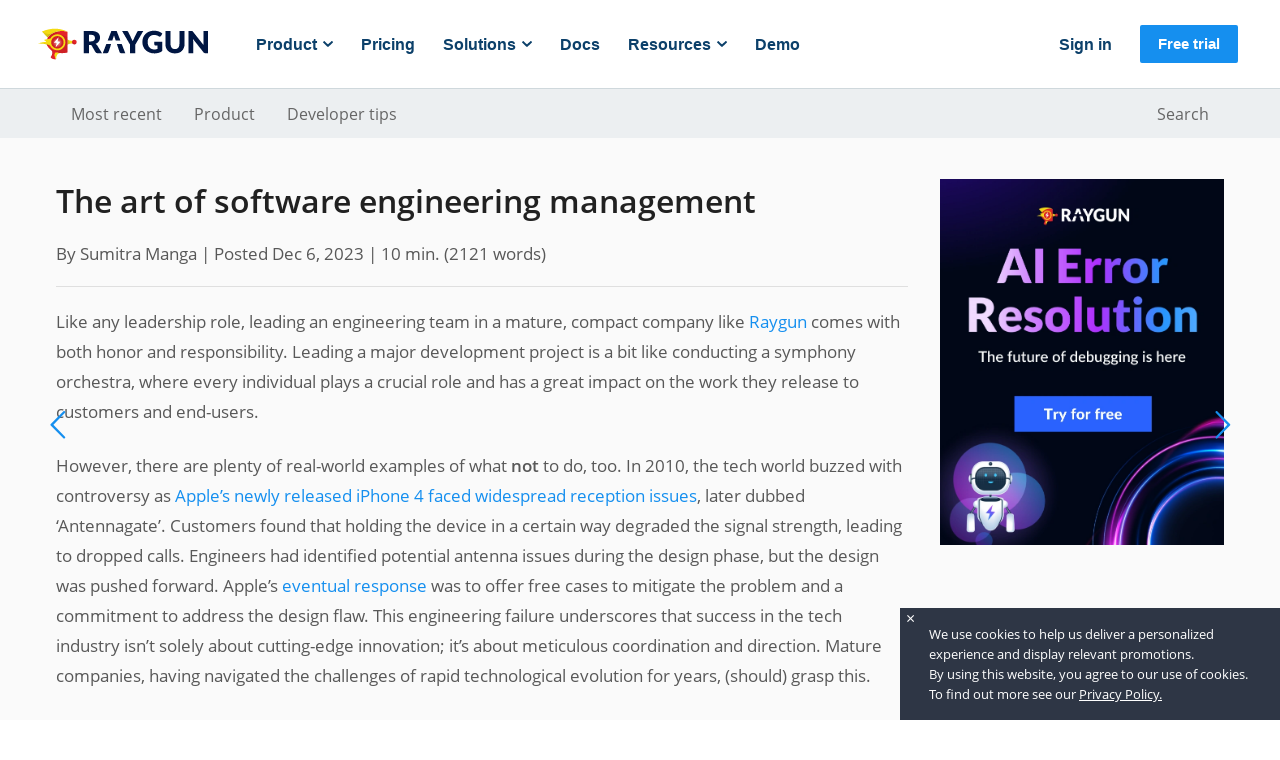

--- FILE ---
content_type: text/html
request_url: https://raygun.com/blog/engineering-management-in-small-mature-company/
body_size: 12677
content:
<!DOCTYPE html>
<html lang="en">
<head>
  <meta charset="utf-8" />
<meta content="text/html; charset=UTF-8" name="Content-Type" />
<meta http-equiv="X-UA-Compatible" content="IE=edge" />

<link shortcut rel="icon" href="/favicon.ico?v=2">
<link rel="apple-touch-icon" sizes="180x180" href="/blog/apple-touch-icon.png?v=2">
<link rel="icon" type="image/x-icon" sizes="32x32" href="/blog/favicon-32x32.ico?v=2">
<link rel="icon" type="image/x-icon" sizes="16x16" href="/blog/favicon-16x16.ico?v=2">
<link rel="mask-icon" href="/blog/safari-pinned-tab.svg" color="#5bbad5">




<meta name="twitter:card" content="summary">
<meta name="twitter:title" content="The art of software engineering management" />
<meta name="twitter:description" content="In this post, Team Lead, Senior Engineer Sumitra takes us through her engineering leadership approach and the lessons, models, and processes that are foundational to leading her team at Raygun." />

<meta property="og:title" content="The art of software engineering management | Raygun Blog" />
<meta property="og:site_name" content="Raygun Blog" />
<meta property="og:description" content="In this post, Team Lead, Senior Engineer Sumitra takes us through her engineering leadership approach and the lessons, models, and processes that are foundational to leading her team at Raygun." />
<meta property="og:url" content="https://raygun.com/blog/engineering-management-in-small-mature-company/" />



	<meta property="og:type" content="article" />
	<meta property="og:article:published_time" content="2023-12-06T09:13:09&#43;13:00" />
	<meta property="og:article:tag" content="Performance" />
	<meta property="og:article:tag" content="Software engineering" />
	<meta property="og:article:tag" content="Leadership" />
	<meta property="og:article:tag" content="Culture" />
	

	<meta name="twitter:domain" content="raygun.com" />
	<meta name="twitter:image" content="https://raygun.com/blog/images/eng-management/feature.jpg" />
	<meta name="twitter:url" content="https://raygun.com/blog/engineering-management-in-small-mature-company/" />
	<meta name="twitter:creator" content="@raygunio" />
	<meta name="twitter:label1" content="Error, crash and performance monitoring" />
	<meta name="twitter:data1" content="Built for software teams" />
	<meta name="twitter:label2" content="Monitor it all, in one place" />
	<meta name="twitter:data2" content="Visit Raygun.com" />

	<meta name="twitter:url" content="https://raygun.com/blog/engineering-management-in-small-mature-company/" />

  <meta property="og:type" content="website" />
  <meta property="og:image" content="https://raygun.com/blog/images/eng-management/feature.jpg" />


	<title>The art of software engineering management &middot; Raygun Blog</title>

  <link rel="preload" href="/blog/fonts/OpenSans/OpenSans-Regular.woff2" as="font" type="font/woff2" crossorigin>
  <link rel="preload" href="/blog/fonts/OpenSans/OpenSans-SemiBold.woff2" as="font" type="font/woff2" crossorigin>
  <link rel="preload" href="/blog/fonts/OpenSans/OpenSans-ExtraBold.woff2" as="font" type="font/woff2" crossorigin>
	<link rel="preload" href="/blog/js/main.js?cb=1762329787" as="script" />
	<link rel="preload" href="/blog/css/main.css?cb=1762329787" as="style" />
	<link rel="stylesheet" href="/blog/css/main.css?cb=1762329787" />


		<meta name="description" content="In this post, Team Lead, Senior Engineer Sumitra takes us through her engineering leadership approach and the lessons, models, and processes that are foundational to leading her team at Raygun." />



		<meta name="p:domain_verify" content=""/>


	<meta name="HandheldFriendly" content="True" />
	<meta name="MobileOptimized" content="320" />
	<meta name="viewport" content="width=device-width, initial-scale=1, shrink-to-fit=no">

	
	


	<link href="/blog/index.xml" rel="alternate" type="application/rss+xml" title="Raygun Blog" />




	<link rel="canonical" href="https://raygun.com/blog/engineering-management-in-small-mature-company/" />


<style id="antiClickjack">
  body{display:none !important;}
</style>

<script type="text/javascript">
  if (self === top) {
    var antiClickjack = document.getElementById("antiClickjack");
    antiClickjack.parentNode.removeChild(antiClickjack);
  } else {
    top.location = self.location;
  }
</script>


<script type="application/ld+json">
{
  "@context": "http://schema.org",
  "@type": "BlogPosting",
  "mainEntityOfPage": {
    "@type": "WebPage",
    "@id": "https:\/\/raygun.com\/blog\/engineering-management-in-small-mature-company\/"
  },
  "headline": "The art of software engineering management",
  "description": "In this post, Team Lead, Senior Engineer Sumitra takes us through her engineering leadership approach and the lessons, models, and processes that are foundational to leading her team at Raygun.",
  "author": {
      "@type": "Person",
      "name": " ",
      "url": "http://profiles.google.com/?rel=author",
      "image": {
        "@type": "ImageObject",
        "url": "https:",
        "height": 80,
        "width": 80
      }
  },
  "publisher": {
    "@type": "Organization",
    "@id": "https:\/\/raygun.com\/blog\/",
    "name": "Raygun Blog",
    "url": "https:\/\/raygun.com\/blog\/",
    "logo": {
      "@type": "ImageObject",
      "url": "https:",
      "height": 80,
      "width": 80
    }
  },
  
  "image": {
    "@type": "ImageObject",
    "url": "",
    "height": 80,
    "width": 80
  },
  "datePublished": "2023-12-06",
  "dateModified": "2023-12-06",
  "wordCount":  2121 
  ,"keywords": "[\"Performance\",\"Software engineering\",\"Leadership\",\"Culture\"]" 
}
</script>


<script type="text/javascript">
	var config = {
		baseUrl: "https:\/\/raygun.com\/blog\/"
	};
</script> 
  

    <script type="text/javascript">
      ;(function(p,l,o,w,i,n,g){if(!p[i]){p.GlobalSnowplowNamespace=p.GlobalSnowplowNamespace||[];
      p.GlobalSnowplowNamespace.push(i);p[i]=function(){(p[i].q=p[i].q||[]).push(arguments)
      };p[i].q=p[i].q||[];n=l.createElement(o);g=l.getElementsByTagName(o)[0];n.async=1;
      n.src=w;g.parentNode.insertBefore(n,g)}}(window,document,"script","//cdn.raygun.io/sp/2.12.0/sp.js","raygunSnowplow"));
      window.raygunSnowplow('newTracker', 'cf', 'collector.raygun.io', {
        appId: 'raygun_blog',
        cookieDomain: null,
        discoverRootDomain: true,
        postPath: '/com.spa.sp/track',
        eventMethod: "beacon",
        contexts: {
          webPage: true,
          performanceTiming: true,
          gaCookies: true,
          geolocation: false
        }
      });
      window.raygunSnowplow('enableLinkClickTracking');
      
      window.raygunSnowplow('enableActivityTracking', 10, 10);
      window.raygunSnowplow('trackPageView');
    </script>
  
    <script type="text/javascript">
      !function(a,b,c,d,e,f,g,h){a.RaygunObject=e,a[e]=a[e]||function(){
      (a[e].o=a[e].o||[]).push(arguments)},f=b.createElement(c),g=b.getElementsByTagName(c)[0],
      f.async=1,f.src=d,g.parentNode.insertBefore(f,g),h=a.onerror,a.onerror=function(b,c,d,f,g){
      h&&h(b,c,d,f,g),g||(g=new Error(b)),a[e].q=a[e].q||[],a[e].q.push({
      e:g})}}(window,document,"script","//cdn.raygun.io/raygun4js/prerelease/raygun.min.js","rg4js");

      rg4js('apiKey', 'ZJ4wHTIN\/Y34YZm\u002b\/C\u002bYsw==');
      rg4js('enableCrashReporting', true);
      rg4js('enablePulse', true);

      rg4js('options', {
        ignore3rdPartyErrors: false,
      });
    </script>
  

  
    
      <script>(function (w, d, s, l, i) {w[l] = w[l] || []; w[l].push({'gtm.start':new Date().getTime(), event: 'gtm.js'}); var f = d.getElementsByTagName(s)[0],j = d.createElement(s), dl = l != 'dataLayer' ? '&l=' + l : ''; j.async = true;j.src ='//www.googletagmanager.com/gtm.js?id=' + i + dl; f.parentNode.insertBefore(j, f);})(window, document, 'script', 'dataLayer', 'GTM-K9F87H');
      </script>
    
  


   
</head>
<body class="home-template">
  
  
    
    <noscript><iframe src="https://www.googletagmanager.com/ns.html?id=GTM-K9F87H"
    height="0" width="0" style="display:none;visibility:hidden"></iframe></noscript>
    
  

   
	<div id="wrapper">
		<div id="ajax-container">

			<div class="webflow-nav">
    <header data-collapse="medium" data-animation="default" data-duration="400" id="mt2-navbar" role="banner"
        class="mt2-nav w-nav">
        <div class="mt2-navbar">
            <div class="mt2-nav-container">
                <a href="https://raygun.com" aria-current="page" class="mt2-brand w-inline-block w--current">
                    <img class="logo" loading="lazy" alt="Raygun logo" aria-hidden="true">
                </a>
                <nav role="navigation" class="mt2-nav-menu w-nav-menu">
                    <div class="mt2-navbar-left-col">
                        <div class="mt2-signin-hidden">
                            <a href="https://app.raygun.com" class="mt2-nav-link w-nav-link">
                                Sign in
                            </a>
                        </div>
                        <div data-w-id="6906d6b2-6634-e312-fdab-fdc4ab69b32b" class="mt2-dropdown-wrapper">
                            <div data-w-id="6906d6b2-6634-e312-fdab-fdc4ab69b32c" class="mt2-dropdown-trigger">
                                <div>Product</div>
                                <img src="/blog/images/navigation/dropdown-carrot.svg" alt="dropdown-carrot"
                                    class="mt2-nav-dropdown-arrow">
                            </div>
                            <div class="dropdown-base product">
                                <img src="/blog/images/navigation/dd-triangle.svg" alt="" class="dd-arrow left">
                                <div class="dropdown-column extra-large">
                                    <a href="https://raygun.com/platform/crash-reporting" class="nav-main-link">Crash
                                        Reporting</a>
                                    <div class="nav-item-subtext">Detect, diagnose, and resolve errors with ease</div>
                                    <a href="https://raygun.com/platform/real-user-monitoring"
                                        class="nav-main-link">Real User Monitoring</a>
                                    <div class="nav-item-subtext">Monitor and improve front-end performance</div>
                                    <a href="https://raygun.com/platform/apm" class="nav-main-link">Application
                                        Performance Monitoring</a>
                                    <div class="nav-item-subtext">Unrivalled visibility into server-side performance
                                    </div>
                                </div>
                                <div class="nav-vertical-divider"></div>
                                <div class="dropdown-column">
                                    <div class="nav-item-title">Popular&nbsp;features</div>
                                    <a href="https://raygun.com/ai-error-resolution" class="nav-item-small">AI Error Resolution</a>
                                    <a href="https://raygun.com/industry/shopify" class="nav-item-small">Crash Reporting for Shopify</a>
                                    <a href="https://raygun.com/platform/alerting" class="nav-item-small">Alerting</a>
                                    <a href="https://raygun.com/dashboards" class="nav-item-small">Dashboards</a>
                                    <a href="https://raygun.com/features/plugins"
                                        class="nav-item-small">Integrations</a>
                                    <a href="https://raygun.com/customer-experience-monitoring"
                                        class="nav-item-small">Customer&nbsp;Experience&nbsp;Monitoring</a>
                                    <a href="https://raygun.com/platform/deployment-tracking"
                                        class="nav-item-small">Deployment&nbsp;tracking</a>
                                    <a href="https://raygun.com/core-web-vitals"
                                        class="nav-item-small">Core&nbsp;Web&nbsp;Vitals</a>
                                    <a href="https://raygun.com/security" class="nav-item-small">Security</a>
                                </div>
                            </div>
                        </div>
                        <a href="https://raygun.com/pricing" class="mt2-nav-link w-nav-link">Pricing</a>
                        <div data-w-id="6906d6b2-6634-e312-fdab-fdc4ab69b30e" class="mt2-dropdown-wrapper">
                            <div data-w-id="6906d6b2-6634-e312-fdab-fdc4ab69b30f" class="mt2-dropdown-trigger">
                                <div>Solutions</div>
                                <img src="/blog/images/navigation/dropdown-carrot.svg" loading="lazy" width="10"
                                    alt="dropdown-carrot" class="mt2-nav-dropdown-arrow">
                            </div>
                             <div class="dropdown-base solutions">
                                <img src="/documentation/navigation/dd-triangle.svg" alt="" class="dd-arrow middle">

                                <div class="dropdown-column">
                                    <div class="nav-item-title">By marketplace</div>
                                    <a href="https://azuremarketplace.microsoft.com/en-au/marketplace/apps/raygunio.raygun-crash-reporting?tab=Overview" class="nav-item-small">Azure</a>
                                    <a href="https://elements.heroku.com/addons/raygun#cr-medium" class="nav-item-small">Heroku for Crash Reporting</a>
                                    <a href="https://elements.heroku.com/addons/raygun-rum#rum-medium" class="nav-item-small">Heroku for Real User Monitoring</a>
                                    <a href="https://apps.shopify.com/raygun-crash-reporting" class="nav-item-small">Shopify</a>
                                </div>
                                
                                <div class="nav-vertical-divider"></div>

                                <div class="dropdown-column industry">
                                    <div class="nav-item-title">By industry</div>
                                    <a href="https://raygun.com/industry/ecommerce" class="nav-item-small">E-Commerce</a>
                                    <a href="https://raygun.com/industry/media-entertainment" class="nav-item-small">Media &amp; Entertainment</a>
                                    <a href="https://raygun.com/industry/software-technology"
                                        class="nav-item-small">Software &amp; Technology</a>
                                </div>
                                <div class="nav-vertical-divider"></div>
                                <div class="dropdown-column">
                                    <div class="nav-item-title">By role</div>
                                    <a href="https://raygun.com/for-developers" class="nav-item-small">Developer</a>
                                    <a href="https://raygun.com/for-ctos" class="nav-item-small">CTO</a>
                                    <a href="https://raygun.com/for-product-managers"
                                        class="nav-item-small">Product&nbsp;Manager</a>
                                </div>
                            </div>
                        </div>
                        <a href="https://raygun.com/documentation" class="mt2-nav-link w-nav-link">Docs</a>
                        <div data-w-id="6906d6b2-6634-e312-fdab-fdc4ab69b37d" class="mt2-dropdown-wrapper">
                            <div data-w-id="6906d6b2-6634-e312-fdab-fdc4ab69b37e" class="mt2-dropdown-trigger">
                                <div>Resources</div>
                                <img src="/blog/images/navigation/dropdown-carrot.svg" loading="lazy" width="10"
                                    alt="dropdown-carrot" class="mt2-nav-dropdown-arrow">
                            </div>
                            <div class="dropdown-base resources">
                                <img src="/blog/images/navigation/dd-triangle.svg" alt="" class="dd-arrow right">
                                <div class="dropdown-column medium">
                                     <a href="https://raygun.com/customer-stories" class="nav-main-link">Customer
                                        stories</a>
                                    <div class="nav-item-subtext">Real results from our customers</div>
									<a href="https://raygun.com/webinars" class="nav-main-link">Webinars</a>
                                    <div class="nav-item-subtext">Learn with our expert team</div>
                                    <a href="https://raygun.com/blog" class="nav-main-link">Blog</a>
                                    <div class="nav-item-subtext">Product updates and technical topics</div>
                                </div>
                               
                                <div class="dropdown-column last">
                                    <a href="https://raygun.com/ebooks" class="nav-main-link">EBooks</a>
                                    <div class="nav-item-subtext">In-depth guides on digital experience</div>
									<a href="https://raygun.com/learn" class="nav-main-link">Learn</a>
                                    <div class="nav-item-subtext">All about monitoring solutions</div>
                                </div>
                            </div>
                        </div>
						<a href="https://raygun.com/request-demo" class="mt2-nav-link w-nav-link">Demo</a>
                    </div>
                    <div class="mt2-navbar-right-col">
                        <a href="https://app.raygun.com" class="mt2-nav-link w-nav-link secondary">Sign in</a>
                    </div>
                </nav>
                <a href="https://app.raygun.com/signup" class="mt2-navbutton w-button">Free trial</a>
                <div class="mt2-menu-button w-nav-button" style="user-select: text;" aria-label="menu"
                    role="button" tabindex="0" aria-controls="w-nav-overlay-0" aria-haspopup="menu"
                    aria-expanded="false">
                    <div class="icon-2 w-icon-nav-menu"></div>
                </div>
            </div>
        </div>
    </header>
</div>

			<div class="categories-nav-strip">
	<div class="container">
		<ul class="category-list-nav list-unstyled">
		   
		  
				<li class="category-list-nav__item category-list-nav__item--most-recent">
					<a class="category-list-nav-link" href="/blog/?cb=309">Most recent</a>
				</li>
		  
				<li class="category-list-nav__item category-list-nav__item--product">
					<a class="category-list-nav-link" href="/blog/categories/product-updates?cb=309">Product</a>
				</li>
		  
				<li class="category-list-nav__item category-list-nav__item--developer-tips">
					<a class="category-list-nav-link" href="/blog/categories/web-development?cb=309">Developer tips</a>
				</li>
		  
				<li class="category-list-nav__item category-list-nav__item--search">
					<a class="category-list-nav-link" href="/blog/search?cb=309">Search</a>
				</li>
		  
		</ul>
	</div>
</div>	


			


<main class="content" role="main">
	<article class="post single">
		<div id="single-post">
			<section class="post-content single-post-content">
				<article>
					<div class="post-header-inner">
						<h1 class="post-title">The art of software engineering management</h1>
						
							<span class="post-author">By Sumitra Manga | </span>
							
						<span class="post-date">Posted Dec 6, 2023</span>
						<span class="reading-time"><span class="estimated-reading-time">| 10 min.</span> (<span class="word-count">2121</span> words)</span>
					</div>
					<p>Like any leadership role, leading an engineering team in a mature, compact company like <a href="https://raygun.com/" target="_blank" >Raygun</a> comes with both honor and responsibility. Leading a major development project is a bit like conducting a symphony orchestra, where every individual plays a crucial role and has a great impact on the work they release to customers and end-users.</p>
<p>However, there are plenty of real-world examples of what <strong>not</strong> to do, too. In 2010, the tech world buzzed with controversy as <a href="https://www.apple.com/newsroom/2010/07/02Letter-from-Apple-Regarding-iPhone-4/" target="_blank" >Apple&rsquo;s newly released iPhone 4 faced widespread reception issues</a>, later dubbed &lsquo;Antennagate&rsquo;. Customers found that holding the device in a certain way degraded the signal strength, leading to dropped calls. Engineers had identified potential antenna issues during the design phase, but the design was pushed forward. Apple&rsquo;s <a href="https://www.wired.com/2010/07/iphone-4/" target="_blank" >eventual response</a> was to offer free cases to mitigate the problem and a commitment to address the design flaw. This engineering failure underscores that success in the tech industry isn&rsquo;t solely about cutting-edge innovation; it&rsquo;s about meticulous coordination and direction. Mature companies, having navigated the challenges of rapid technological evolution for years, (should) grasp this.</p>
<p>If you&rsquo;re a Team Leader or in the realm of Software Engineering Management, consider this post your comprehensive guide to engineering management principles. Here&rsquo;s an overview of the subjects we&rsquo;ll delve into:</p>
<ul>
<li><a href="#culture" target="_blank" >1. Understanding the Legacy: Company Culture</a></li>
<li><a href="#communication" target="_blank" >2. Transparent Communication: The Basis of Trust</a></li>
<li><a href="#learning" target="_blank" >3. Continuous Learning: A Beacon for the Future</a></li>
<li><a href="#processes" target="_blank" >4. Processes and Procedures: Safeguarding Efficiency</a></li>
<li><a href="#td" target="_blank" >5. Technical Debt: The Silent Adversary</a></li>
<li><a href="#team" target="_blank" >6. Team Dynamics: The Human Element</a></li>
<li><a href="#metrics" target="_blank" >7. Metrics: The North Star</a></li>
<li><a href="#mentorship" target="_blank" >8. Mentorship: Bridging Generations</a></li>
</ul>
<p>In a fast-evolving domain like ours, leading with finesse requires a balance of honoring the past, championing innovation, and showcasing resilience. Come along with us as we unravel the complexities of Software Engineering Management!</p>
<h3 id="culture">Understanding the Legacy: Company Culture</h3>
<p>Every company has its history. I&rsquo;ve found Raygun, like other mature companies, is a treasure trove of tales, lessons, successes, and even failures. It&rsquo;s this legacy that forms a <a href="https://hbr.org/2022/06/does-your-companys-culture-reinforce-its-strategy-and-purpose" target="_blank" >company&rsquo;s cultural bedrock</a>.</p>
<p>For a leader, understanding this background is more than beneficial; it&rsquo;s imperative. The nuances of past decisions, the emotions attached to significant milestones, and the values that have guided past leaders to speed and success can offer invaluable insights into current team dynamics, motivations, and aspirations.</p>
<p>At Raygun, we often look back on our past development speed with a sense of nostalgia. In earlier days, our product releases were more rapid. This might have been due to having fewer product-specific requirements and a stronger emphasis on software requirements (this concept is reminiscent of Elon Musk’s step process, which I&rsquo;ll get into later). So, what&rsquo;s causing the current slowdown, and how can we regain our earlier momentum?</p>
<p>Products like iPod, Amazon Prime, Git, and even the BankAmericard all had one thing in common. They all took a <a href="https://www.productplan.com/glossary/minimum-viable-product/" target="_blank" >Minimum Viable Product (MVP)</a> approach during the preparation of their initial release which has now evolved through the years, as they ship and release more features. You can find more information on their background (as well as lots of other high velocity projects) <a href="https://patrickcollison.com/fast" target="_blank" >collected here</a>.</p>
<p>It’s not just about acknowledging past achievements; it&rsquo;s about understanding the journey and continuing the positive environment which, from the beginning, drove the success of the company.</p>
<h3 id="communication">Transparent Communication: The Basis of Trust</h3>
<p>Established teams, especially those that have worked together for years, often share a bond that&rsquo;s both an asset and a potential minefield. Trust runs deep, but so do past grievances. Amazon <a href="https://www.amazon.jobs/content/en/our-workplace/leadership-principles" target="_blank" >provides an excellent example</a> of how earning trust can powerfully reinforce people&rsquo;s belief in what they say:</p>
<blockquote>
<p>Leaders listen attentively, speak candidly, and treat others respectfully. They are vocally self-critical, even when doing so is awkward or embarrassing. Leaders do not believe their or their team’s body odor smells of perfume. They benchmark themselves and their teams against the best.</p>
</blockquote>
<p>Ensuring transparent communication is about keeping the team united and focused, and not letting the wider team down when they are heavily relying on feature releases.</p>
<p>Regular <a href="https://www.hoppier.com/blog/the-ultimate-guide-to-virtual-town-hall-meetings" target="_blank" >town halls</a>, open forums, and one-on-one sessions are a great opportunity to instill trust. They aren&rsquo;t just events on a calendar. Instead, they are opportunities to rebuild trust, realign goals, and revive team spirit.</p>
<h3 id="learning">Continuous Learning: A Beacon for the Future</h3>
<p>A mature business doesn’t mean outdated skills. In a rapidly evolving technological landscape, the drive for learning should be insatiable. Encouraging continuous learning serves a dual purpose: it ensures the team&rsquo;s skills remain current, and it signals to the team that the company is invested in their growth. Workshops, certifications, guest lectures from industry experts, and even sabbaticals for higher education can be potent tools in a leader&rsquo;s arsenal to keep the team agile and motivated.</p>
<p>Having a <a href="https://guides.visual-paradigm.com/understanding-scrum-development-teams-t-shaped-vs-i-shaped/" target="_blank" >T-shaped team</a> is crucial in a small, mature company. We want a balance of technically well-rounded and socially strong individuals who can vocally represent the team during cross-collaboration meetings and communication forums. These socially inclined individuals should still have a good technical understanding of the project to effectively communicate the correct message.</p>
<p><img src="/blog/images/eng-management/t-shape-team.webp" alt="T-shaped developer example">
<em>Image source: x.com: @pvukovic</em></p>
<h3 id="processes">Processes and Procedures: Safeguarding Efficiency</h3>
<p>Processes are the machinery behind a company&rsquo;s operations. When well-oiled, they ensure efficiency and predictability. However, over-reliance on rusty processes can turn them into shackles, hampering innovation and adaptability.</p>
<p>A smart leader knows when to adhere to processes and when to break away for the sake of innovation. It&rsquo;s a constant dance of reviewing, refining, and sometimes reinventing the way things are done.</p>
<p>In the digital age, embracing new tools and platforms can make processes not only faster but also more intuitive.</p>
<p>In one of my projects at Raygun, our small, cohesive team of five shared a collaborative workspace. Once, while wrestling with a coding challenge, I casually discussed it with my desk neighbor. Together, we quickly found a solution. Simple, right? This immediate collaboration, along with many similar examples, demonstrated that our team&rsquo;s strength lay in natural proximity and communication. We realized that in such a close-knit environment, we didn&rsquo;t always need heavy agile processes and lots of meetings —our ongoing, shoulder-to-shoulder conversations sufficed.</p>
<p>The opposite is also true; a lack of effective communication within a team often signals the need for a more defined process or a better process.</p>
<h3 id="td">Technical Debt: The Silent Adversary</h3>
<p>Every team accumulates <a href="https://www.sciencedirect.com/science/article/abs/pii/S0164121221002119" target="_blank" >technical debt</a>. These are shortcuts, temporary solutions, and patches applied in the past which may not stand the test of time. It could even be poor logic implementation that was opinionated and not communicated to the rest of the team!</p>
<p>Neglecting this debt can lead to significant challenges in the future, such as slowing down development time, seeing an extension of system build times or a lack of understanding from the team members on the code at hand.</p>
<p>Regularly addressing, resolving, or even documenting these issues can save hours of future troubleshooting and potential performance bottlenecks.</p>
<p>I’m a big fan of documentation personally. Especially within the codebase where the documentation and code are in the same place at the same time!</p>
<p>I mentioned before Elon Musk&rsquo;s Five-Step Process. This is to do with Problem Solving or Continuous Improvement, which is a method he&rsquo;s discussed in <a href="https://youtu.be/t705r8ICkRw?si=t8On6RlMW9LS_dzb&amp;t=808" target="_blank" >a particular interview</a> that can help reduce technical debt and speed up time to release. Here&rsquo;s a summary of the steps:</p>
<ol>
<li><strong>Make Your Requirements Less Dumb:</strong> This step is about <a href="https://www.cio.com/article/648023/the-hardest-part-of-building-software-is-not-coding-its-requirements.html" target="_blank" >questioning your requirements and understanding</a> if they make sense. Instead of taking requirements at face value, challenge them to see if they are truly necessary or if they can be simplified.</li>
<li><strong>Try Very Hard to Delete the Part or Process:</strong> Before optimizing a process or a part of a product, see if you can eliminate it altogether. Often, simplifying or removing components can lead to better overall solutions. (At Raygun, we recently spent time “Gardening” our work <a href="https://www.linkedin.com/posts/jotrask_trying-out-something-new-raygun-activity-7104965930274734080-uwu6?trk=public_profile_like_view" target="_blank" >which you can read about here</a>).</li>
<li><strong>Simplify or Optimize the Design:</strong> Once you&rsquo;ve confirmed that a part or process is essential and can&rsquo;t be removed, work on simplifying its design. This can lead to reduced costs and increased efficiency.</li>
<li><strong>Accelerate Cycle Time:</strong> Focus on speeding up the process. In manufacturing, for instance, reducing the cycle time can greatly increase productivity and reduce costs.</li>
<li><strong>Automate:</strong> Once you&rsquo;ve gone through the previous steps and have a streamlined and efficient process, look for opportunities to automate it. Automation can lead to even further efficiencies and cost reductions.</li>
</ol>
<p><img src="/blog/images/eng-management/5-step.webp" alt="5 step process">
<em>Image source: modelthinkers.com</em></p>
<p>These steps reflect Musk&rsquo;s approach to engineering and design, where he emphasizes first-principles thinking—breaking down a problem to its fundamental truths and building up from there—as opposed to reasoning by analogy or just doing things because &ldquo;that&rsquo;s the way they&rsquo;ve always been done.&rdquo;</p>
<h3 id="team">Team Dynamics: The Human Element</h3>
<p>People are at the core of any company. In mature companies, team dynamics can be complex, with deep-rooted relationships, established hierarchies, and sometimes, unspoken grievances. Fostering a positive, collaborative environment involves understanding individual motivations, resolving conflicts, facilitating cross-team collaborations, and ensuring every voice, no matter how soft, is heard.</p>
<p>The <a href="https://www.discprofile.com/what-is-disc" target="_blank" >DISC assessment</a> is a personal assessment tool used to measure an individual&rsquo;s behavioral style and personality. It&rsquo;s commonly utilized in various settings, including business and personal development, to better understand oneself and others. The acronym &ldquo;DISC&rdquo; represents the four primary personality traits the tool assesses:</p>
<ol>
<li><strong>D – Dominance:</strong> This trait is about control, power, and assertiveness. People who score high in Dominance are often very active in dealing with problems and challenges.</li>
<li><strong>I – Influence:</strong> This trait is related to social situations and communication. Those with a high Influence score are generally quite persuasive, outgoing, and are more people-oriented.</li>
<li><strong>S – Steadiness:</strong> Individuals with high Steadiness scores are generally calm, reliable, and methodical. They&rsquo;re often very good listeners and team players.</li>
<li><strong>C – Conscientiousness:</strong> This trait involves structure and organization. People who have a high Conscientiousness score are typically very detail-oriented, and they prioritize accuracy and quality.</li>
</ol>
<p>The DISC assessment can be a powerful tool for understanding interpersonal dynamics, improving teamwork, and enhancing communication. Many companies use it for team-building exercises, leadership training, and to aid in hiring decisions. The primary benefit is understanding how people might react in various situations, allowing for better communication and conflict resolution.</p>
<p>At the level of engineering management, I&rsquo;ve observed that the DISC assessment is instrumental in optimizing the performance of my team members, while also identifying synergistic collaborations that minimize conflict.</p>
<p>If you’d like to try out the DISC assessment on your team, <a href="https://www.discprofile.com/what-is-disc" target="_blank" >you can find more resources here</a>.</p>
<h3 id="metrics">Metrics: The North Star</h3>
<p>When you’re drowning in data, the right metrics and key performance indicators can be a life raft. They serve to track progress and predict potential challenges. Balanced scorecards, dashboards, and regular reviews can turn raw data into actionable insights, guiding strategy and ensuring alignment with the company&rsquo;s overarching objectives.</p>
<p>At Raygun, we heavily rely on data to make informed decisions rather than just assumptions-based decisions that only hope for the best. With informed decisions, we can guarantee a great return on our work output.</p>
<p><img src="/blog/images/eng-management/process-chart.webp" alt="Process and measurement chart"></p>
<p>We also maintain a strong emphasis on MVP. It’s crucial to implement the MVP to produce meaningful features out the door to avoid delay and falling behind in the industry. We highly recommend communicating to users that something is in Beta to avoid confusion on the minimal feature set.</p>
<h3 id="mentorship">Mentorship: Bridging Generations</h3>
<p>One of the richest resources in a mature company is its experienced senior members. Facilitating mentorship programs not only ensures knowledge transfer but also fosters a sense of belonging and purpose among newer team members.</p>
<p>It&rsquo;s a way to ensure the company&rsquo;s culture, institutional knowledge, and values are carried forward, bridging the gap between generations.</p>
<p>This doesn’t have to be a formal program either. As long as there’s a culture that fosters and encourages knowledge sharing and getting the engineering team to work on different areas of the application, little to no knowledge should be lost in turnover within the company. This goes hand in hand with <a href="https://www.notion.so/blog/technical-documentation" target="_blank" >great documentation</a>, and other internally and externally shared documents.</p>
<p>Our peers will also not know what to work towards when the company does not point to exceptional examples of career growth to show what they are after. We have used various techniques here at Raygun to find this out.</p>
<h3 id="leading-technical-teams">Leading technical teams</h3>
<p>The challenge and the appeal of leading an engineering team in a mature small company is in the duality. On one hand, there&rsquo;s a rich legacy, a tried-and-tested way of doing things, and a deep understanding of the market. On the other, there&rsquo;s the ever-present need to innovate, adapt, and remain relevant.</p>
<p>Striking a balance between these often conflicting requirements is what sets exceptional leaders apart. As technology and business continues to evolve, so must the strategies to lead, ensuring that the organization remains a benchmark of excellence.</p>

				</article>
        <aside class="aside-cta">
  <a href="https://raygun.com/ai-error-resolution" onclick="window.raygunSnowplow('trackLinkClick', window.location.href, 'sp-blog-post-cta-free-trial')" target="_blank">
    <img src="/blog/images/banners/post-cta-aier-blog.webp" alt="Graphics of a friendly robot and text reading 'AI Error Resolution: The future of debugging is here' – Try for free">
  </a>
</aside>
			</section>


			<footer class="post-footer post-content">
				
			</footer>
		</div>

		<nav class="post-nav">
			
				<a class="post-nav-item post-nav-next" href="https://raygun.com/blog/integration-testing/" aria-label="Next post">
					<div class="post-nav-teaser">
						<span class="post-nav-icon"><i class="icon-arrow-left"></i></span>
					</div>
				</a>
			
			
				<a class="post-nav-item post-nav-prev" href="https://raygun.com/blog/mocha-vs-jasmine-chai-sinon-cucumber/" aria-label="Previous post">
					<div class="post-nav-teaser">
						<span class="post-nav-icon"><i class="icon-arrow-right"></i></span>
					</div>
				</a>
			
		</nav>

	</article>
</main>

<div id="single-post-widgets" class="post-content mb-5">
	

<div id="related">
  
  
  <h3 class="mb-4 mt-0">Further Reading</h3>
  <ul class="list-unstyled">
    
    <li class="media mb-4">
      <a href="/blog/scott-hanselman-joining-raygun-board-of-directors/" class="mr-3 d-none d-md-block related-post-image">
        
        <img src="/blog/images/scott-hanselman/scott-hanselman-joining-raygun-board-of-directors.jpg" alt="Welcoming Scott Hanselman to Raygun’s Board featured image." width="176" />
        
      </a>
      <div>
        <h5 class="mt-0"><a href="/blog/scott-hanselman-joining-raygun-board-of-directors/">Welcoming Scott Hanselman to Raygun’s Board</a></h5>
        I’m proud to announce that prominent software industry veteran, Scott Hanselman, has joined the …
      </div>
    </li>
    
    <li class="media mb-4">
      <a href="/blog/api-error-reponses-results-pattern/" class="mr-3 d-none d-md-block related-post-image">
        
        <img src="/blog/images/api-error-reponses-result-pattern/feature.jpg" alt="Improving API error responses with the Result pattern featured image." width="176" />
        
      </a>
      <div>
        <h5 class="mt-0"><a href="/blog/api-error-reponses-results-pattern/">Improving API error responses with the Result pattern</a></h5>
        In the expanding world of APIs, meaningful error responses can be just as important as …
      </div>
    </li>
    
    <li class="media mb-4">
      <a href="/blog/transitioning-lz4net-to-k4os/" class="mr-3 d-none d-md-block related-post-image">
        
        <img src="/blog/images/transitioning-lz4net-to-k4os/feature.jpg" alt="Transitioning from lz4net to K4os.Compression.LZ4 featured image." width="176" />
        
      </a>
      <div>
        <h5 class="mt-0"><a href="/blog/transitioning-lz4net-to-k4os/">Transitioning from lz4net to K4os.Compression.LZ4</a></h5>
        At Raygun, we’re processing billions of events per month for our customers, so it’s well worthwhile …
      </div>
    </li>
    
  </ul>
  
</div>

</div>

		
			<footer id="footer">
    <div class="footer-primary webflow-footer">
  <div class="mt2-footer">

    <div class="footer-image-div">
      <img src="/blog/images/raygun-flag.svg" loading="lazy" alt="Raygun flag" aria-hidden="true" class="footer-image footer-flag-image">
      <img src="/blog/images/rocky-ground.svg" loading="lazy" alt="Rocky ground" aria-hidden="true" class="footer-image footer-moon-image">
    </div>

    <div class="footer-content">

      <div class="block">

        <div class="footer-columns">

          <div class="mt-1col"></div>
          
          <div class="footer-menu">
            <div class="mt2-footer-column">
              <h4 class="mt2-h4-18">Platform</h4>
              <a href="https://raygun.com/platform/apm" class="mt2-p-small-footer">APM</a>
              <a href="https://raygun.com/platform/real-user-monitoring" class="mt2-p-small-footer">Real User Monitoring</a>
              <a href="https://raygun.com/platform/crash-reporting" class="mt2-p-small-footer">Crash Reporting</a>
              <a href="https://raygun.com/platform/deployment-tracking" class="mt2-p-small-footer">Deployment Tracking</a>
              <a href="https://raygun.com/dashboards" class="mt2-p-small-footer">Dashboards</a>
              <a href="https://raygun.com/customer-experience-monitoring" class="mt2-p-small-footer">Customer Experience</a>
              <a href="https://raygun.com/pricing" class="mt2-p-small-footer">Pricing</a>
              <a href="https://raygun.com/platform" class="mt2-p-small-footer">Platform Overview</a>
              <a href="https://raygun.com/features/plugins" class="mt2-p-small-footer">Integrations</a>
              <a href="https://raygun.com/about/contact" class="mt2-p-small-footer">Request a Demo</a>
              <div class="hidden-desktop">
                <div class="mt2-spacer _48"></div>
              </div>
            </div>

            <div class="mt2-footer-column">
              <h4 class="mt2-h4-18">Support</h4>
              <a href="https://raygun.com/documentation" class="mt2-p-small-footer">Documentation</a>
              <a href="https://raygun.com/documentation/product-guides" class="mt2-p-small-footer">Product Guides</a>
              <a href="https://raygun.com/forums" class="mt2-p-small-footer">Feature Requests</a>
              <a href="https://raygun.com/security" class="mt2-p-small-footer">Security</a>
              <a href="https://status.raygun.com" class="mt2-p-small-footer">App Status</a>
              <a href="https://raygun.com/changelog" class="mt2-p-small-footer">Changelog</a>
              <a href="https://raygun.com/privacy" class="mt2-p-small-footer">Privacy</a>
              <a href="https://raygun.com/gdpr" class="mt2-p-small-footer">GDPR</a>
              <a href="https://raygun.com/ai-principles" class="mt2-p-small-footer">AI Principles</a>
              <a href="https://raygun.com/terms" class="mt2-p-small-footer">Terms and Conditions</a>
              <div class="hidden-desktop">
                <div class="mt2-spacer _48"></div>
              </div>
            </div>

            <div class="mt2-footer-column">
              <h4 class="mt2-h4-18">Resources</h4>
              <a href="https://raygun.com/blog" class="mt2-p-small-footer">Blog</a>
              <a href="https://raygun.com/ebooks" class="mt2-p-small-footer">Ebooks</a>
              <a href="https://raygun.com/webinars" class="mt2-p-small-footer">Webinars</a>
              <a href="https://raygun.com/partners" class="mt2-p-small-footer">Partners</a>
              <a href="https://raygun.com/mediakit" class="mt2-p-small-footer">Media Kit</a>
              <div class="hidden-desktop">
                <div class="mt2-spacer _48"></div>
              </div>
            </div>

            <div class="mt2-footer-column">
              <h4 class="mt2-h4-18">Company</h4>
              <a href="https://raygun.com/about" class="mt2-p-small-footer">About Raygun</a>
              <a href="https://raygun.com/customer-stories" class="mt2-p-small-footer">Customers</a>
              <a href="https://raygun.com/about/team" class="mt2-p-small-footer">Careers</a>
              <a href="https://raygun.com/about/press" class="mt2-p-small-footer">Media</a>
              <a href="https://raygun.com/about/contact" class="mt2-p-small-footer">Contact</a>
              <div class="hidden-desktop">
                <div class="mt2-spacer _48"></div>
              </div>
            </div>

          </div>

          <div class="footer-social-column">
            <div class="social-column">
              <a href="https://github.com/MindscapeHQ/" class="social-media-link w-inline-block"><img src="/blog/images/icon-github.svg" class="footer-image" width="24" height="24" alt="Github logo"></a>
              <a href="https://twitter.com/raygunio/" class="social-media-link w-inline-block"><img src="/blog/images/x-logo.svg" class="footer-image" alt="X logo"></a>
              <a href="https://www.youtube.com/@RaygunIo" class="social-media-link w-inline-block"><img src="/blog/images/youtube-logo.svg" class="footer-image" width="22" alt="YouTube logo"></a>
              <a href="https://linkedin.com/company/raygun-io/" class="social-media-link w-inline-block"><img src="/blog/images/icon-linkedin.svg" class="footer-image" alt="Linkedin logo"></a>
            </div>
            <div class="copyright-text">© Raygun 2025</div>
          </div>

          <div class="mt-1col"></div>

        </div>
      </div>

      <div class="mt2-spacer _96"></div>
      
    </div>
  </div>
</div>

</footer>

 

<div id="tocMenu" data-target="toc">
    <div class="menu-header">
        <span class="menu-label">Menu</span>
        <a class="menu-close" data-action="toc" data-target="toc"></a>
    </div>
    <div id="toc" class="menu-list">
        <nav id="TableOfContents">
  <ul>
    <li>
      <ul>
        <li><a href="#culture">Understanding the Legacy: Company Culture</a></li>
        <li><a href="#communication">Transparent Communication: The Basis of Trust</a></li>
        <li><a href="#learning">Continuous Learning: A Beacon for the Future</a></li>
        <li><a href="#processes">Processes and Procedures: Safeguarding Efficiency</a></li>
        <li><a href="#td">Technical Debt: The Silent Adversary</a></li>
        <li><a href="#team">Team Dynamics: The Human Element</a></li>
        <li><a href="#metrics">Metrics: The North Star</a></li>
        <li><a href="#mentorship">Mentorship: Bridging Generations</a></li>
        <li><a href="#leading-technical-teams">Leading technical teams</a></li>
      </ul>
    </li>
  </ul>
</nav>
    </div>
</div>


		</div>
	</div>

  <script defer src="/blog/js/main.js?cb=1762329787"></script>


   


   

  
  
</body>
</html>


--- FILE ---
content_type: image/svg+xml
request_url: https://raygun.com/blog/images/icon-linkedin.svg
body_size: 269
content:
<svg width="24" height="24" viewBox="0 0 24 24" fill="none" xmlns="http://www.w3.org/2000/svg">
  <path fill-rule="evenodd" clip-rule="evenodd" d="M24.0005 12C24.0005 5.37267 18.6278 0 12.0005 0C5.37315 0 0.000488281 5.37267 0.000488281 12C0.000488281 18.6273 5.37315 24 12.0005 24C18.6278 24 24.0005 18.6273 24.0005 12ZM6.0058 9.1827H8.65447V17.136H6.0058V9.1827ZM8.82251 6.7267C8.83051 7.48937 8.25251 8.09937 7.32984 8.09937H7.31384C6.42318 8.09937 5.85318 7.48937 5.85318 6.7267C5.85318 5.9487 6.44718 5.3547 7.34584 5.3547C8.25251 5.3547 8.81451 5.9487 8.82251 6.7267ZM18.1805 17.1367H15.5398V12.8827C15.5398 11.8154 15.1552 11.0854 14.1998 11.0854C13.4698 11.0854 13.0358 11.5747 12.8432 12.048C12.7792 12.2247 12.7552 12.4574 12.7552 12.698V17.1367H10.1145C10.1472 9.92938 10.1145 9.18271 10.1145 9.18271H12.7552V10.3167C13.1032 9.77204 13.7285 8.99871 15.1392 8.99871C16.8805 8.99871 18.1805 10.138 18.1805 12.578V17.1367ZM12.7552 10.3387V10.3167C12.7512 10.3233 12.7438 10.332 12.7392 10.3387H12.7552Z" fill="#062A47"/>
</svg>


--- FILE ---
content_type: application/javascript
request_url: https://raygun.com/blog/js/main.js?cb=1762329787
body_size: 94474
content:
"use strict";!function(a,b){"object"==typeof module&&"object"==typeof module.exports?module.exports=a.document?b(a,!0):function(a){if(!a.document)throw new Error("jQuery requires a window with a document");return b(a)}:b(a)}("undefined"!=typeof window?window:this,function(a,b){function c(a,b,c){c=c||ia;var d,e,f=c.createElement("script");if(f.text=a,b)for(d in ja)(e=b[d]||b.getAttribute&&b.getAttribute(d))&&f.setAttribute(d,e);c.head.appendChild(f).parentNode.removeChild(f)}function d(a){return null==a?a+"":"object"==typeof a||"function"==typeof a?aa[ba.call(a)]||"object":typeof a}function e(a){var b=!!a&&"length"in a&&a.length,c=d(a);return!ga(a)&&!ha(a)&&("array"===c||0===b||"number"==typeof b&&b>0&&b-1 in a)}function f(a,b){return a.nodeName&&a.nodeName.toLowerCase()===b.toLowerCase()}function g(a,b,c){return ga(b)?la.grep(a,function(a,d){return!!b.call(a,d,a)!==c}):b.nodeType?la.grep(a,function(a){return a===b!==c}):"string"!=typeof b?la.grep(a,function(a){return _.call(b,a)>-1!==c}):la.filter(b,a,c)}function h(a,b){for(;(a=a[b])&&1!==a.nodeType;);return a}function i(a){var b={};return la.each(a.match(va)||[],function(a,c){b[c]=!0}),b}function j(a){return a}function k(a){throw a}function l(a,b,c,d){var e;try{a&&ga(e=a.promise)?e.call(a).done(b).fail(c):a&&ga(e=a.then)?e.call(a,b,c):b.apply(void 0,[a].slice(d))}catch(a){c.apply(void 0,[a])}}function m(){ia.removeEventListener("DOMContentLoaded",m),a.removeEventListener("load",m),la.ready()}function n(a,b){return b.toUpperCase()}function o(a){return a.replace(za,"ms-").replace(Aa,n)}function p(){this.expando=la.expando+p.uid++}function q(a){return"true"===a||"false"!==a&&("null"===a?null:a===+a+""?+a:Ea.test(a)?JSON.parse(a):a)}function r(a,b,c){var d;if(void 0===c&&1===a.nodeType)if(d="data-"+b.replace(Fa,"-$&").toLowerCase(),"string"==typeof(c=a.getAttribute(d))){try{c=q(c)}catch(a){}Da.set(a,b,c)}else c=void 0;return c}function s(a,b,c,d){var e,f,g=20,h=d?function(){return d.cur()}:function(){return la.css(a,b,"")},i=h(),j=c&&c[3]||(la.cssNumber[b]?"":"px"),k=a.nodeType&&(la.cssNumber[b]||"px"!==j&&+i)&&Ha.exec(la.css(a,b));if(k&&k[3]!==j){for(i/=2,j=j||k[3],k=+i||1;g--;)la.style(a,b,k+j),(1-f)*(1-(f=h()/i||.5))<=0&&(g=0),k/=f;k*=2,la.style(a,b,k+j),c=c||[]}return c&&(k=+k||+i||0,e=c[1]?k+(c[1]+1)*c[2]:+c[2],d&&(d.unit=j,d.start=k,d.end=e)),e}function t(a){var b,c=a.ownerDocument,d=a.nodeName,e=Na[d];return e||(b=c.body.appendChild(c.createElement(d)),e=la.css(b,"display"),b.parentNode.removeChild(b),"none"===e&&(e="block"),Na[d]=e,e)}function u(a,b){for(var c,d,e=[],f=0,g=a.length;f<g;f++)d=a[f],d.style&&(c=d.style.display,b?("none"===c&&(e[f]=Ca.get(d,"display")||null,e[f]||(d.style.display="")),""===d.style.display&&Ma(d)&&(e[f]=t(d))):"none"!==c&&(e[f]="none",Ca.set(d,"display",c)));for(f=0;f<g;f++)null!=e[f]&&(a[f].style.display=e[f]);return a}function v(a,b){var c;return c=void 0!==a.getElementsByTagName?a.getElementsByTagName(b||"*"):void 0!==a.querySelectorAll?a.querySelectorAll(b||"*"):[],void 0===b||b&&f(a,b)?la.merge([a],c):c}function w(a,b){for(var c=0,d=a.length;c<d;c++)Ca.set(a[c],"globalEval",!b||Ca.get(b[c],"globalEval"))}function x(a,b,c,e,f){for(var g,h,i,j,k,l,m=b.createDocumentFragment(),n=[],o=0,p=a.length;o<p;o++)if((g=a[o])||0===g)if("object"===d(g))la.merge(n,g.nodeType?[g]:g);else if(Sa.test(g)){for(h=h||m.appendChild(b.createElement("div")),i=(Pa.exec(g)||["",""])[1].toLowerCase(),j=Ra[i]||Ra._default,h.innerHTML=j[1]+la.htmlPrefilter(g)+j[2],l=j[0];l--;)h=h.lastChild;la.merge(n,h.childNodes),h=m.firstChild,h.textContent=""}else n.push(b.createTextNode(g));for(m.textContent="",o=0;g=n[o++];)if(e&&la.inArray(g,e)>-1)f&&f.push(g);else if(k=Ka(g),h=v(m.appendChild(g),"script"),k&&w(h),c)for(l=0;g=h[l++];)Qa.test(g.type||"")&&c.push(g);return m}function y(){return!0}function z(){return!1}function A(a,b){return a===B()==("focus"===b)}function B(){try{return ia.activeElement}catch(a){}}function C(a,b,c,d,e,f){var g,h;if("object"==typeof b){"string"!=typeof c&&(d=d||c,c=void 0);for(h in b)C(a,h,c,d,b[h],f);return a}if(null==d&&null==e?(e=c,d=c=void 0):null==e&&("string"==typeof c?(e=d,d=void 0):(e=d,d=c,c=void 0)),!1===e)e=z;else if(!e)return a;return 1===f&&(g=e,e=function(a){return la().off(a),g.apply(this,arguments)},e.guid=g.guid||(g.guid=la.guid++)),a.each(function(){la.event.add(this,b,e,d,c)})}function D(a,b,c){if(!c)return void(void 0===Ca.get(a,b)&&la.event.add(a,b,y));Ca.set(a,b,!1),la.event.add(a,b,{namespace:!1,handler:function(a){var d,e,f=Ca.get(this,b);if(1&a.isTrigger&&this[b]){if(f.length)(la.event.special[b]||{}).delegateType&&a.stopPropagation();else if(f=Y.call(arguments),Ca.set(this,b,f),d=c(this,b),this[b](),e=Ca.get(this,b),f!==e||d?Ca.set(this,b,!1):e={},f!==e)return a.stopImmediatePropagation(),a.preventDefault(),e&&e.value}else f.length&&(Ca.set(this,b,{value:la.event.trigger(la.extend(f[0],la.Event.prototype),f.slice(1),this)}),a.stopImmediatePropagation())}})}function E(a,b){return f(a,"table")&&f(11!==b.nodeType?b:b.firstChild,"tr")?la(a).children("tbody")[0]||a:a}function F(a){return a.type=(null!==a.getAttribute("type"))+"/"+a.type,a}function G(a){return"true/"===(a.type||"").slice(0,5)?a.type=a.type.slice(5):a.removeAttribute("type"),a}function H(a,b){var c,d,e,f,g,h,i;if(1===b.nodeType){if(Ca.hasData(a)&&(f=Ca.get(a),i=f.events)){Ca.remove(b,"handle events");for(e in i)for(c=0,d=i[e].length;c<d;c++)la.event.add(b,e,i[e][c])}Da.hasData(a)&&(g=Da.access(a),h=la.extend({},g),Da.set(b,h))}}function I(a,b){var c=b.nodeName.toLowerCase();"input"===c&&Oa.test(a.type)?b.checked=a.checked:"input"!==c&&"textarea"!==c||(b.defaultValue=a.defaultValue)}function J(a,b,d,e){b=Z(b);var f,g,h,i,j,k,l=0,m=a.length,n=m-1,o=b[0],p=ga(o);if(p||m>1&&"string"==typeof o&&!fa.checkClone&&Va.test(o))return a.each(function(c){var f=a.eq(c);p&&(b[0]=o.call(this,c,f.html())),J(f,b,d,e)});if(m&&(f=x(b,a[0].ownerDocument,!1,a,e),g=f.firstChild,1===f.childNodes.length&&(f=g),g||e)){for(h=la.map(v(f,"script"),F),i=h.length;l<m;l++)j=f,l!==n&&(j=la.clone(j,!0,!0),i&&la.merge(h,v(j,"script"))),d.call(a[l],j,l);if(i)for(k=h[h.length-1].ownerDocument,la.map(h,G),l=0;l<i;l++)j=h[l],Qa.test(j.type||"")&&!Ca.access(j,"globalEval")&&la.contains(k,j)&&(j.src&&"module"!==(j.type||"").toLowerCase()?la._evalUrl&&!j.noModule&&la._evalUrl(j.src,{nonce:j.nonce||j.getAttribute("nonce")},k):c(j.textContent.replace(Wa,""),j,k))}return a}function K(a,b,c){for(var d,e=b?la.filter(b,a):a,f=0;null!=(d=e[f]);f++)c||1!==d.nodeType||la.cleanData(v(d)),d.parentNode&&(c&&Ka(d)&&w(v(d,"script")),d.parentNode.removeChild(d));return a}function L(a,b,c){var d,e,f,g,h=Ya.test(b),i=a.style;return c=c||Za(a),c&&(g=c.getPropertyValue(b)||c[b],h&&g&&(g=g.replace(ab,"$1")||void 0),""!==g||Ka(a)||(g=la.style(a,b)),!fa.pixelBoxStyles()&&Xa.test(g)&&_a.test(b)&&(d=i.width,e=i.minWidth,f=i.maxWidth,i.minWidth=i.maxWidth=i.width=g,g=c.width,i.width=d,i.minWidth=e,i.maxWidth=f)),void 0!==g?g+"":g}function M(a,b){return{get:function(){return a()?void delete this.get:(this.get=b).apply(this,arguments)}}}function N(a){for(var b=a[0].toUpperCase()+a.slice(1),c=bb.length;c--;)if((a=bb[c]+b)in cb)return a}function O(a){var b=la.cssProps[a]||db[a];return b||(a in cb?a:db[a]=N(a)||a)}function P(a,b,c){var d=Ha.exec(b);return d?Math.max(0,d[2]-(c||0))+(d[3]||"px"):b}function Q(a,b,c,d,e,f){var g="width"===b?1:0,h=0,i=0;if(c===(d?"border":"content"))return 0;for(;g<4;g+=2)"margin"===c&&(i+=la.css(a,c+Ia[g],!0,e)),d?("content"===c&&(i-=la.css(a,"padding"+Ia[g],!0,e)),"margin"!==c&&(i-=la.css(a,"border"+Ia[g]+"Width",!0,e))):(i+=la.css(a,"padding"+Ia[g],!0,e),"padding"!==c?i+=la.css(a,"border"+Ia[g]+"Width",!0,e):h+=la.css(a,"border"+Ia[g]+"Width",!0,e));return!d&&f>=0&&(i+=Math.max(0,Math.ceil(a["offset"+b[0].toUpperCase()+b.slice(1)]-f-i-h-.5))||0),i}function R(a,b,c){var d=Za(a),e=!fa.boxSizingReliable()||c,g=e&&"border-box"===la.css(a,"boxSizing",!1,d),h=g,i=L(a,b,d),j="offset"+b[0].toUpperCase()+b.slice(1);if(Xa.test(i)){if(!c)return i;i="auto"}return(!fa.boxSizingReliable()&&g||!fa.reliableTrDimensions()&&f(a,"tr")||"auto"===i||!parseFloat(i)&&"inline"===la.css(a,"display",!1,d))&&a.getClientRects().length&&(g="border-box"===la.css(a,"boxSizing",!1,d),(h=j in a)&&(i=a[j])),(i=parseFloat(i)||0)+Q(a,b,c||(g?"border":"content"),h,d,i)+"px"}function S(a){return(a.match(va)||[]).join(" ")}function T(a){return a.getAttribute&&a.getAttribute("class")||""}function U(a){return Array.isArray(a)?a:"string"==typeof a?a.match(va)||[]:[]}function V(a,b,c,e){var f;if(Array.isArray(b))la.each(b,function(b,d){c||ob.test(a)?e(a,d):V(a+"["+("object"==typeof d&&null!=d?b:"")+"]",d,c,e)});else if(c||"object"!==d(b))e(a,b);else for(f in b)V(a+"["+f+"]",b[f],c,e)}var W=[],X=Object.getPrototypeOf,Y=W.slice,Z=W.flat?function(a){return W.flat.call(a)}:function(a){return W.concat.apply([],a)},$=W.push,_=W.indexOf,aa={},ba=aa.toString,ca=aa.hasOwnProperty,da=ca.toString,ea=da.call(Object),fa={},ga=function(a){return"function"==typeof a&&"number"!=typeof a.nodeType&&"function"!=typeof a.item},ha=function(a){return null!=a&&a===a.window},ia=a.document,ja={type:!0,src:!0,nonce:!0,noModule:!0},ka="3.6.3 -ajax,-ajax/jsonp,-ajax/load,-ajax/script,-ajax/var/location,-ajax/var/nonce,-ajax/var/rquery,-ajax/xhr,-manipulation/_evalUrl,-deprecated/ajax-event-alias,-effects,-effects/Tween,-effects/animatedSelector",la=function(a,b){return new la.fn.init(a,b)};la.fn=la.prototype={jquery:ka,constructor:la,length:0,toArray:function(){return Y.call(this)},get:function(a){return null==a?Y.call(this):a<0?this[a+this.length]:this[a]},pushStack:function(a){var b=la.merge(this.constructor(),a);return b.prevObject=this,b},each:function(a){return la.each(this,a)},map:function(a){return this.pushStack(la.map(this,function(b,c){return a.call(b,c,b)}))},slice:function(){return this.pushStack(Y.apply(this,arguments))},first:function(){return this.eq(0)},last:function(){return this.eq(-1)},even:function(){return this.pushStack(la.grep(this,function(a,b){return(b+1)%2}))},odd:function(){return this.pushStack(la.grep(this,function(a,b){return b%2}))},eq:function(a){var b=this.length,c=+a+(a<0?b:0);return this.pushStack(c>=0&&c<b?[this[c]]:[])},end:function(){return this.prevObject||this.constructor()},push:$,sort:W.sort,splice:W.splice},la.extend=la.fn.extend=function(){var a,b,c,d,e,f,g=arguments[0]||{},h=1,i=arguments.length,j=!1;for("boolean"==typeof g&&(j=g,g=arguments[h]||{},h++),"object"==typeof g||ga(g)||(g={}),h===i&&(g=this,h--);h<i;h++)if(null!=(a=arguments[h]))for(b in a)d=a[b],"__proto__"!==b&&g!==d&&(j&&d&&(la.isPlainObject(d)||(e=Array.isArray(d)))?(c=g[b],f=e&&!Array.isArray(c)?[]:e||la.isPlainObject(c)?c:{},e=!1,g[b]=la.extend(j,f,d)):void 0!==d&&(g[b]=d));return g},la.extend({expando:"jQuery"+(ka+Math.random()).replace(/\D/g,""),isReady:!0,error:function(a){throw new Error(a)},noop:function(){},isPlainObject:function(a){var b,c;return!(!a||"[object Object]"!==ba.call(a))&&(!(b=X(a))||"function"==typeof(c=ca.call(b,"constructor")&&b.constructor)&&da.call(c)===ea)},isEmptyObject:function(a){var b;for(b in a)return!1;return!0},globalEval:function(a,b,d){c(a,{nonce:b&&b.nonce},d)},each:function(a,b){var c,d=0;if(e(a))for(c=a.length;d<c&&!1!==b.call(a[d],d,a[d]);d++);else for(d in a)if(!1===b.call(a[d],d,a[d]))break;return a},makeArray:function(a,b){var c=b||[];return null!=a&&(e(Object(a))?la.merge(c,"string"==typeof a?[a]:a):$.call(c,a)),c},inArray:function(a,b,c){return null==b?-1:_.call(b,a,c)},merge:function(a,b){for(var c=+b.length,d=0,e=a.length;d<c;d++)a[e++]=b[d];return a.length=e,a},grep:function(a,b,c){for(var d=[],e=0,f=a.length,g=!c;e<f;e++)!b(a[e],e)!==g&&d.push(a[e]);return d},map:function(a,b,c){var d,f,g=0,h=[];if(e(a))for(d=a.length;g<d;g++)null!=(f=b(a[g],g,c))&&h.push(f);else for(g in a)null!=(f=b(a[g],g,c))&&h.push(f);return Z(h)},guid:1,support:fa}),"function"==typeof Symbol&&(la.fn[Symbol.iterator]=W[Symbol.iterator]),la.each("Boolean Number String Function Array Date RegExp Object Error Symbol".split(" "),function(a,b){aa["[object "+b+"]"]=b.toLowerCase()});var ma=function(a){function b(a,b,c,d){var e,f,g,h,i,k,m,n=b&&b.ownerDocument,o=b?b.nodeType:9;if(c=c||[],"string"!=typeof a||!a||1!==o&&9!==o&&11!==o)return c;if(!d&&(E(b),b=b||F,H)){if(11!==o&&(i=ra.exec(a)))if(e=i[1]){if(9===o){if(!(g=b.getElementById(e)))return c;if(g.id===e)return c.push(g),c}else if(n&&(g=n.getElementById(e))&&L(b,g)&&g.id===e)return c.push(g),c}else{if(i[2])return Z.apply(c,b.getElementsByTagName(a)),c;if((e=i[3])&&u.getElementsByClassName&&b.getElementsByClassName)return Z.apply(c,b.getElementsByClassName(e)),c}if(u.qsa&&!T[a+" "]&&(!I||!I.test(a))&&(1!==o||"object"!==b.nodeName.toLowerCase())){if(m=a,n=b,1===o&&(ja.test(a)||ia.test(a))){for(n=sa.test(a)&&j(b.parentNode)||b,n===b&&u.scope||((h=b.getAttribute("id"))?h=h.replace(va,wa):b.setAttribute("id",h=M)),k=y(a),f=k.length;f--;)k[f]=(h?"#"+h:":scope")+" "+l(k[f]);m=k.join(",")}try{if(u.cssSupportsSelector&&!CSS.supports("selector(:is("+m+"))"))throw new Error;return Z.apply(c,n.querySelectorAll(m)),c}catch(b){T(a,!0)}finally{h===M&&b.removeAttribute("id")}}}return A(a.replace(ga,"$1"),b,c,d)}function c(){function a(c,d){return b.push(c+" ")>v.cacheLength&&delete a[b.shift()],a[c+" "]=d}var b=[];return a}function d(a){return a[M]=!0,a}function e(a){var b=F.createElement("fieldset");try{return!!a(b)}catch(a){return!1}finally{b.parentNode&&b.parentNode.removeChild(b),b=null}}function f(a,b){for(var c=a.split("|"),d=c.length;d--;)v.attrHandle[c[d]]=b}function g(a,b){var c=b&&a,d=c&&1===a.nodeType&&1===b.nodeType&&a.sourceIndex-b.sourceIndex;if(d)return d;if(c)for(;c=c.nextSibling;)if(c===b)return-1;return a?1:-1}function h(a){return function(b){return"form"in b?b.parentNode&&!1===b.disabled?"label"in b?"label"in b.parentNode?b.parentNode.disabled===a:b.disabled===a:b.isDisabled===a||b.isDisabled!==!a&&ya(b)===a:b.disabled===a:"label"in b&&b.disabled===a}}function i(a){return d(function(b){return b=+b,d(function(c,d){for(var e,f=a([],c.length,b),g=f.length;g--;)c[e=f[g]]&&(c[e]=!(d[e]=c[e]))})})}function j(a){return a&&void 0!==a.getElementsByTagName&&a}function k(){}function l(a){for(var b=0,c=a.length,d="";b<c;b++)d+=a[b].value;return d}function m(a,b,c){var d=b.dir,e=b.next,f=e||d,g=c&&"parentNode"===f,h=P++;return b.first?function(b,c,e){for(;b=b[d];)if(1===b.nodeType||g)return a(b,c,e);return!1}:function(b,c,i){var j,k,l,m=[O,h];if(i){for(;b=b[d];)if((1===b.nodeType||g)&&a(b,c,i))return!0}else for(;b=b[d];)if(1===b.nodeType||g)if(l=b[M]||(b[M]={}),k=l[b.uniqueID]||(l[b.uniqueID]={}),e&&e===b.nodeName.toLowerCase())b=b[d]||b;else{if((j=k[f])&&j[0]===O&&j[1]===h)return m[2]=j[2];if(k[f]=m,m[2]=a(b,c,i))return!0}return!1}}function n(a){return a.length>1?function(b,c,d){for(var e=a.length;e--;)if(!a[e](b,c,d))return!1;return!0}:a[0]}function o(a,c,d){for(var e=0,f=c.length;e<f;e++)b(a,c[e],d);return d}function p(a,b,c,d,e){for(var f,g=[],h=0,i=a.length,j=null!=b;h<i;h++)(f=a[h])&&(c&&!c(f,d,e)||(g.push(f),j&&b.push(h)));return g}function q(a,b,c,e,f,g){return e&&!e[M]&&(e=q(e)),f&&!f[M]&&(f=q(f,g)),d(function(d,g,h,i){var j,k,l,m=[],n=[],q=g.length,r=d||o(b||"*",h.nodeType?[h]:h,[]),s=!a||!d&&b?r:p(r,m,a,h,i),t=c?f||(d?a:q||e)?[]:g:s;if(c&&c(s,t,h,i),e)for(j=p(t,n),e(j,[],h,i),k=j.length;k--;)(l=j[k])&&(t[n[k]]=!(s[n[k]]=l));if(d){if(f||a){if(f){for(j=[],k=t.length;k--;)(l=t[k])&&j.push(s[k]=l);f(null,t=[],j,i)}for(k=t.length;k--;)(l=t[k])&&(j=f?_(d,l):m[k])>-1&&(d[j]=!(g[j]=l))}}else t=p(t===g?t.splice(q,t.length):t),f?f(null,g,t,i):Z.apply(g,t)})}function r(a){for(var b,c,d,e=a.length,f=v.relative[a[0].type],g=f||v.relative[" "],h=f?1:0,i=m(function(a){return a===b},g,!0),j=m(function(a){return _(b,a)>-1},g,!0),k=[function(a,c,d){var e=!f&&(d||c!==B)||((b=c).nodeType?i(a,c,d):j(a,c,d));return b=null,e}];h<e;h++)if(c=v.relative[a[h].type])k=[m(n(k),c)];else{if(c=v.filter[a[h].type].apply(null,a[h].matches),c[M]){for(d=++h;d<e&&!v.relative[a[d].type];d++);return q(h>1&&n(k),h>1&&l(a.slice(0,h-1).concat({value:" "===a[h-2].type?"*":""})).replace(ga,"$1"),c,h<d&&r(a.slice(h,d)),d<e&&r(a=a.slice(d)),d<e&&l(a))}k.push(c)}return n(k)}function s(a,c){var e=c.length>0,f=a.length>0,g=function(d,g,h,i,j){var k,l,m,n=0,o="0",q=d&&[],r=[],s=B,t=d||f&&v.find.TAG("*",j),u=O+=null==s?1:Math.random()||.1,w=t.length;for(j&&(B=g==F||g||j);o!==w&&null!=(k=t[o]);o++){if(f&&k){for(l=0,g||k.ownerDocument==F||(E(k),h=!H);m=a[l++];)if(m(k,g||F,h)){i.push(k);break}j&&(O=u)}e&&((k=!m&&k)&&n--,d&&q.push(k))}if(n+=o,e&&o!==n){for(l=0;m=c[l++];)m(q,r,g,h);if(d){if(n>0)for(;o--;)q[o]||r[o]||(r[o]=X.call(i));r=p(r)}Z.apply(i,r),j&&!d&&r.length>0&&n+c.length>1&&b.uniqueSort(i)}return j&&(O=u,B=s),q};return e?d(g):g}var t,u,v,w,x,y,z,A,B,C,D,E,F,G,H,I,J,K,L,M="sizzle"+1*new Date,N=a.document,O=0,P=0,Q=c(),R=c(),S=c(),T=c(),U=function(a,b){return a===b&&(D=!0),0},V={}.hasOwnProperty,W=[],X=W.pop,Y=W.push,Z=W.push,$=W.slice,_=function(a,b){for(var c=0,d=a.length;c<d;c++)if(a[c]===b)return c;return-1},aa="checked|selected|async|autofocus|autoplay|controls|defer|disabled|hidden|ismap|loop|multiple|open|readonly|required|scoped",ba="[\\x20\\t\\r\\n\\f]",ca="(?:\\\\[\\da-fA-F]{1,6}"+ba+"?|\\\\[^\\r\\n\\f]|[\\w-]|[^\0-\\x7f])+",da="\\["+ba+"*("+ca+")(?:"+ba+"*([*^$|!~]?=)"+ba+"*(?:'((?:\\\\.|[^\\\\'])*)'|\"((?:\\\\.|[^\\\\\"])*)\"|("+ca+"))|)"+ba+"*\\]",ea=":("+ca+")(?:\\((('((?:\\\\.|[^\\\\'])*)'|\"((?:\\\\.|[^\\\\\"])*)\")|((?:\\\\.|[^\\\\()[\\]]|"+da+")*)|.*)\\)|)",fa=new RegExp(ba+"+","g"),ga=new RegExp("^"+ba+"+|((?:^|[^\\\\])(?:\\\\.)*)"+ba+"+$","g"),ha=new RegExp("^"+ba+"*,"+ba+"*"),ia=new RegExp("^"+ba+"*([>+~]|"+ba+")"+ba+"*"),ja=new RegExp(ba+"|>"),ka=new RegExp(ea),la=new RegExp("^"+ca+"$"),ma={ID:new RegExp("^#("+ca+")"),CLASS:new RegExp("^\\.("+ca+")"),TAG:new RegExp("^("+ca+"|[*])"),ATTR:new RegExp("^"+da),PSEUDO:new RegExp("^"+ea),CHILD:new RegExp("^:(only|first|last|nth|nth-last)-(child|of-type)(?:\\("+ba+"*(even|odd|(([+-]|)(\\d*)n|)"+ba+"*(?:([+-]|)"+ba+"*(\\d+)|))"+ba+"*\\)|)","i"),bool:new RegExp("^(?:"+aa+")$","i"),needsContext:new RegExp("^"+ba+"*[>+~]|:(even|odd|eq|gt|lt|nth|first|last)(?:\\("+ba+"*((?:-\\d)?\\d*)"+ba+"*\\)|)(?=[^-]|$)","i")},na=/HTML$/i,oa=/^(?:input|select|textarea|button)$/i,pa=/^h\d$/i,qa=/^[^{]+\{\s*\[native \w/,ra=/^(?:#([\w-]+)|(\w+)|\.([\w-]+))$/,sa=/[+~]/,ta=new RegExp("\\\\[\\da-fA-F]{1,6}"+ba+"?|\\\\([^\\r\\n\\f])","g"),ua=function(a,b){var c="0x"+a.slice(1)-65536;return b||(c<0?String.fromCharCode(c+65536):String.fromCharCode(c>>10|55296,1023&c|56320))},va=/([\0-\x1f\x7f]|^-?\d)|^-$|[^\0-\x1f\x7f-\uFFFF\w-]/g,wa=function(a,b){return b?"\0"===a?"�":a.slice(0,-1)+"\\"+a.charCodeAt(a.length-1).toString(16)+" ":"\\"+a},xa=function(){E()},ya=m(function(a){return!0===a.disabled&&"fieldset"===a.nodeName.toLowerCase()},{dir:"parentNode",next:"legend"});try{Z.apply(W=$.call(N.childNodes),N.childNodes),W[N.childNodes.length].nodeType}catch(a){Z={apply:W.length?function(a,b){Y.apply(a,$.call(b))}:function(a,b){for(var c=a.length,d=0;a[c++]=b[d++];);a.length=c-1}}}u=b.support={},x=b.isXML=function(a){var b=a&&a.namespaceURI,c=a&&(a.ownerDocument||a).documentElement;return!na.test(b||c&&c.nodeName||"HTML")},E=b.setDocument=function(a){var b,c,d=a?a.ownerDocument||a:N;return d!=F&&9===d.nodeType&&d.documentElement?(F=d,G=F.documentElement,H=!x(F),N!=F&&(c=F.defaultView)&&c.top!==c&&(c.addEventListener?c.addEventListener("unload",xa,!1):c.attachEvent&&c.attachEvent("onunload",xa)),u.scope=e(function(a){return G.appendChild(a).appendChild(F.createElement("div")),void 0!==a.querySelectorAll&&!a.querySelectorAll(":scope fieldset div").length}),u.cssSupportsSelector=e(function(){return CSS.supports("selector(*)")&&F.querySelectorAll(":is(:jqfake)")&&!CSS.supports("selector(:is(*,:jqfake))")}),u.attributes=e(function(a){return a.className="i",!a.getAttribute("className")}),u.getElementsByTagName=e(function(a){return a.appendChild(F.createComment("")),!a.getElementsByTagName("*").length}),u.getElementsByClassName=qa.test(F.getElementsByClassName),u.getById=e(function(a){return G.appendChild(a).id=M,!F.getElementsByName||!F.getElementsByName(M).length}),u.getById?(v.filter.ID=function(a){var b=a.replace(ta,ua);return function(a){return a.getAttribute("id")===b}},v.find.ID=function(a,b){if(void 0!==b.getElementById&&H){var c=b.getElementById(a);return c?[c]:[]}}):(v.filter.ID=function(a){var b=a.replace(ta,ua);return function(a){var c=void 0!==a.getAttributeNode&&a.getAttributeNode("id");return c&&c.value===b}},v.find.ID=function(a,b){if(void 0!==b.getElementById&&H){var c,d,e,f=b.getElementById(a);if(f){if((c=f.getAttributeNode("id"))&&c.value===a)return[f];for(e=b.getElementsByName(a),d=0;f=e[d++];)if((c=f.getAttributeNode("id"))&&c.value===a)return[f]}return[]}}),v.find.TAG=u.getElementsByTagName?function(a,b){return void 0!==b.getElementsByTagName?b.getElementsByTagName(a):u.qsa?b.querySelectorAll(a):void 0}:function(a,b){var c,d=[],e=0,f=b.getElementsByTagName(a);if("*"===a){for(;c=f[e++];)1===c.nodeType&&d.push(c);return d}return f},v.find.CLASS=u.getElementsByClassName&&function(a,b){if(void 0!==b.getElementsByClassName&&H)return b.getElementsByClassName(a)},J=[],I=[],(u.qsa=qa.test(F.querySelectorAll))&&(e(function(a){var b;G.appendChild(a).innerHTML="<a id='"+M+"'></a><select id='"+M+"-\r\\' msallowcapture=''><option selected=''></option></select>",a.querySelectorAll("[msallowcapture^='']").length&&I.push("[*^$]="+ba+"*(?:''|\"\")"),a.querySelectorAll("[selected]").length||I.push("\\["+ba+"*(?:value|"+aa+")"),a.querySelectorAll("[id~="+M+"-]").length||I.push("~="),b=F.createElement("input"),b.setAttribute("name",""),a.appendChild(b),a.querySelectorAll("[name='']").length||I.push("\\["+ba+"*name"+ba+"*="+ba+"*(?:''|\"\")"),a.querySelectorAll(":checked").length||I.push(":checked"),a.querySelectorAll("a#"+M+"+*").length||I.push(".#.+[+~]"),a.querySelectorAll("\\\f"),I.push("[\\r\\n\\f]")}),e(function(a){a.innerHTML="<a href='' disabled='disabled'></a><select disabled='disabled'><option/></select>";var b=F.createElement("input");b.setAttribute("type","hidden"),a.appendChild(b).setAttribute("name","D"),a.querySelectorAll("[name=d]").length&&I.push("name"+ba+"*[*^$|!~]?="),2!==a.querySelectorAll(":enabled").length&&I.push(":enabled",":disabled"),G.appendChild(a).disabled=!0,2!==a.querySelectorAll(":disabled").length&&I.push(":enabled",":disabled"),a.querySelectorAll("*,:x"),I.push(",.*:")})),(u.matchesSelector=qa.test(K=G.matches||G.webkitMatchesSelector||G.mozMatchesSelector||G.oMatchesSelector||G.msMatchesSelector))&&e(function(a){u.disconnectedMatch=K.call(a,"*"),K.call(a,"[s!='']:x"),J.push("!=",ea)}),u.cssSupportsSelector||I.push(":has"),I=I.length&&new RegExp(I.join("|")),J=J.length&&new RegExp(J.join("|")),b=qa.test(G.compareDocumentPosition),L=b||qa.test(G.contains)?function(a,b){var c=9===a.nodeType&&a.documentElement||a,d=b&&b.parentNode;return a===d||!(!d||1!==d.nodeType||!(c.contains?c.contains(d):a.compareDocumentPosition&&16&a.compareDocumentPosition(d)))}:function(a,b){if(b)for(;b=b.parentNode;)if(b===a)return!0;return!1},U=b?function(a,b){if(a===b)return D=!0,0;var c=!a.compareDocumentPosition-!b.compareDocumentPosition;return c||(c=(a.ownerDocument||a)==(b.ownerDocument||b)?a.compareDocumentPosition(b):1,1&c||!u.sortDetached&&b.compareDocumentPosition(a)===c?a==F||a.ownerDocument==N&&L(N,a)?-1:b==F||b.ownerDocument==N&&L(N,b)?1:C?_(C,a)-_(C,b):0:4&c?-1:1)}:function(a,b){if(a===b)return D=!0,0;var c,d=0,e=a.parentNode,f=b.parentNode,h=[a],i=[b];if(!e||!f)return a==F?-1:b==F?1:e?-1:f?1:C?_(C,a)-_(C,b):0;if(e===f)return g(a,b);for(c=a;c=c.parentNode;)h.unshift(c);for(c=b;c=c.parentNode;)i.unshift(c);for(;h[d]===i[d];)d++;return d?g(h[d],i[d]):h[d]==N?-1:i[d]==N?1:0},F):F},b.matches=function(a,c){return b(a,null,null,c)},b.matchesSelector=function(a,c){if(E(a),u.matchesSelector&&H&&!T[c+" "]&&(!J||!J.test(c))&&(!I||!I.test(c)))try{var d=K.call(a,c);if(d||u.disconnectedMatch||a.document&&11!==a.document.nodeType)return d}catch(a){T(c,!0)}return b(c,F,null,[a]).length>0},b.contains=function(a,b){return(a.ownerDocument||a)!=F&&E(a),L(a,b)},b.attr=function(a,b){(a.ownerDocument||a)!=F&&E(a);var c=v.attrHandle[b.toLowerCase()],d=c&&V.call(v.attrHandle,b.toLowerCase())?c(a,b,!H):void 0;return void 0!==d?d:u.attributes||!H?a.getAttribute(b):(d=a.getAttributeNode(b))&&d.specified?d.value:null},b.escape=function(a){return(a+"").replace(va,wa)},b.error=function(a){throw new Error("Syntax error, unrecognized expression: "+a)},b.uniqueSort=function(a){var b,c=[],d=0,e=0;if(D=!u.detectDuplicates,C=!u.sortStable&&a.slice(0),a.sort(U),D){for(;b=a[e++];)b===a[e]&&(d=c.push(e));for(;d--;)a.splice(c[d],1)}return C=null,a},w=b.getText=function(a){var b,c="",d=0,e=a.nodeType;if(e){if(1===e||9===e||11===e){if("string"==typeof a.textContent)return a.textContent;for(a=a.firstChild;a;a=a.nextSibling)c+=w(a)}else if(3===e||4===e)return a.nodeValue}else for(;b=a[d++];)c+=w(b);return c},v=b.selectors={cacheLength:50,createPseudo:d,match:ma,attrHandle:{},find:{},relative:{">":{dir:"parentNode",first:!0}," ":{dir:"parentNode"},"+":{dir:"previousSibling",first:!0},"~":{dir:"previousSibling"}},preFilter:{ATTR:function(a){return a[1]=a[1].replace(ta,ua),a[3]=(a[3]||a[4]||a[5]||"").replace(ta,ua),"~="===a[2]&&(a[3]=" "+a[3]+" "),a.slice(0,4)},CHILD:function(a){return a[1]=a[1].toLowerCase(),"nth"===a[1].slice(0,3)?(a[3]||b.error(a[0]),a[4]=+(a[4]?a[5]+(a[6]||1):2*("even"===a[3]||"odd"===a[3])),a[5]=+(a[7]+a[8]||"odd"===a[3])):a[3]&&b.error(a[0]),a},PSEUDO:function(a){var b,c=!a[6]&&a[2];return ma.CHILD.test(a[0])?null:(a[3]?a[2]=a[4]||a[5]||"":c&&ka.test(c)&&(b=y(c,!0))&&(b=c.indexOf(")",c.length-b)-c.length)&&(a[0]=a[0].slice(0,b),a[2]=c.slice(0,b)),a.slice(0,3))}},filter:{TAG:function(a){var b=a.replace(ta,ua).toLowerCase();return"*"===a?function(){return!0}:function(a){return a.nodeName&&a.nodeName.toLowerCase()===b}},CLASS:function(a){var b=Q[a+" "];return b||(b=new RegExp("(^|"+ba+")"+a+"("+ba+"|$)"))&&Q(a,function(a){return b.test("string"==typeof a.className&&a.className||void 0!==a.getAttribute&&a.getAttribute("class")||"")})},ATTR:function(a,c,d){return function(e){var f=b.attr(e,a);return null==f?"!="===c:!c||(f+="","="===c?f===d:"!="===c?f!==d:"^="===c?d&&0===f.indexOf(d):"*="===c?d&&f.indexOf(d)>-1:"$="===c?d&&f.slice(-d.length)===d:"~="===c?(" "+f.replace(fa," ")+" ").indexOf(d)>-1:"|="===c&&(f===d||f.slice(0,d.length+1)===d+"-"))}},CHILD:function(a,b,c,d,e){var f="nth"!==a.slice(0,3),g="last"!==a.slice(-4),h="of-type"===b;return 1===d&&0===e?function(a){return!!a.parentNode}:function(b,c,i){var j,k,l,m,n,o,p=f!==g?"nextSibling":"previousSibling",q=b.parentNode,r=h&&b.nodeName.toLowerCase(),s=!i&&!h,t=!1;if(q){if(f){for(;p;){for(m=b;m=m[p];)if(h?m.nodeName.toLowerCase()===r:1===m.nodeType)return!1;o=p="only"===a&&!o&&"nextSibling"}return!0}if(o=[g?q.firstChild:q.lastChild],g&&s){for(m=q,l=m[M]||(m[M]={}),k=l[m.uniqueID]||(l[m.uniqueID]={}),j=k[a]||[],n=j[0]===O&&j[1],t=n&&j[2],m=n&&q.childNodes[n];m=++n&&m&&m[p]||(t=n=0)||o.pop();)if(1===m.nodeType&&++t&&m===b){k[a]=[O,n,t];break}}else if(s&&(m=b,l=m[M]||(m[M]={}),k=l[m.uniqueID]||(l[m.uniqueID]={}),j=k[a]||[],n=j[0]===O&&j[1],t=n),!1===t)for(;(m=++n&&m&&m[p]||(t=n=0)||o.pop())&&((h?m.nodeName.toLowerCase()!==r:1!==m.nodeType)||!++t||(s&&(l=m[M]||(m[M]={}),k=l[m.uniqueID]||(l[m.uniqueID]={}),k[a]=[O,t]),m!==b)););return(t-=e)===d||t%d==0&&t/d>=0}}},PSEUDO:function(a,c){var e,f=v.pseudos[a]||v.setFilters[a.toLowerCase()]||b.error("unsupported pseudo: "+a);return f[M]?f(c):f.length>1?(e=[a,a,"",c],v.setFilters.hasOwnProperty(a.toLowerCase())?d(function(a,b){for(var d,e=f(a,c),g=e.length;g--;)d=_(a,e[g]),a[d]=!(b[d]=e[g])}):function(a){return f(a,0,e)}):f}},pseudos:{not:d(function(a){var b=[],c=[],e=z(a.replace(ga,"$1"));return e[M]?d(function(a,b,c,d){for(var f,g=e(a,null,d,[]),h=a.length;h--;)(f=g[h])&&(a[h]=!(b[h]=f))}):function(a,d,f){return b[0]=a,e(b,null,f,c),b[0]=null,!c.pop()}}),has:d(function(a){return function(c){return b(a,c).length>0}}),contains:d(function(a){return a=a.replace(ta,ua),function(b){return(b.textContent||w(b)).indexOf(a)>-1}}),lang:d(function(a){return la.test(a||"")||b.error("unsupported lang: "+a),a=a.replace(ta,ua).toLowerCase(),function(b){var c;do{if(c=H?b.lang:b.getAttribute("xml:lang")||b.getAttribute("lang"))return(c=c.toLowerCase())===a||0===c.indexOf(a+"-")}while((b=b.parentNode)&&1===b.nodeType);return!1}}),target:function(b){var c=a.location&&a.location.hash;return c&&c.slice(1)===b.id},root:function(a){return a===G},focus:function(a){return a===F.activeElement&&(!F.hasFocus||F.hasFocus())&&!!(a.type||a.href||~a.tabIndex)},enabled:h(!1),disabled:h(!0),checked:function(a){var b=a.nodeName.toLowerCase();return"input"===b&&!!a.checked||"option"===b&&!!a.selected},selected:function(a){return a.parentNode&&a.parentNode.selectedIndex,!0===a.selected},empty:function(a){for(a=a.firstChild;a;a=a.nextSibling)if(a.nodeType<6)return!1;return!0},parent:function(a){return!v.pseudos.empty(a)},header:function(a){return pa.test(a.nodeName)},input:function(a){return oa.test(a.nodeName)},button:function(a){var b=a.nodeName.toLowerCase();return"input"===b&&"button"===a.type||"button"===b},text:function(a){var b;return"input"===a.nodeName.toLowerCase()&&"text"===a.type&&(null==(b=a.getAttribute("type"))||"text"===b.toLowerCase())},first:i(function(){return[0]}),last:i(function(a,b){return[b-1]}),eq:i(function(a,b,c){return[c<0?c+b:c]}),even:i(function(a,b){for(var c=0;c<b;c+=2)a.push(c);return a}),odd:i(function(a,b){for(var c=1;c<b;c+=2)a.push(c);return a}),lt:i(function(a,b,c){for(var d=c<0?c+b:c>b?b:c;--d>=0;)a.push(d);return a}),gt:i(function(a,b,c){for(var d=c<0?c+b:c;++d<b;)a.push(d);return a})}},v.pseudos.nth=v.pseudos.eq;for(t in{radio:!0,checkbox:!0,file:!0,password:!0,image:!0})v.pseudos[t]=function(a){return function(b){return"input"===b.nodeName.toLowerCase()&&b.type===a}}(t);for(t in{submit:!0,reset:!0})v.pseudos[t]=function(a){return function(b){var c=b.nodeName.toLowerCase();return("input"===c||"button"===c)&&b.type===a}}(t);return k.prototype=v.filters=v.pseudos,v.setFilters=new k,y=b.tokenize=function(a,c){var d,e,f,g,h,i,j,k=R[a+" "];if(k)return c?0:k.slice(0);for(h=a,i=[],j=v.preFilter;h;){d&&!(e=ha.exec(h))||(e&&(h=h.slice(e[0].length)||h),i.push(f=[])),d=!1,(e=ia.exec(h))&&(d=e.shift(),f.push({value:d,type:e[0].replace(ga," ")}),h=h.slice(d.length));for(g in v.filter)!(e=ma[g].exec(h))||j[g]&&!(e=j[g](e))||(d=e.shift(),f.push({value:d,type:g,matches:e}),h=h.slice(d.length));if(!d)break}return c?h.length:h?b.error(a):R(a,i).slice(0)},z=b.compile=function(a,b){var c,d=[],e=[],f=S[a+" "];if(!f){for(b||(b=y(a)),c=b.length;c--;)f=r(b[c]),f[M]?d.push(f):e.push(f);f=S(a,s(e,d)),f.selector=a}return f},A=b.select=function(a,b,c,d){var e,f,g,h,i,k="function"==typeof a&&a,m=!d&&y(a=k.selector||a);if(c=c||[],1===m.length){if(f=m[0]=m[0].slice(0),f.length>2&&"ID"===(g=f[0]).type&&9===b.nodeType&&H&&v.relative[f[1].type]){if(!(b=(v.find.ID(g.matches[0].replace(ta,ua),b)||[])[0]))return c;k&&(b=b.parentNode),a=a.slice(f.shift().value.length)}for(e=ma.needsContext.test(a)?0:f.length;e--&&(g=f[e],!v.relative[h=g.type]);)if((i=v.find[h])&&(d=i(g.matches[0].replace(ta,ua),sa.test(f[0].type)&&j(b.parentNode)||b))){if(f.splice(e,1),!(a=d.length&&l(f)))return Z.apply(c,d),c;break}}return(k||z(a,m))(d,b,!H,c,!b||sa.test(a)&&j(b.parentNode)||b),c},u.sortStable=M.split("").sort(U).join("")===M,u.detectDuplicates=!!D,E(),u.sortDetached=e(function(a){return 1&a.compareDocumentPosition(F.createElement("fieldset"))}),e(function(a){return a.innerHTML="<a href='#'></a>","#"===a.firstChild.getAttribute("href")})||f("type|href|height|width",function(a,b,c){if(!c)return a.getAttribute(b,"type"===b.toLowerCase()?1:2)}),u.attributes&&e(function(a){return a.innerHTML="<input/>",a.firstChild.setAttribute("value",""),""===a.firstChild.getAttribute("value")})||f("value",function(a,b,c){
if(!c&&"input"===a.nodeName.toLowerCase())return a.defaultValue}),e(function(a){return null==a.getAttribute("disabled")})||f(aa,function(a,b,c){var d;if(!c)return!0===a[b]?b.toLowerCase():(d=a.getAttributeNode(b))&&d.specified?d.value:null}),b}(a);la.find=ma,la.expr=ma.selectors,la.expr[":"]=la.expr.pseudos,la.uniqueSort=la.unique=ma.uniqueSort,la.text=ma.getText,la.isXMLDoc=ma.isXML,la.contains=ma.contains,la.escapeSelector=ma.escape;var na=function(a,b,c){for(var d=[],e=void 0!==c;(a=a[b])&&9!==a.nodeType;)if(1===a.nodeType){if(e&&la(a).is(c))break;d.push(a)}return d},oa=function(a,b){for(var c=[];a;a=a.nextSibling)1===a.nodeType&&a!==b&&c.push(a);return c},pa=la.expr.match.needsContext,qa=/^<([a-z][^\/\0>:\x20\t\r\n\f]*)[\x20\t\r\n\f]*\/?>(?:<\/\1>|)$/i;la.filter=function(a,b,c){var d=b[0];return c&&(a=":not("+a+")"),1===b.length&&1===d.nodeType?la.find.matchesSelector(d,a)?[d]:[]:la.find.matches(a,la.grep(b,function(a){return 1===a.nodeType}))},la.fn.extend({find:function(a){var b,c,d=this.length,e=this;if("string"!=typeof a)return this.pushStack(la(a).filter(function(){for(b=0;b<d;b++)if(la.contains(e[b],this))return!0}));for(c=this.pushStack([]),b=0;b<d;b++)la.find(a,e[b],c);return d>1?la.uniqueSort(c):c},filter:function(a){return this.pushStack(g(this,a||[],!1))},not:function(a){return this.pushStack(g(this,a||[],!0))},is:function(a){return!!g(this,"string"==typeof a&&pa.test(a)?la(a):a||[],!1).length}});var ra,sa=/^(?:\s*(<[\w\W]+>)[^>]*|#([\w-]+))$/;(la.fn.init=function(a,b,c){var d,e;if(!a)return this;if(c=c||ra,"string"==typeof a){if(!(d="<"===a[0]&&">"===a[a.length-1]&&a.length>=3?[null,a,null]:sa.exec(a))||!d[1]&&b)return!b||b.jquery?(b||c).find(a):this.constructor(b).find(a);if(d[1]){if(b=b instanceof la?b[0]:b,la.merge(this,la.parseHTML(d[1],b&&b.nodeType?b.ownerDocument||b:ia,!0)),qa.test(d[1])&&la.isPlainObject(b))for(d in b)ga(this[d])?this[d](b[d]):this.attr(d,b[d]);return this}return e=ia.getElementById(d[2]),e&&(this[0]=e,this.length=1),this}return a.nodeType?(this[0]=a,this.length=1,this):ga(a)?void 0!==c.ready?c.ready(a):a(la):la.makeArray(a,this)}).prototype=la.fn,ra=la(ia);var ta=/^(?:parents|prev(?:Until|All))/,ua={children:!0,contents:!0,next:!0,prev:!0};la.fn.extend({has:function(a){var b=la(a,this),c=b.length;return this.filter(function(){for(var a=0;a<c;a++)if(la.contains(this,b[a]))return!0})},closest:function(a,b){var c,d=0,e=this.length,f=[],g="string"!=typeof a&&la(a);if(!pa.test(a))for(;d<e;d++)for(c=this[d];c&&c!==b;c=c.parentNode)if(c.nodeType<11&&(g?g.index(c)>-1:1===c.nodeType&&la.find.matchesSelector(c,a))){f.push(c);break}return this.pushStack(f.length>1?la.uniqueSort(f):f)},index:function(a){return a?"string"==typeof a?_.call(la(a),this[0]):_.call(this,a.jquery?a[0]:a):this[0]&&this[0].parentNode?this.first().prevAll().length:-1},add:function(a,b){return this.pushStack(la.uniqueSort(la.merge(this.get(),la(a,b))))},addBack:function(a){return this.add(null==a?this.prevObject:this.prevObject.filter(a))}}),la.each({parent:function(a){var b=a.parentNode;return b&&11!==b.nodeType?b:null},parents:function(a){return na(a,"parentNode")},parentsUntil:function(a,b,c){return na(a,"parentNode",c)},next:function(a){return h(a,"nextSibling")},prev:function(a){return h(a,"previousSibling")},nextAll:function(a){return na(a,"nextSibling")},prevAll:function(a){return na(a,"previousSibling")},nextUntil:function(a,b,c){return na(a,"nextSibling",c)},prevUntil:function(a,b,c){return na(a,"previousSibling",c)},siblings:function(a){return oa((a.parentNode||{}).firstChild,a)},children:function(a){return oa(a.firstChild)},contents:function(a){return null!=a.contentDocument&&X(a.contentDocument)?a.contentDocument:(f(a,"template")&&(a=a.content||a),la.merge([],a.childNodes))}},function(a,b){la.fn[a]=function(c,d){var e=la.map(this,b,c);return"Until"!==a.slice(-5)&&(d=c),d&&"string"==typeof d&&(e=la.filter(d,e)),this.length>1&&(ua[a]||la.uniqueSort(e),ta.test(a)&&e.reverse()),this.pushStack(e)}});var va=/[^\x20\t\r\n\f]+/g;la.Callbacks=function(a){a="string"==typeof a?i(a):la.extend({},a);var b,c,e,f,g=[],h=[],j=-1,k=function(){for(f=f||a.once,e=b=!0;h.length;j=-1)for(c=h.shift();++j<g.length;)!1===g[j].apply(c[0],c[1])&&a.stopOnFalse&&(j=g.length,c=!1);a.memory||(c=!1),b=!1,f&&(g=c?[]:"")},l={add:function(){return g&&(c&&!b&&(j=g.length-1,h.push(c)),function b(c){la.each(c,function(c,e){ga(e)?a.unique&&l.has(e)||g.push(e):e&&e.length&&"string"!==d(e)&&b(e)})}(arguments),c&&!b&&k()),this},remove:function(){return la.each(arguments,function(a,b){for(var c;(c=la.inArray(b,g,c))>-1;)g.splice(c,1),c<=j&&j--}),this},has:function(a){return a?la.inArray(a,g)>-1:g.length>0},empty:function(){return g&&(g=[]),this},disable:function(){return f=h=[],g=c="",this},disabled:function(){return!g},lock:function(){return f=h=[],c||b||(g=c=""),this},locked:function(){return!!f},fireWith:function(a,c){return f||(c=c||[],c=[a,c.slice?c.slice():c],h.push(c),b||k()),this},fire:function(){return l.fireWith(this,arguments),this},fired:function(){return!!e}};return l},la.extend({Deferred:function(b){var c=[["notify","progress",la.Callbacks("memory"),la.Callbacks("memory"),2],["resolve","done",la.Callbacks("once memory"),la.Callbacks("once memory"),0,"resolved"],["reject","fail",la.Callbacks("once memory"),la.Callbacks("once memory"),1,"rejected"]],d="pending",e={state:function(){return d},always:function(){return f.done(arguments).fail(arguments),this},catch:function(a){return e.then(null,a)},pipe:function(){var a=arguments;return la.Deferred(function(b){la.each(c,function(c,d){var e=ga(a[d[4]])&&a[d[4]];f[d[1]](function(){var a=e&&e.apply(this,arguments);a&&ga(a.promise)?a.promise().progress(b.notify).done(b.resolve).fail(b.reject):b[d[0]+"With"](this,e?[a]:arguments)})}),a=null}).promise()},then:function(b,d,e){function f(b,c,d,e){return function(){var h=this,i=arguments,l=function(){var a,l;if(!(b<g)){if((a=d.apply(h,i))===c.promise())throw new TypeError("Thenable self-resolution");l=a&&("object"==typeof a||"function"==typeof a)&&a.then,ga(l)?e?l.call(a,f(g,c,j,e),f(g,c,k,e)):(g++,l.call(a,f(g,c,j,e),f(g,c,k,e),f(g,c,j,c.notifyWith))):(d!==j&&(h=void 0,i=[a]),(e||c.resolveWith)(h,i))}},m=e?l:function(){try{l()}catch(a){la.Deferred.exceptionHook&&la.Deferred.exceptionHook(a,m.stackTrace),b+1>=g&&(d!==k&&(h=void 0,i=[a]),c.rejectWith(h,i))}};b?m():(la.Deferred.getStackHook&&(m.stackTrace=la.Deferred.getStackHook()),a.setTimeout(m))}}var g=0;return la.Deferred(function(a){c[0][3].add(f(0,a,ga(e)?e:j,a.notifyWith)),c[1][3].add(f(0,a,ga(b)?b:j)),c[2][3].add(f(0,a,ga(d)?d:k))}).promise()},promise:function(a){return null!=a?la.extend(a,e):e}},f={};return la.each(c,function(a,b){var g=b[2],h=b[5];e[b[1]]=g.add,h&&g.add(function(){d=h},c[3-a][2].disable,c[3-a][3].disable,c[0][2].lock,c[0][3].lock),g.add(b[3].fire),f[b[0]]=function(){return f[b[0]+"With"](this===f?void 0:this,arguments),this},f[b[0]+"With"]=g.fireWith}),e.promise(f),b&&b.call(f,f),f},when:function(a){var b=arguments.length,c=b,d=Array(c),e=Y.call(arguments),f=la.Deferred(),g=function(a){return function(c){d[a]=this,e[a]=arguments.length>1?Y.call(arguments):c,--b||f.resolveWith(d,e)}};if(b<=1&&(l(a,f.done(g(c)).resolve,f.reject,!b),"pending"===f.state()||ga(e[c]&&e[c].then)))return f.then();for(;c--;)l(e[c],g(c),f.reject);return f.promise()}});var wa=/^(Eval|Internal|Range|Reference|Syntax|Type|URI)Error$/;la.Deferred.exceptionHook=function(b,c){a.console&&a.console.warn&&b&&wa.test(b.name)&&a.console.warn("jQuery.Deferred exception: "+b.message,b.stack,c)},la.readyException=function(b){a.setTimeout(function(){throw b})};var xa=la.Deferred();la.fn.ready=function(a){return xa.then(a).catch(function(a){la.readyException(a)}),this},la.extend({isReady:!1,readyWait:1,ready:function(a){(!0===a?--la.readyWait:la.isReady)||(la.isReady=!0,!0!==a&&--la.readyWait>0||xa.resolveWith(ia,[la]))}}),la.ready.then=xa.then,"complete"===ia.readyState||"loading"!==ia.readyState&&!ia.documentElement.doScroll?a.setTimeout(la.ready):(ia.addEventListener("DOMContentLoaded",m),a.addEventListener("load",m));var ya=function(a,b,c,e,f,g,h){var i=0,j=a.length,k=null==c;if("object"===d(c)){f=!0;for(i in c)ya(a,b,i,c[i],!0,g,h)}else if(void 0!==e&&(f=!0,ga(e)||(h=!0),k&&(h?(b.call(a,e),b=null):(k=b,b=function(a,b,c){return k.call(la(a),c)})),b))for(;i<j;i++)b(a[i],c,h?e:e.call(a[i],i,b(a[i],c)));return f?a:k?b.call(a):j?b(a[0],c):g},za=/^-ms-/,Aa=/-([a-z])/g,Ba=function(a){return 1===a.nodeType||9===a.nodeType||!+a.nodeType};p.uid=1,p.prototype={cache:function(a){var b=a[this.expando];return b||(b={},Ba(a)&&(a.nodeType?a[this.expando]=b:Object.defineProperty(a,this.expando,{value:b,configurable:!0}))),b},set:function(a,b,c){var d,e=this.cache(a);if("string"==typeof b)e[o(b)]=c;else for(d in b)e[o(d)]=b[d];return e},get:function(a,b){return void 0===b?this.cache(a):a[this.expando]&&a[this.expando][o(b)]},access:function(a,b,c){return void 0===b||b&&"string"==typeof b&&void 0===c?this.get(a,b):(this.set(a,b,c),void 0!==c?c:b)},remove:function(a,b){var c,d=a[this.expando];if(void 0!==d){if(void 0!==b){Array.isArray(b)?b=b.map(o):(b=o(b),b=b in d?[b]:b.match(va)||[]),c=b.length;for(;c--;)delete d[b[c]]}(void 0===b||la.isEmptyObject(d))&&(a.nodeType?a[this.expando]=void 0:delete a[this.expando])}},hasData:function(a){var b=a[this.expando];return void 0!==b&&!la.isEmptyObject(b)}};var Ca=new p,Da=new p,Ea=/^(?:\{[\w\W]*\}|\[[\w\W]*\])$/,Fa=/[A-Z]/g;la.extend({hasData:function(a){return Da.hasData(a)||Ca.hasData(a)},data:function(a,b,c){return Da.access(a,b,c)},removeData:function(a,b){Da.remove(a,b)},_data:function(a,b,c){return Ca.access(a,b,c)},_removeData:function(a,b){Ca.remove(a,b)}}),la.fn.extend({data:function(a,b){var c,d,e,f=this[0],g=f&&f.attributes;if(void 0===a){if(this.length&&(e=Da.get(f),1===f.nodeType&&!Ca.get(f,"hasDataAttrs"))){for(c=g.length;c--;)g[c]&&(d=g[c].name,0===d.indexOf("data-")&&(d=o(d.slice(5)),r(f,d,e[d])));Ca.set(f,"hasDataAttrs",!0)}return e}return"object"==typeof a?this.each(function(){Da.set(this,a)}):ya(this,function(b){var c;if(f&&void 0===b){if(void 0!==(c=Da.get(f,a)))return c;if(void 0!==(c=r(f,a)))return c}else this.each(function(){Da.set(this,a,b)})},null,b,arguments.length>1,null,!0)},removeData:function(a){return this.each(function(){Da.remove(this,a)})}}),la.extend({queue:function(a,b,c){var d;if(a)return b=(b||"fx")+"queue",d=Ca.get(a,b),c&&(!d||Array.isArray(c)?d=Ca.access(a,b,la.makeArray(c)):d.push(c)),d||[]},dequeue:function(a,b){b=b||"fx";var c=la.queue(a,b),d=c.length,e=c.shift(),f=la._queueHooks(a,b),g=function(){la.dequeue(a,b)};"inprogress"===e&&(e=c.shift(),d--),e&&("fx"===b&&c.unshift("inprogress"),delete f.stop,e.call(a,g,f)),!d&&f&&f.empty.fire()},_queueHooks:function(a,b){var c=b+"queueHooks";return Ca.get(a,c)||Ca.access(a,c,{empty:la.Callbacks("once memory").add(function(){Ca.remove(a,[b+"queue",c])})})}}),la.fn.extend({queue:function(a,b){var c=2;return"string"!=typeof a&&(b=a,a="fx",c--),arguments.length<c?la.queue(this[0],a):void 0===b?this:this.each(function(){var c=la.queue(this,a,b);la._queueHooks(this,a),"fx"===a&&"inprogress"!==c[0]&&la.dequeue(this,a)})},dequeue:function(a){return this.each(function(){la.dequeue(this,a)})},clearQueue:function(a){return this.queue(a||"fx",[])},promise:function(a,b){var c,d=1,e=la.Deferred(),f=this,g=this.length,h=function(){--d||e.resolveWith(f,[f])};for("string"!=typeof a&&(b=a,a=void 0),a=a||"fx";g--;)(c=Ca.get(f[g],a+"queueHooks"))&&c.empty&&(d++,c.empty.add(h));return h(),e.promise(b)}});var Ga=/[+-]?(?:\d*\.|)\d+(?:[eE][+-]?\d+|)/.source,Ha=new RegExp("^(?:([+-])=|)("+Ga+")([a-z%]*)$","i"),Ia=["Top","Right","Bottom","Left"],Ja=ia.documentElement,Ka=function(a){return la.contains(a.ownerDocument,a)},La={composed:!0};Ja.getRootNode&&(Ka=function(a){return la.contains(a.ownerDocument,a)||a.getRootNode(La)===a.ownerDocument});var Ma=function(a,b){return a=b||a,"none"===a.style.display||""===a.style.display&&Ka(a)&&"none"===la.css(a,"display")},Na={};la.fn.extend({show:function(){return u(this,!0)},hide:function(){return u(this)},toggle:function(a){return"boolean"==typeof a?a?this.show():this.hide():this.each(function(){Ma(this)?la(this).show():la(this).hide()})}});var Oa=/^(?:checkbox|radio)$/i,Pa=/<([a-z][^\/\0>\x20\t\r\n\f]*)/i,Qa=/^$|^module$|\/(?:java|ecma)script/i;!function(){var a=ia.createDocumentFragment(),b=a.appendChild(ia.createElement("div")),c=ia.createElement("input");c.setAttribute("type","radio"),c.setAttribute("checked","checked"),c.setAttribute("name","t"),b.appendChild(c),fa.checkClone=b.cloneNode(!0).cloneNode(!0).lastChild.checked,b.innerHTML="<textarea>x</textarea>",fa.noCloneChecked=!!b.cloneNode(!0).lastChild.defaultValue,b.innerHTML="<option></option>",fa.option=!!b.lastChild}();var Ra={thead:[1,"<table>","</table>"],col:[2,"<table><colgroup>","</colgroup></table>"],tr:[2,"<table><tbody>","</tbody></table>"],td:[3,"<table><tbody><tr>","</tr></tbody></table>"],_default:[0,"",""]};Ra.tbody=Ra.tfoot=Ra.colgroup=Ra.caption=Ra.thead,Ra.th=Ra.td,fa.option||(Ra.optgroup=Ra.option=[1,"<select multiple='multiple'>","</select>"]);var Sa=/<|&#?\w+;/,Ta=/^([^.]*)(?:\.(.+)|)/;la.event={global:{},add:function(a,b,c,d,e){var f,g,h,i,j,k,l,m,n,o,p,q=Ca.get(a);if(Ba(a))for(c.handler&&(f=c,c=f.handler,e=f.selector),e&&la.find.matchesSelector(Ja,e),c.guid||(c.guid=la.guid++),(i=q.events)||(i=q.events=Object.create(null)),(g=q.handle)||(g=q.handle=function(b){return void 0!==la&&la.event.triggered!==b.type?la.event.dispatch.apply(a,arguments):void 0}),b=(b||"").match(va)||[""],j=b.length;j--;)h=Ta.exec(b[j])||[],n=p=h[1],o=(h[2]||"").split(".").sort(),n&&(l=la.event.special[n]||{},n=(e?l.delegateType:l.bindType)||n,l=la.event.special[n]||{},k=la.extend({type:n,origType:p,data:d,handler:c,guid:c.guid,selector:e,needsContext:e&&la.expr.match.needsContext.test(e),namespace:o.join(".")},f),(m=i[n])||(m=i[n]=[],m.delegateCount=0,l.setup&&!1!==l.setup.call(a,d,o,g)||a.addEventListener&&a.addEventListener(n,g)),l.add&&(l.add.call(a,k),k.handler.guid||(k.handler.guid=c.guid)),e?m.splice(m.delegateCount++,0,k):m.push(k),la.event.global[n]=!0)},remove:function(a,b,c,d,e){var f,g,h,i,j,k,l,m,n,o,p,q=Ca.hasData(a)&&Ca.get(a);if(q&&(i=q.events)){for(b=(b||"").match(va)||[""],j=b.length;j--;)if(h=Ta.exec(b[j])||[],n=p=h[1],o=(h[2]||"").split(".").sort(),n){for(l=la.event.special[n]||{},n=(d?l.delegateType:l.bindType)||n,m=i[n]||[],h=h[2]&&new RegExp("(^|\\.)"+o.join("\\.(?:.*\\.|)")+"(\\.|$)"),g=f=m.length;f--;)k=m[f],!e&&p!==k.origType||c&&c.guid!==k.guid||h&&!h.test(k.namespace)||d&&d!==k.selector&&("**"!==d||!k.selector)||(m.splice(f,1),k.selector&&m.delegateCount--,l.remove&&l.remove.call(a,k));g&&!m.length&&(l.teardown&&!1!==l.teardown.call(a,o,q.handle)||la.removeEvent(a,n,q.handle),delete i[n])}else for(n in i)la.event.remove(a,n+b[j],c,d,!0);la.isEmptyObject(i)&&Ca.remove(a,"handle events")}},dispatch:function(a){var b,c,d,e,f,g,h=new Array(arguments.length),i=la.event.fix(a),j=(Ca.get(this,"events")||Object.create(null))[i.type]||[],k=la.event.special[i.type]||{};for(h[0]=i,b=1;b<arguments.length;b++)h[b]=arguments[b];if(i.delegateTarget=this,!k.preDispatch||!1!==k.preDispatch.call(this,i)){for(g=la.event.handlers.call(this,i,j),b=0;(e=g[b++])&&!i.isPropagationStopped();)for(i.currentTarget=e.elem,c=0;(f=e.handlers[c++])&&!i.isImmediatePropagationStopped();)i.rnamespace&&!1!==f.namespace&&!i.rnamespace.test(f.namespace)||(i.handleObj=f,i.data=f.data,void 0!==(d=((la.event.special[f.origType]||{}).handle||f.handler).apply(e.elem,h))&&!1===(i.result=d)&&(i.preventDefault(),i.stopPropagation()));return k.postDispatch&&k.postDispatch.call(this,i),i.result}},handlers:function(a,b){var c,d,e,f,g,h=[],i=b.delegateCount,j=a.target;if(i&&j.nodeType&&!("click"===a.type&&a.button>=1))for(;j!==this;j=j.parentNode||this)if(1===j.nodeType&&("click"!==a.type||!0!==j.disabled)){for(f=[],g={},c=0;c<i;c++)d=b[c],e=d.selector+" ",void 0===g[e]&&(g[e]=d.needsContext?la(e,this).index(j)>-1:la.find(e,this,null,[j]).length),g[e]&&f.push(d);f.length&&h.push({elem:j,handlers:f})}return j=this,i<b.length&&h.push({elem:j,handlers:b.slice(i)}),h},addProp:function(a,b){Object.defineProperty(la.Event.prototype,a,{enumerable:!0,configurable:!0,get:ga(b)?function(){if(this.originalEvent)return b(this.originalEvent)}:function(){if(this.originalEvent)return this.originalEvent[a]},set:function(b){Object.defineProperty(this,a,{enumerable:!0,configurable:!0,writable:!0,value:b})}})},fix:function(a){return a[la.expando]?a:new la.Event(a)},special:{load:{noBubble:!0},click:{setup:function(a){var b=this||a;return Oa.test(b.type)&&b.click&&f(b,"input")&&D(b,"click",y),!1},trigger:function(a){var b=this||a;return Oa.test(b.type)&&b.click&&f(b,"input")&&D(b,"click"),!0},_default:function(a){var b=a.target;return Oa.test(b.type)&&b.click&&f(b,"input")&&Ca.get(b,"click")||f(b,"a")}},beforeunload:{postDispatch:function(a){void 0!==a.result&&a.originalEvent&&(a.originalEvent.returnValue=a.result)}}}},la.removeEvent=function(a,b,c){a.removeEventListener&&a.removeEventListener(b,c)},la.Event=function(a,b){if(!(this instanceof la.Event))return new la.Event(a,b);a&&a.type?(this.originalEvent=a,this.type=a.type,this.isDefaultPrevented=a.defaultPrevented||void 0===a.defaultPrevented&&!1===a.returnValue?y:z,this.target=a.target&&3===a.target.nodeType?a.target.parentNode:a.target,this.currentTarget=a.currentTarget,this.relatedTarget=a.relatedTarget):this.type=a,b&&la.extend(this,b),this.timeStamp=a&&a.timeStamp||Date.now(),this[la.expando]=!0},la.Event.prototype={constructor:la.Event,isDefaultPrevented:z,isPropagationStopped:z,isImmediatePropagationStopped:z,isSimulated:!1,preventDefault:function(){var a=this.originalEvent;this.isDefaultPrevented=y,a&&!this.isSimulated&&a.preventDefault()},stopPropagation:function(){var a=this.originalEvent;this.isPropagationStopped=y,a&&!this.isSimulated&&a.stopPropagation()},stopImmediatePropagation:function(){var a=this.originalEvent;this.isImmediatePropagationStopped=y,a&&!this.isSimulated&&a.stopImmediatePropagation(),this.stopPropagation()}},la.each({altKey:!0,bubbles:!0,cancelable:!0,changedTouches:!0,ctrlKey:!0,detail:!0,eventPhase:!0,metaKey:!0,pageX:!0,pageY:!0,shiftKey:!0,view:!0,char:!0,code:!0,charCode:!0,key:!0,keyCode:!0,button:!0,buttons:!0,clientX:!0,clientY:!0,offsetX:!0,offsetY:!0,pointerId:!0,pointerType:!0,screenX:!0,screenY:!0,targetTouches:!0,toElement:!0,touches:!0,which:!0},la.event.addProp),la.each({focus:"focusin",blur:"focusout"},function(a,b){la.event.special[a]={setup:function(){return D(this,a,A),!1},trigger:function(){return D(this,a),!0},_default:function(b){return Ca.get(b.target,a)},delegateType:b}}),la.each({mouseenter:"mouseover",mouseleave:"mouseout",pointerenter:"pointerover",pointerleave:"pointerout"},function(a,b){la.event.special[a]={delegateType:b,bindType:b,handle:function(a){var c,d=this,e=a.relatedTarget,f=a.handleObj;return e&&(e===d||la.contains(d,e))||(a.type=f.origType,c=f.handler.apply(this,arguments),a.type=b),c}}}),la.fn.extend({on:function(a,b,c,d){return C(this,a,b,c,d)},one:function(a,b,c,d){return C(this,a,b,c,d,1)},off:function(a,b,c){var d,e;if(a&&a.preventDefault&&a.handleObj)return d=a.handleObj,la(a.delegateTarget).off(d.namespace?d.origType+"."+d.namespace:d.origType,d.selector,d.handler),this;if("object"==typeof a){for(e in a)this.off(e,b,a[e]);return this}return!1!==b&&"function"!=typeof b||(c=b,b=void 0),!1===c&&(c=z),this.each(function(){la.event.remove(this,a,c,b)})}});var Ua=/<script|<style|<link/i,Va=/checked\s*(?:[^=]|=\s*.checked.)/i,Wa=/^\s*<!\[CDATA\[|\]\]>\s*$/g;la.extend({htmlPrefilter:function(a){return a},clone:function(a,b,c){var d,e,f,g,h=a.cloneNode(!0),i=Ka(a);if(!(fa.noCloneChecked||1!==a.nodeType&&11!==a.nodeType||la.isXMLDoc(a)))for(g=v(h),f=v(a),d=0,e=f.length;d<e;d++)I(f[d],g[d]);if(b)if(c)for(f=f||v(a),g=g||v(h),d=0,e=f.length;d<e;d++)H(f[d],g[d]);else H(a,h);return g=v(h,"script"),g.length>0&&w(g,!i&&v(a,"script")),h},cleanData:function(a){for(var b,c,d,e=la.event.special,f=0;void 0!==(c=a[f]);f++)if(Ba(c)){if(b=c[Ca.expando]){if(b.events)for(d in b.events)e[d]?la.event.remove(c,d):la.removeEvent(c,d,b.handle);c[Ca.expando]=void 0}c[Da.expando]&&(c[Da.expando]=void 0)}}}),la.fn.extend({detach:function(a){return K(this,a,!0)},remove:function(a){return K(this,a)},text:function(a){return ya(this,function(a){return void 0===a?la.text(this):this.empty().each(function(){1!==this.nodeType&&11!==this.nodeType&&9!==this.nodeType||(this.textContent=a)})},null,a,arguments.length)},append:function(){return J(this,arguments,function(a){if(1===this.nodeType||11===this.nodeType||9===this.nodeType){E(this,a).appendChild(a)}})},prepend:function(){return J(this,arguments,function(a){if(1===this.nodeType||11===this.nodeType||9===this.nodeType){var b=E(this,a);b.insertBefore(a,b.firstChild)}})},before:function(){return J(this,arguments,function(a){this.parentNode&&this.parentNode.insertBefore(a,this)})},after:function(){return J(this,arguments,function(a){this.parentNode&&this.parentNode.insertBefore(a,this.nextSibling)})},empty:function(){for(var a,b=0;null!=(a=this[b]);b++)1===a.nodeType&&(la.cleanData(v(a,!1)),a.textContent="");return this},clone:function(a,b){return a=null!=a&&a,b=null==b?a:b,this.map(function(){return la.clone(this,a,b)})},html:function(a){return ya(this,function(a){var b=this[0]||{},c=0,d=this.length;if(void 0===a&&1===b.nodeType)return b.innerHTML;if("string"==typeof a&&!Ua.test(a)&&!Ra[(Pa.exec(a)||["",""])[1].toLowerCase()]){a=la.htmlPrefilter(a);try{for(;c<d;c++)b=this[c]||{},1===b.nodeType&&(la.cleanData(v(b,!1)),b.innerHTML=a);b=0}catch(a){}}b&&this.empty().append(a)},null,a,arguments.length)},replaceWith:function(){var a=[];return J(this,arguments,function(b){var c=this.parentNode;la.inArray(this,a)<0&&(la.cleanData(v(this)),c&&c.replaceChild(b,this))},a)}}),la.each({appendTo:"append",prependTo:"prepend",insertBefore:"before",insertAfter:"after",replaceAll:"replaceWith"},function(a,b){la.fn[a]=function(a){for(var c,d=[],e=la(a),f=e.length-1,g=0;g<=f;g++)c=g===f?this:this.clone(!0),la(e[g])[b](c),$.apply(d,c.get());return this.pushStack(d)}});var Xa=new RegExp("^("+Ga+")(?!px)[a-z%]+$","i"),Ya=/^--/,Za=function(b){var c=b.ownerDocument.defaultView;return c&&c.opener||(c=a),c.getComputedStyle(b)},$a=function(a,b,c){var d,e,f={};for(e in b)f[e]=a.style[e],a.style[e]=b[e];d=c.call(a);for(e in b)a.style[e]=f[e];return d},_a=new RegExp(Ia.join("|"),"i"),ab=new RegExp("^[\\x20\\t\\r\\n\\f]+|((?:^|[^\\\\])(?:\\\\.)*)[\\x20\\t\\r\\n\\f]+$","g");!function(){function b(){if(k){j.style.cssText="position:absolute;left:-11111px;width:60px;margin-top:1px;padding:0;border:0",k.style.cssText="position:relative;display:block;box-sizing:border-box;overflow:scroll;margin:auto;border:1px;padding:1px;width:60%;top:1%",Ja.appendChild(j).appendChild(k);var b=a.getComputedStyle(k);d="1%"!==b.top,i=12===c(b.marginLeft),k.style.right="60%",g=36===c(b.right),e=36===c(b.width),k.style.position="absolute",f=12===c(k.offsetWidth/3),Ja.removeChild(j),k=null}}function c(a){return Math.round(parseFloat(a))}var d,e,f,g,h,i,j=ia.createElement("div"),k=ia.createElement("div");k.style&&(k.style.backgroundClip="content-box",k.cloneNode(!0).style.backgroundClip="",fa.clearCloneStyle="content-box"===k.style.backgroundClip,la.extend(fa,{boxSizingReliable:function(){return b(),e},pixelBoxStyles:function(){return b(),g},pixelPosition:function(){return b(),d},reliableMarginLeft:function(){return b(),i},scrollboxSize:function(){return b(),f},reliableTrDimensions:function(){var b,c,d,e;return null==h&&(b=ia.createElement("table"),c=ia.createElement("tr"),d=ia.createElement("div"),b.style.cssText="position:absolute;left:-11111px;border-collapse:separate",c.style.cssText="border:1px solid",c.style.height="1px",d.style.height="9px",d.style.display="block",Ja.appendChild(b).appendChild(c).appendChild(d),e=a.getComputedStyle(c),h=parseInt(e.height,10)+parseInt(e.borderTopWidth,10)+parseInt(e.borderBottomWidth,10)===c.offsetHeight,Ja.removeChild(b)),h}}))}();var bb=["Webkit","Moz","ms"],cb=ia.createElement("div").style,db={},eb=/^(none|table(?!-c[ea]).+)/,fb={position:"absolute",visibility:"hidden",display:"block"},gb={letterSpacing:"0",fontWeight:"400"};la.extend({cssHooks:{opacity:{get:function(a,b){if(b){var c=L(a,"opacity");return""===c?"1":c}}}},cssNumber:{animationIterationCount:!0,columnCount:!0,fillOpacity:!0,flexGrow:!0,flexShrink:!0,fontWeight:!0,gridArea:!0,gridColumn:!0,gridColumnEnd:!0,gridColumnStart:!0,gridRow:!0,gridRowEnd:!0,gridRowStart:!0,lineHeight:!0,opacity:!0,order:!0,orphans:!0,widows:!0,zIndex:!0,zoom:!0},cssProps:{},style:function(a,b,c,d){if(a&&3!==a.nodeType&&8!==a.nodeType&&a.style){var e,f,g,h=o(b),i=Ya.test(b),j=a.style;if(i||(b=O(h)),g=la.cssHooks[b]||la.cssHooks[h],void 0===c)return g&&"get"in g&&void 0!==(e=g.get(a,!1,d))?e:j[b];f=typeof c,"string"===f&&(e=Ha.exec(c))&&e[1]&&(c=s(a,b,e),f="number"),null!=c&&c===c&&("number"!==f||i||(c+=e&&e[3]||(la.cssNumber[h]?"":"px")),fa.clearCloneStyle||""!==c||0!==b.indexOf("background")||(j[b]="inherit"),g&&"set"in g&&void 0===(c=g.set(a,c,d))||(i?j.setProperty(b,c):j[b]=c))}},css:function(a,b,c,d){var e,f,g,h=o(b);return Ya.test(b)||(b=O(h)),g=la.cssHooks[b]||la.cssHooks[h],g&&"get"in g&&(e=g.get(a,!0,c)),void 0===e&&(e=L(a,b,d)),"normal"===e&&b in gb&&(e=gb[b]),""===c||c?(f=parseFloat(e),!0===c||isFinite(f)?f||0:e):e}}),la.each(["height","width"],function(a,b){la.cssHooks[b]={get:function(a,c,d){if(c)return!eb.test(la.css(a,"display"))||a.getClientRects().length&&a.getBoundingClientRect().width?R(a,b,d):$a(a,fb,function(){return R(a,b,d)})},set:function(a,c,d){var e,f=Za(a),g=!fa.scrollboxSize()&&"absolute"===f.position,h=g||d,i=h&&"border-box"===la.css(a,"boxSizing",!1,f),j=d?Q(a,b,d,i,f):0;return i&&g&&(j-=Math.ceil(a["offset"+b[0].toUpperCase()+b.slice(1)]-parseFloat(f[b])-Q(a,b,"border",!1,f)-.5)),j&&(e=Ha.exec(c))&&"px"!==(e[3]||"px")&&(a.style[b]=c,c=la.css(a,b)),P(a,c,j)}}}),la.cssHooks.marginLeft=M(fa.reliableMarginLeft,function(a,b){if(b)return(parseFloat(L(a,"marginLeft"))||a.getBoundingClientRect().left-$a(a,{marginLeft:0},function(){return a.getBoundingClientRect().left}))+"px"}),la.each({margin:"",padding:"",border:"Width"},function(a,b){la.cssHooks[a+b]={expand:function(c){for(var d=0,e={},f="string"==typeof c?c.split(" "):[c];d<4;d++)e[a+Ia[d]+b]=f[d]||f[d-2]||f[0];return e}},"margin"!==a&&(la.cssHooks[a+b].set=P)}),la.fn.extend({css:function(a,b){return ya(this,function(a,b,c){var d,e,f={},g=0;if(Array.isArray(b)){for(d=Za(a),e=b.length;g<e;g++)f[b[g]]=la.css(a,b[g],!1,d);return f}return void 0!==c?la.style(a,b,c):la.css(a,b)},a,b,arguments.length>1)}}),la.fn.delay=function(b,c){return b=la.fx?la.fx.speeds[b]||b:b,c=c||"fx",this.queue(c,function(c,d){var e=a.setTimeout(c,b);d.stop=function(){a.clearTimeout(e)}})},function(){var a=ia.createElement("input"),b=ia.createElement("select"),c=b.appendChild(ia.createElement("option"));a.type="checkbox",fa.checkOn=""!==a.value,fa.optSelected=c.selected,a=ia.createElement("input"),a.value="t",a.type="radio",fa.radioValue="t"===a.value}();var hb,ib=la.expr.attrHandle;la.fn.extend({attr:function(a,b){return ya(this,la.attr,a,b,arguments.length>1)},removeAttr:function(a){return this.each(function(){la.removeAttr(this,a)})}}),la.extend({attr:function(a,b,c){var d,e,f=a.nodeType;if(3!==f&&8!==f&&2!==f)return void 0===a.getAttribute?la.prop(a,b,c):(1===f&&la.isXMLDoc(a)||(e=la.attrHooks[b.toLowerCase()]||(la.expr.match.bool.test(b)?hb:void 0)),void 0!==c?null===c?void la.removeAttr(a,b):e&&"set"in e&&void 0!==(d=e.set(a,c,b))?d:(a.setAttribute(b,c+""),c):e&&"get"in e&&null!==(d=e.get(a,b))?d:(d=la.find.attr(a,b),null==d?void 0:d))},attrHooks:{type:{set:function(a,b){if(!fa.radioValue&&"radio"===b&&f(a,"input")){var c=a.value;return a.setAttribute("type",b),c&&(a.value=c),b}}}},removeAttr:function(a,b){var c,d=0,e=b&&b.match(va);if(e&&1===a.nodeType)for(;c=e[d++];)a.removeAttribute(c)}}),hb={set:function(a,b,c){return!1===b?la.removeAttr(a,c):a.setAttribute(c,c),c}},la.each(la.expr.match.bool.source.match(/\w+/g),function(a,b){var c=ib[b]||la.find.attr;ib[b]=function(a,b,d){var e,f,g=b.toLowerCase();return d||(f=ib[g],ib[g]=e,e=null!=c(a,b,d)?g:null,ib[g]=f),e}});var jb=/^(?:input|select|textarea|button)$/i,kb=/^(?:a|area)$/i;la.fn.extend({prop:function(a,b){return ya(this,la.prop,a,b,arguments.length>1)},removeProp:function(a){return this.each(function(){delete this[la.propFix[a]||a]})}}),la.extend({prop:function(a,b,c){var d,e,f=a.nodeType;if(3!==f&&8!==f&&2!==f)return 1===f&&la.isXMLDoc(a)||(b=la.propFix[b]||b,e=la.propHooks[b]),void 0!==c?e&&"set"in e&&void 0!==(d=e.set(a,c,b))?d:a[b]=c:e&&"get"in e&&null!==(d=e.get(a,b))?d:a[b]},propHooks:{tabIndex:{get:function(a){var b=la.find.attr(a,"tabindex");return b?parseInt(b,10):jb.test(a.nodeName)||kb.test(a.nodeName)&&a.href?0:-1}}},propFix:{for:"htmlFor",class:"className"}}),fa.optSelected||(la.propHooks.selected={get:function(a){var b=a.parentNode;return b&&b.parentNode&&b.parentNode.selectedIndex,null},set:function(a){var b=a.parentNode;b&&(b.selectedIndex,b.parentNode&&b.parentNode.selectedIndex)}}),la.each(["tabIndex","readOnly","maxLength","cellSpacing","cellPadding","rowSpan","colSpan","useMap","frameBorder","contentEditable"],function(){la.propFix[this.toLowerCase()]=this}),la.fn.extend({addClass:function(a){var b,c,d,e,f,g;return ga(a)?this.each(function(b){la(this).addClass(a.call(this,b,T(this)))}):(b=U(a),b.length?this.each(function(){if(d=T(this),c=1===this.nodeType&&" "+S(d)+" "){for(f=0;f<b.length;f++)e=b[f],c.indexOf(" "+e+" ")<0&&(c+=e+" ");g=S(c),d!==g&&this.setAttribute("class",g)}}):this)},removeClass:function(a){var b,c,d,e,f,g;return ga(a)?this.each(function(b){la(this).removeClass(a.call(this,b,T(this)))}):arguments.length?(b=U(a),b.length?this.each(function(){if(d=T(this),c=1===this.nodeType&&" "+S(d)+" "){for(f=0;f<b.length;f++)for(e=b[f];c.indexOf(" "+e+" ")>-1;)c=c.replace(" "+e+" "," ");g=S(c),d!==g&&this.setAttribute("class",g)}}):this):this.attr("class","")},toggleClass:function(a,b){var c,d,e,f,g=typeof a,h="string"===g||Array.isArray(a);return ga(a)?this.each(function(c){la(this).toggleClass(a.call(this,c,T(this),b),b)}):"boolean"==typeof b&&h?b?this.addClass(a):this.removeClass(a):(c=U(a),this.each(function(){if(h)for(f=la(this),e=0;e<c.length;e++)d=c[e],f.hasClass(d)?f.removeClass(d):f.addClass(d);else void 0!==a&&"boolean"!==g||(d=T(this),d&&Ca.set(this,"__className__",d),this.setAttribute&&this.setAttribute("class",d||!1===a?"":Ca.get(this,"__className__")||""))}))},hasClass:function(a){var b,c,d=0;for(b=" "+a+" ";c=this[d++];)if(1===c.nodeType&&(" "+S(T(c))+" ").indexOf(b)>-1)return!0;return!1}});var lb=/\r/g;la.fn.extend({val:function(a){var b,c,d,e=this[0];{if(arguments.length)return d=ga(a),this.each(function(c){var e;1===this.nodeType&&(e=d?a.call(this,c,la(this).val()):a,null==e?e="":"number"==typeof e?e+="":Array.isArray(e)&&(e=la.map(e,function(a){return null==a?"":a+""})),(b=la.valHooks[this.type]||la.valHooks[this.nodeName.toLowerCase()])&&"set"in b&&void 0!==b.set(this,e,"value")||(this.value=e))});if(e)return(b=la.valHooks[e.type]||la.valHooks[e.nodeName.toLowerCase()])&&"get"in b&&void 0!==(c=b.get(e,"value"))?c:(c=e.value,"string"==typeof c?c.replace(lb,""):null==c?"":c)}}}),la.extend({valHooks:{option:{get:function(a){var b=la.find.attr(a,"value");return null!=b?b:S(la.text(a))}},select:{get:function(a){var b,c,d,e=a.options,g=a.selectedIndex,h="select-one"===a.type,i=h?null:[],j=h?g+1:e.length;for(d=g<0?j:h?g:0;d<j;d++)if(c=e[d],(c.selected||d===g)&&!c.disabled&&(!c.parentNode.disabled||!f(c.parentNode,"optgroup"))){if(b=la(c).val(),h)return b;i.push(b)}return i},set:function(a,b){for(var c,d,e=a.options,f=la.makeArray(b),g=e.length;g--;)d=e[g],(d.selected=la.inArray(la.valHooks.option.get(d),f)>-1)&&(c=!0);return c||(a.selectedIndex=-1),f}}}}),la.each(["radio","checkbox"],function(){la.valHooks[this]={
set:function(a,b){if(Array.isArray(b))return a.checked=la.inArray(la(a).val(),b)>-1}},fa.checkOn||(la.valHooks[this].get=function(a){return null===a.getAttribute("value")?"on":a.value})}),fa.focusin="onfocusin"in a;var mb=/^(?:focusinfocus|focusoutblur)$/,nb=function(a){a.stopPropagation()};la.extend(la.event,{trigger:function(b,c,d,e){var f,g,h,i,j,k,l,m,n=[d||ia],o=ca.call(b,"type")?b.type:b,p=ca.call(b,"namespace")?b.namespace.split("."):[];if(g=m=h=d=d||ia,3!==d.nodeType&&8!==d.nodeType&&!mb.test(o+la.event.triggered)&&(o.indexOf(".")>-1&&(p=o.split("."),o=p.shift(),p.sort()),j=o.indexOf(":")<0&&"on"+o,b=b[la.expando]?b:new la.Event(o,"object"==typeof b&&b),b.isTrigger=e?2:3,b.namespace=p.join("."),b.rnamespace=b.namespace?new RegExp("(^|\\.)"+p.join("\\.(?:.*\\.|)")+"(\\.|$)"):null,b.result=void 0,b.target||(b.target=d),c=null==c?[b]:la.makeArray(c,[b]),l=la.event.special[o]||{},e||!l.trigger||!1!==l.trigger.apply(d,c))){if(!e&&!l.noBubble&&!ha(d)){for(i=l.delegateType||o,mb.test(i+o)||(g=g.parentNode);g;g=g.parentNode)n.push(g),h=g;h===(d.ownerDocument||ia)&&n.push(h.defaultView||h.parentWindow||a)}for(f=0;(g=n[f++])&&!b.isPropagationStopped();)m=g,b.type=f>1?i:l.bindType||o,k=(Ca.get(g,"events")||Object.create(null))[b.type]&&Ca.get(g,"handle"),k&&k.apply(g,c),(k=j&&g[j])&&k.apply&&Ba(g)&&(b.result=k.apply(g,c),!1===b.result&&b.preventDefault());return b.type=o,e||b.isDefaultPrevented()||l._default&&!1!==l._default.apply(n.pop(),c)||!Ba(d)||j&&ga(d[o])&&!ha(d)&&(h=d[j],h&&(d[j]=null),la.event.triggered=o,b.isPropagationStopped()&&m.addEventListener(o,nb),d[o](),b.isPropagationStopped()&&m.removeEventListener(o,nb),la.event.triggered=void 0,h&&(d[j]=h)),b.result}},simulate:function(a,b,c){var d=la.extend(new la.Event,c,{type:a,isSimulated:!0});la.event.trigger(d,null,b)}}),la.fn.extend({trigger:function(a,b){return this.each(function(){la.event.trigger(a,b,this)})},triggerHandler:function(a,b){var c=this[0];if(c)return la.event.trigger(a,b,c,!0)}}),fa.focusin||la.each({focus:"focusin",blur:"focusout"},function(a,b){var c=function(a){la.event.simulate(b,a.target,la.event.fix(a))};la.event.special[b]={setup:function(){var d=this.ownerDocument||this.document||this,e=Ca.access(d,b);e||d.addEventListener(a,c,!0),Ca.access(d,b,(e||0)+1)},teardown:function(){var d=this.ownerDocument||this.document||this,e=Ca.access(d,b)-1;e?Ca.access(d,b,e):(d.removeEventListener(a,c,!0),Ca.remove(d,b))}}}),la.parseXML=function(b){var c,d;if(!b||"string"!=typeof b)return null;try{c=(new a.DOMParser).parseFromString(b,"text/xml")}catch(a){}return d=c&&c.getElementsByTagName("parsererror")[0],c&&!d||la.error("Invalid XML: "+(d?la.map(d.childNodes,function(a){return a.textContent}).join("\n"):b)),c};var ob=/\[\]$/,pb=/\r?\n/g,qb=/^(?:submit|button|image|reset|file)$/i,rb=/^(?:input|select|textarea|keygen)/i;la.param=function(a,b){var c,d=[],e=function(a,b){var c=ga(b)?b():b;d[d.length]=encodeURIComponent(a)+"="+encodeURIComponent(null==c?"":c)};if(null==a)return"";if(Array.isArray(a)||a.jquery&&!la.isPlainObject(a))la.each(a,function(){e(this.name,this.value)});else for(c in a)V(c,a[c],b,e);return d.join("&")},la.fn.extend({serialize:function(){return la.param(this.serializeArray())},serializeArray:function(){return this.map(function(){var a=la.prop(this,"elements");return a?la.makeArray(a):this}).filter(function(){var a=this.type;return this.name&&!la(this).is(":disabled")&&rb.test(this.nodeName)&&!qb.test(a)&&(this.checked||!Oa.test(a))}).map(function(a,b){var c=la(this).val();return null==c?null:Array.isArray(c)?la.map(c,function(a){return{name:b.name,value:a.replace(pb,"\r\n")}}):{name:b.name,value:c.replace(pb,"\r\n")}}).get()}}),la.fn.extend({wrapAll:function(a){var b;return this[0]&&(ga(a)&&(a=a.call(this[0])),b=la(a,this[0].ownerDocument).eq(0).clone(!0),this[0].parentNode&&b.insertBefore(this[0]),b.map(function(){for(var a=this;a.firstElementChild;)a=a.firstElementChild;return a}).append(this)),this},wrapInner:function(a){return ga(a)?this.each(function(b){la(this).wrapInner(a.call(this,b))}):this.each(function(){var b=la(this),c=b.contents();c.length?c.wrapAll(a):b.append(a)})},wrap:function(a){var b=ga(a);return this.each(function(c){la(this).wrapAll(b?a.call(this,c):a)})},unwrap:function(a){return this.parent(a).not("body").each(function(){la(this).replaceWith(this.childNodes)}),this}}),la.expr.pseudos.hidden=function(a){return!la.expr.pseudos.visible(a)},la.expr.pseudos.visible=function(a){return!!(a.offsetWidth||a.offsetHeight||a.getClientRects().length)},fa.createHTMLDocument=function(){var a=ia.implementation.createHTMLDocument("").body;return a.innerHTML="<form></form><form></form>",2===a.childNodes.length}(),la.parseHTML=function(a,b,c){if("string"!=typeof a)return[];"boolean"==typeof b&&(c=b,b=!1);var d,e,f;return b||(fa.createHTMLDocument?(b=ia.implementation.createHTMLDocument(""),d=b.createElement("base"),d.href=ia.location.href,b.head.appendChild(d)):b=ia),e=qa.exec(a),f=!c&&[],e?[b.createElement(e[1])]:(e=x([a],b,f),f&&f.length&&la(f).remove(),la.merge([],e.childNodes))},la.offset={setOffset:function(a,b,c){var d,e,f,g,h,i,j,k=la.css(a,"position"),l=la(a),m={};"static"===k&&(a.style.position="relative"),h=l.offset(),f=la.css(a,"top"),i=la.css(a,"left"),j=("absolute"===k||"fixed"===k)&&(f+i).indexOf("auto")>-1,j?(d=l.position(),g=d.top,e=d.left):(g=parseFloat(f)||0,e=parseFloat(i)||0),ga(b)&&(b=b.call(a,c,la.extend({},h))),null!=b.top&&(m.top=b.top-h.top+g),null!=b.left&&(m.left=b.left-h.left+e),"using"in b?b.using.call(a,m):l.css(m)}},la.fn.extend({offset:function(a){if(arguments.length)return void 0===a?this:this.each(function(b){la.offset.setOffset(this,a,b)});var b,c,d=this[0];if(d)return d.getClientRects().length?(b=d.getBoundingClientRect(),c=d.ownerDocument.defaultView,{top:b.top+c.pageYOffset,left:b.left+c.pageXOffset}):{top:0,left:0}},position:function(){if(this[0]){var a,b,c,d=this[0],e={top:0,left:0};if("fixed"===la.css(d,"position"))b=d.getBoundingClientRect();else{for(b=this.offset(),c=d.ownerDocument,a=d.offsetParent||c.documentElement;a&&(a===c.body||a===c.documentElement)&&"static"===la.css(a,"position");)a=a.parentNode;a&&a!==d&&1===a.nodeType&&(e=la(a).offset(),e.top+=la.css(a,"borderTopWidth",!0),e.left+=la.css(a,"borderLeftWidth",!0))}return{top:b.top-e.top-la.css(d,"marginTop",!0),left:b.left-e.left-la.css(d,"marginLeft",!0)}}},offsetParent:function(){return this.map(function(){for(var a=this.offsetParent;a&&"static"===la.css(a,"position");)a=a.offsetParent;return a||Ja})}}),la.each({scrollLeft:"pageXOffset",scrollTop:"pageYOffset"},function(a,b){var c="pageYOffset"===b;la.fn[a]=function(d){return ya(this,function(a,d,e){var f;if(ha(a)?f=a:9===a.nodeType&&(f=a.defaultView),void 0===e)return f?f[b]:a[d];f?f.scrollTo(c?f.pageXOffset:e,c?e:f.pageYOffset):a[d]=e},a,d,arguments.length)}}),la.each(["top","left"],function(a,b){la.cssHooks[b]=M(fa.pixelPosition,function(a,c){if(c)return c=L(a,b),Xa.test(c)?la(a).position()[b]+"px":c})}),la.each({Height:"height",Width:"width"},function(a,b){la.each({padding:"inner"+a,content:b,"":"outer"+a},function(c,d){la.fn[d]=function(e,f){var g=arguments.length&&(c||"boolean"!=typeof e),h=c||(!0===e||!0===f?"margin":"border");return ya(this,function(b,c,e){var f;return ha(b)?0===d.indexOf("outer")?b["inner"+a]:b.document.documentElement["client"+a]:9===b.nodeType?(f=b.documentElement,Math.max(b.body["scroll"+a],f["scroll"+a],b.body["offset"+a],f["offset"+a],f["client"+a])):void 0===e?la.css(b,c,h):la.style(b,c,e,h)},b,g?e:void 0,g)}})}),la.fn.extend({bind:function(a,b,c){return this.on(a,null,b,c)},unbind:function(a,b){return this.off(a,null,b)},delegate:function(a,b,c,d){return this.on(b,a,c,d)},undelegate:function(a,b,c){return 1===arguments.length?this.off(a,"**"):this.off(b,a||"**",c)},hover:function(a,b){return this.mouseenter(a).mouseleave(b||a)}}),la.each("blur focus focusin focusout resize scroll click dblclick mousedown mouseup mousemove mouseover mouseout mouseenter mouseleave change select submit keydown keypress keyup contextmenu".split(" "),function(a,b){la.fn[b]=function(a,c){return arguments.length>0?this.on(b,null,a,c):this.trigger(b)}});var sb=/^[\s\uFEFF\xA0]+|([^\s\uFEFF\xA0])[\s\uFEFF\xA0]+$/g;la.proxy=function(a,b){var c,d,e;if("string"==typeof b&&(c=a[b],b=a,a=c),ga(a))return d=Y.call(arguments,2),e=function(){return a.apply(b||this,d.concat(Y.call(arguments)))},e.guid=a.guid=a.guid||la.guid++,e},la.holdReady=function(a){a?la.readyWait++:la.ready(!0)},la.isArray=Array.isArray,la.parseJSON=JSON.parse,la.nodeName=f,la.isFunction=ga,la.isWindow=ha,la.camelCase=o,la.type=d,la.now=Date.now,la.isNumeric=function(a){var b=la.type(a);return("number"===b||"string"===b)&&!isNaN(a-parseFloat(a))},la.trim=function(a){return null==a?"":(a+"").replace(sb,"$1")},"function"==typeof define&&define.amd&&define("jquery",[],function(){return la});var tb=a.jQuery,ub=a.$;return la.noConflict=function(b){return a.$===la&&(a.$=ub),b&&a.jQuery===la&&(a.jQuery=tb),la},void 0===b&&(a.jQuery=a.$=la),la}),function(a,b){"object"==typeof exports&&"undefined"!=typeof module?module.exports=b():"function"==typeof define&&define.amd?define(b):a.Popper=b()}(this,function(){function a(a){var b=!1;return function(){b||(b=!0,window.Promise.resolve().then(function(){b=!1,a()}))}}function b(a){var b=!1;return function(){b||(b=!0,setTimeout(function(){b=!1,a()},ka))}}function c(a){var b={};return a&&"[object Function]"===b.toString.call(a)}function d(a,b){if(1!==a.nodeType)return[];var c=a.ownerDocument.defaultView,d=c.getComputedStyle(a,null);return b?d[b]:d}function e(a){return"HTML"===a.nodeName?a:a.parentNode||a.host}function f(a){if(!a)return document.body;switch(a.nodeName){case"HTML":case"BODY":return a.ownerDocument.body;case"#document":return a.body}var b=d(a),c=b.overflow,g=b.overflowX;return/(auto|scroll|overlay)/.test(c+b.overflowY+g)?a:f(e(a))}function g(a){return a&&a.referenceNode?a.referenceNode:a}function h(a){return 11===a?na:10===a?oa:na||oa}function i(a){if(!a)return document.documentElement;for(var b=h(10)?document.body:null,c=a.offsetParent||null;c===b&&a.nextElementSibling;)c=(a=a.nextElementSibling).offsetParent;var e=c&&c.nodeName;return e&&"BODY"!==e&&"HTML"!==e?-1!==["TH","TD","TABLE"].indexOf(c.nodeName)&&"static"===d(c,"position")?i(c):c:a?a.ownerDocument.documentElement:document.documentElement}function j(a){var b=a.nodeName;return"BODY"!==b&&("HTML"===b||i(a.firstElementChild)===a)}function k(a){return null!==a.parentNode?k(a.parentNode):a}function l(a,b){if(!(a&&a.nodeType&&b&&b.nodeType))return document.documentElement;var c=a.compareDocumentPosition(b)&Node.DOCUMENT_POSITION_FOLLOWING,d=c?a:b,e=c?b:a,f=document.createRange();f.setStart(d,0),f.setEnd(e,0);var g=f.commonAncestorContainer;if(a!==g&&b!==g||d.contains(e))return j(g)?g:i(g);var h=k(a);return h.host?l(h.host,b):l(a,k(b).host)}function m(a){var b=arguments.length>1&&void 0!==arguments[1]?arguments[1]:"top",c="top"===b?"scrollTop":"scrollLeft",d=a.nodeName;if("BODY"===d||"HTML"===d){var e=a.ownerDocument.documentElement;return(a.ownerDocument.scrollingElement||e)[c]}return a[c]}function n(a,b){var c=arguments.length>2&&void 0!==arguments[2]&&arguments[2],d=m(b,"top"),e=m(b,"left"),f=c?-1:1;return a.top+=d*f,a.bottom+=d*f,a.left+=e*f,a.right+=e*f,a}function o(a,b){var c="x"===b?"Left":"Top",d="Left"===c?"Right":"Bottom";return parseFloat(a["border"+c+"Width"])+parseFloat(a["border"+d+"Width"])}function p(a,b,c,d){return Math.max(b["offset"+a],b["scroll"+a],c["client"+a],c["offset"+a],c["scroll"+a],h(10)?parseInt(c["offset"+a])+parseInt(d["margin"+("Height"===a?"Top":"Left")])+parseInt(d["margin"+("Height"===a?"Bottom":"Right")]):0)}function q(a){var b=a.body,c=a.documentElement,d=h(10)&&getComputedStyle(c);return{height:p("Height",b,c,d),width:p("Width",b,c,d)}}function r(a){return sa({},a,{right:a.left+a.width,bottom:a.top+a.height})}function s(a){var b={};try{if(h(10)){b=a.getBoundingClientRect();var c=m(a,"top"),e=m(a,"left");b.top+=c,b.left+=e,b.bottom+=c,b.right+=e}else b=a.getBoundingClientRect()}catch(a){}var f={left:b.left,top:b.top,width:b.right-b.left,height:b.bottom-b.top},g="HTML"===a.nodeName?q(a.ownerDocument):{},i=g.width||a.clientWidth||f.width,j=g.height||a.clientHeight||f.height,k=a.offsetWidth-i,l=a.offsetHeight-j;if(k||l){var n=d(a);k-=o(n,"x"),l-=o(n,"y"),f.width-=k,f.height-=l}return r(f)}function t(a,b){var c=arguments.length>2&&void 0!==arguments[2]&&arguments[2],e=h(10),g="HTML"===b.nodeName,i=s(a),j=s(b),k=f(a),l=d(b),m=parseFloat(l.borderTopWidth),o=parseFloat(l.borderLeftWidth);c&&g&&(j.top=Math.max(j.top,0),j.left=Math.max(j.left,0));var p=r({top:i.top-j.top-m,left:i.left-j.left-o,width:i.width,height:i.height});if(p.marginTop=0,p.marginLeft=0,!e&&g){var q=parseFloat(l.marginTop),t=parseFloat(l.marginLeft);p.top-=m-q,p.bottom-=m-q,p.left-=o-t,p.right-=o-t,p.marginTop=q,p.marginLeft=t}return(e&&!c?b.contains(k):b===k&&"BODY"!==k.nodeName)&&(p=n(p,b)),p}function u(a){var b=arguments.length>1&&void 0!==arguments[1]&&arguments[1],c=a.ownerDocument.documentElement,d=t(a,c),e=Math.max(c.clientWidth,window.innerWidth||0),f=Math.max(c.clientHeight,window.innerHeight||0),g=b?0:m(c),h=b?0:m(c,"left");return r({top:g-d.top+d.marginTop,left:h-d.left+d.marginLeft,width:e,height:f})}function v(a){var b=a.nodeName;if("BODY"===b||"HTML"===b)return!1;if("fixed"===d(a,"position"))return!0;var c=e(a);return!!c&&v(c)}function w(a){if(!a||!a.parentElement||h())return document.documentElement;for(var b=a.parentElement;b&&"none"===d(b,"transform");)b=b.parentElement;return b||document.documentElement}function x(a,b,c,d){var h=arguments.length>4&&void 0!==arguments[4]&&arguments[4],i={top:0,left:0},j=h?w(a):l(a,g(b));if("viewport"===d)i=u(j,h);else{var k=void 0;"scrollParent"===d?(k=f(e(b)),"BODY"===k.nodeName&&(k=a.ownerDocument.documentElement)):k="window"===d?a.ownerDocument.documentElement:d;var m=t(k,j,h);if("HTML"!==k.nodeName||v(j))i=m;else{var n=q(a.ownerDocument),o=n.height,p=n.width;i.top+=m.top-m.marginTop,i.bottom=o+m.top,i.left+=m.left-m.marginLeft,i.right=p+m.left}}c=c||0;var r="number"==typeof c;return i.left+=r?c:c.left||0,i.top+=r?c:c.top||0,i.right-=r?c:c.right||0,i.bottom-=r?c:c.bottom||0,i}function y(a){return a.width*a.height}function z(a,b,c,d,e){var f=arguments.length>5&&void 0!==arguments[5]?arguments[5]:0;if(-1===a.indexOf("auto"))return a;var g=x(c,d,f,e),h={top:{width:g.width,height:b.top-g.top},right:{width:g.right-b.right,height:g.height},bottom:{width:g.width,height:g.bottom-b.bottom},left:{width:b.left-g.left,height:g.height}},i=Object.keys(h).map(function(a){return sa({key:a},h[a],{area:y(h[a])})}).sort(function(a,b){return b.area-a.area}),j=i.filter(function(a){var b=a.width,d=a.height;return b>=c.clientWidth&&d>=c.clientHeight}),k=j.length>0?j[0].key:i[0].key,l=a.split("-")[1];return k+(l?"-"+l:"")}function A(a,b,c){var d=arguments.length>3&&void 0!==arguments[3]?arguments[3]:null;return t(c,d?w(b):l(b,g(c)),d)}function B(a){var b=a.ownerDocument.defaultView,c=b.getComputedStyle(a),d=parseFloat(c.marginTop||0)+parseFloat(c.marginBottom||0),e=parseFloat(c.marginLeft||0)+parseFloat(c.marginRight||0);return{width:a.offsetWidth+e,height:a.offsetHeight+d}}function C(a){var b={left:"right",right:"left",bottom:"top",top:"bottom"};return a.replace(/left|right|bottom|top/g,function(a){return b[a]})}function D(a,b,c){c=c.split("-")[0];var d=B(a),e={width:d.width,height:d.height},f=-1!==["right","left"].indexOf(c),g=f?"top":"left",h=f?"left":"top",i=f?"height":"width",j=f?"width":"height";return e[g]=b[g]+b[i]/2-d[i]/2,e[h]=c===h?b[h]-d[j]:b[C(h)],e}function E(a,b){return Array.prototype.find?a.find(b):a.filter(b)[0]}function F(a,b,c){if(Array.prototype.findIndex)return a.findIndex(function(a){return a[b]===c});var d=E(a,function(a){return a[b]===c});return a.indexOf(d)}function G(a,b,d){return(void 0===d?a:a.slice(0,F(a,"name",d))).forEach(function(a){a.function&&console.warn("`modifier.function` is deprecated, use `modifier.fn`!");var d=a.function||a.fn;a.enabled&&c(d)&&(b.offsets.popper=r(b.offsets.popper),b.offsets.reference=r(b.offsets.reference),b=d(b,a))}),b}function H(){if(!this.state.isDestroyed){var a={instance:this,styles:{},arrowStyles:{},attributes:{},flipped:!1,offsets:{}};a.offsets.reference=A(this.state,this.popper,this.reference,this.options.positionFixed),a.placement=z(this.options.placement,a.offsets.reference,this.popper,this.reference,this.options.modifiers.flip.boundariesElement,this.options.modifiers.flip.padding),a.originalPlacement=a.placement,a.positionFixed=this.options.positionFixed,a.offsets.popper=D(this.popper,a.offsets.reference,a.placement),a.offsets.popper.position=this.options.positionFixed?"fixed":"absolute",a=G(this.modifiers,a),this.state.isCreated?this.options.onUpdate(a):(this.state.isCreated=!0,this.options.onCreate(a))}}function I(a,b){return a.some(function(a){var c=a.name;return a.enabled&&c===b})}function J(a){for(var b=[!1,"ms","Webkit","Moz","O"],c=a.charAt(0).toUpperCase()+a.slice(1),d=0;d<b.length;d++){var e=b[d],f=e?""+e+c:a;if(void 0!==document.body.style[f])return f}return null}function K(){return this.state.isDestroyed=!0,I(this.modifiers,"applyStyle")&&(this.popper.removeAttribute("x-placement"),this.popper.style.position="",this.popper.style.top="",this.popper.style.left="",this.popper.style.right="",this.popper.style.bottom="",this.popper.style.willChange="",this.popper.style[J("transform")]=""),this.disableEventListeners(),this.options.removeOnDestroy&&this.popper.parentNode.removeChild(this.popper),this}function L(a){var b=a.ownerDocument;return b?b.defaultView:window}function M(a,b,c,d){var e="BODY"===a.nodeName,g=e?a.ownerDocument.defaultView:a;g.addEventListener(b,c,{passive:!0}),e||M(f(g.parentNode),b,c,d),d.push(g)}function N(a,b,c,d){c.updateBound=d,L(a).addEventListener("resize",c.updateBound,{passive:!0});var e=f(a);return M(e,"scroll",c.updateBound,c.scrollParents),c.scrollElement=e,c.eventsEnabled=!0,c}function O(){this.state.eventsEnabled||(this.state=N(this.reference,this.options,this.state,this.scheduleUpdate))}function P(a,b){return L(a).removeEventListener("resize",b.updateBound),b.scrollParents.forEach(function(a){a.removeEventListener("scroll",b.updateBound)}),b.updateBound=null,b.scrollParents=[],b.scrollElement=null,b.eventsEnabled=!1,b}function Q(){this.state.eventsEnabled&&(cancelAnimationFrame(this.scheduleUpdate),this.state=P(this.reference,this.state))}function R(a){return""!==a&&!isNaN(parseFloat(a))&&isFinite(a)}function S(a,b){Object.keys(b).forEach(function(c){var d="";-1!==["width","height","top","right","bottom","left"].indexOf(c)&&R(b[c])&&(d="px"),a.style[c]=b[c]+d})}function T(a,b){Object.keys(b).forEach(function(c){!1!==b[c]?a.setAttribute(c,b[c]):a.removeAttribute(c)})}function U(a){return S(a.instance.popper,a.styles),T(a.instance.popper,a.attributes),a.arrowElement&&Object.keys(a.arrowStyles).length&&S(a.arrowElement,a.arrowStyles),a}function V(a,b,c,d,e){var f=A(e,b,a,c.positionFixed),g=z(c.placement,f,b,a,c.modifiers.flip.boundariesElement,c.modifiers.flip.padding);return b.setAttribute("x-placement",g),S(b,{position:c.positionFixed?"fixed":"absolute"}),c}function W(a,b){var c=a.offsets,d=c.popper,e=c.reference,f=Math.round,g=Math.floor,h=function(a){return a},i=f(e.width),j=f(d.width),k=-1!==["left","right"].indexOf(a.placement),l=-1!==a.placement.indexOf("-"),m=i%2==j%2,n=i%2==1&&j%2==1,o=b?k||l||m?f:g:h,p=b?f:h;return{left:o(n&&!l&&b?d.left-1:d.left),top:p(d.top),bottom:p(d.bottom),right:o(d.right)}}function X(a,b){var c=b.x,d=b.y,e=a.offsets.popper,f=E(a.instance.modifiers,function(a){return"applyStyle"===a.name}).gpuAcceleration;void 0!==f&&console.warn("WARNING: `gpuAcceleration` option moved to `computeStyle` modifier and will not be supported in future versions of Popper.js!");var g=void 0!==f?f:b.gpuAcceleration,h=i(a.instance.popper),j=s(h),k={position:e.position},l=W(a,window.devicePixelRatio<2||!ta),m="bottom"===c?"top":"bottom",n="right"===d?"left":"right",o=J("transform"),p=void 0,q=void 0;if(q="bottom"===m?"HTML"===h.nodeName?-h.clientHeight+l.bottom:-j.height+l.bottom:l.top,p="right"===n?"HTML"===h.nodeName?-h.clientWidth+l.right:-j.width+l.right:l.left,g&&o)k[o]="translate3d("+p+"px, "+q+"px, 0)",k[m]=0,k[n]=0,k.willChange="transform";else{var r="bottom"===m?-1:1,t="right"===n?-1:1;k[m]=q*r,k[n]=p*t,k.willChange=m+", "+n}var u={"x-placement":a.placement};return a.attributes=sa({},u,a.attributes),a.styles=sa({},k,a.styles),a.arrowStyles=sa({},a.offsets.arrow,a.arrowStyles),a}function Y(a,b,c){var d=E(a,function(a){return a.name===b}),e=!!d&&a.some(function(a){return a.name===c&&a.enabled&&a.order<d.order});if(!e){var f="`"+b+"`",g="`"+c+"`";console.warn(g+" modifier is required by "+f+" modifier in order to work, be sure to include it before "+f+"!")}return e}function Z(a,b){var c;if(!Y(a.instance.modifiers,"arrow","keepTogether"))return a;var e=b.element;if("string"==typeof e){if(!(e=a.instance.popper.querySelector(e)))return a}else if(!a.instance.popper.contains(e))return console.warn("WARNING: `arrow.element` must be child of its popper element!"),a;var f=a.placement.split("-")[0],g=a.offsets,h=g.popper,i=g.reference,j=-1!==["left","right"].indexOf(f),k=j?"height":"width",l=j?"Top":"Left",m=l.toLowerCase(),n=j?"left":"top",o=j?"bottom":"right",p=B(e)[k];i[o]-p<h[m]&&(a.offsets.popper[m]-=h[m]-(i[o]-p)),i[m]+p>h[o]&&(a.offsets.popper[m]+=i[m]+p-h[o]),a.offsets.popper=r(a.offsets.popper);var q=i[m]+i[k]/2-p/2,s=d(a.instance.popper),t=parseFloat(s["margin"+l]),u=parseFloat(s["border"+l+"Width"]),v=q-a.offsets.popper[m]-t-u;return v=Math.max(Math.min(h[k]-p,v),0),a.arrowElement=e,a.offsets.arrow=(c={},ra(c,m,Math.round(v)),ra(c,n,""),c),a}function $(a){return"end"===a?"start":"start"===a?"end":a}function _(a){var b=arguments.length>1&&void 0!==arguments[1]&&arguments[1],c=va.indexOf(a),d=va.slice(c+1).concat(va.slice(0,c));return b?d.reverse():d}function aa(a,b){if(I(a.instance.modifiers,"inner"))return a;if(a.flipped&&a.placement===a.originalPlacement)return a;var c=x(a.instance.popper,a.instance.reference,b.padding,b.boundariesElement,a.positionFixed),d=a.placement.split("-")[0],e=C(d),f=a.placement.split("-")[1]||"",g=[];switch(b.behavior){case wa.FLIP:g=[d,e];break;case wa.CLOCKWISE:g=_(d);break;case wa.COUNTERCLOCKWISE:g=_(d,!0);break;default:g=b.behavior}return g.forEach(function(h,i){if(d!==h||g.length===i+1)return a;d=a.placement.split("-")[0],e=C(d);var j=a.offsets.popper,k=a.offsets.reference,l=Math.floor,m="left"===d&&l(j.right)>l(k.left)||"right"===d&&l(j.left)<l(k.right)||"top"===d&&l(j.bottom)>l(k.top)||"bottom"===d&&l(j.top)<l(k.bottom),n=l(j.left)<l(c.left),o=l(j.right)>l(c.right),p=l(j.top)<l(c.top),q=l(j.bottom)>l(c.bottom),r="left"===d&&n||"right"===d&&o||"top"===d&&p||"bottom"===d&&q,s=-1!==["top","bottom"].indexOf(d),t=!!b.flipVariations&&(s&&"start"===f&&n||s&&"end"===f&&o||!s&&"start"===f&&p||!s&&"end"===f&&q),u=!!b.flipVariationsByContent&&(s&&"start"===f&&o||s&&"end"===f&&n||!s&&"start"===f&&q||!s&&"end"===f&&p),v=t||u;(m||r||v)&&(a.flipped=!0,(m||r)&&(d=g[i+1]),v&&(f=$(f)),a.placement=d+(f?"-"+f:""),a.offsets.popper=sa({},a.offsets.popper,D(a.instance.popper,a.offsets.reference,a.placement)),a=G(a.instance.modifiers,a,"flip"))}),a}function ba(a){var b=a.offsets,c=b.popper,d=b.reference,e=a.placement.split("-")[0],f=Math.floor,g=-1!==["top","bottom"].indexOf(e),h=g?"right":"bottom",i=g?"left":"top",j=g?"width":"height";return c[h]<f(d[i])&&(a.offsets.popper[i]=f(d[i])-c[j]),c[i]>f(d[h])&&(a.offsets.popper[i]=f(d[h])),a}function ca(a,b,c,d){var e=a.match(/((?:\-|\+)?\d*\.?\d*)(.*)/),f=+e[1],g=e[2];if(!f)return a;if(0===g.indexOf("%")){var h=void 0;switch(g){case"%p":h=c;break;case"%":case"%r":default:h=d}return r(h)[b]/100*f}if("vh"===g||"vw"===g){return("vh"===g?Math.max(document.documentElement.clientHeight,window.innerHeight||0):Math.max(document.documentElement.clientWidth,window.innerWidth||0))/100*f}return f}function da(a,b,c,d){var e=[0,0],f=-1!==["right","left"].indexOf(d),g=a.split(/(\+|\-)/).map(function(a){return a.trim()}),h=g.indexOf(E(g,function(a){return-1!==a.search(/,|\s/)}));g[h]&&-1===g[h].indexOf(",")&&console.warn("Offsets separated by white space(s) are deprecated, use a comma (,) instead.");var i=/\s*,\s*|\s+/,j=-1!==h?[g.slice(0,h).concat([g[h].split(i)[0]]),[g[h].split(i)[1]].concat(g.slice(h+1))]:[g];return j=j.map(function(a,d){var e=(1===d?!f:f)?"height":"width",g=!1;return a.reduce(function(a,b){return""===a[a.length-1]&&-1!==["+","-"].indexOf(b)?(a[a.length-1]=b,g=!0,a):g?(a[a.length-1]+=b,g=!1,a):a.concat(b)},[]).map(function(a){return ca(a,e,b,c)})}),j.forEach(function(a,b){a.forEach(function(c,d){R(c)&&(e[b]+=c*("-"===a[d-1]?-1:1))})}),e}function ea(a,b){var c=b.offset,d=a.placement,e=a.offsets,f=e.popper,g=e.reference,h=d.split("-")[0],i=void 0;return i=R(+c)?[+c,0]:da(c,f,g,h),"left"===h?(f.top+=i[0],f.left-=i[1]):"right"===h?(f.top+=i[0],f.left+=i[1]):"top"===h?(f.left+=i[0],f.top-=i[1]):"bottom"===h&&(f.left+=i[0],f.top+=i[1]),a.popper=f,a}function fa(a,b){var c=b.boundariesElement||i(a.instance.popper);a.instance.reference===c&&(c=i(c));var d=J("transform"),e=a.instance.popper.style,f=e.top,g=e.left,h=e[d];e.top="",e.left="",e[d]="";var j=x(a.instance.popper,a.instance.reference,b.padding,c,a.positionFixed);e.top=f,e.left=g,e[d]=h,b.boundaries=j;var k=b.priority,l=a.offsets.popper,m={primary:function(a){var c=l[a];return l[a]<j[a]&&!b.escapeWithReference&&(c=Math.max(l[a],j[a])),ra({},a,c)},secondary:function(a){var c="right"===a?"left":"top",d=l[c];return l[a]>j[a]&&!b.escapeWithReference&&(d=Math.min(l[c],j[a]-("right"===a?l.width:l.height))),ra({},c,d)}};return k.forEach(function(a){var b=-1!==["left","top"].indexOf(a)?"primary":"secondary";l=sa({},l,m[b](a))}),a.offsets.popper=l,a}function ga(a){var b=a.placement,c=b.split("-")[0],d=b.split("-")[1];if(d){var e=a.offsets,f=e.reference,g=e.popper,h=-1!==["bottom","top"].indexOf(c),i=h?"left":"top",j=h?"width":"height",k={start:ra({},i,f[i]),end:ra({},i,f[i]+f[j]-g[j])};a.offsets.popper=sa({},g,k[d])}return a}function ha(a){if(!Y(a.instance.modifiers,"hide","preventOverflow"))return a;var b=a.offsets.reference,c=E(a.instance.modifiers,function(a){return"preventOverflow"===a.name}).boundaries;if(b.bottom<c.top||b.left>c.right||b.top>c.bottom||b.right<c.left){if(!0===a.hide)return a;a.hide=!0,a.attributes["x-out-of-boundaries"]=""}else{if(!1===a.hide)return a;a.hide=!1,a.attributes["x-out-of-boundaries"]=!1}return a}function ia(a){var b=a.placement,c=b.split("-")[0],d=a.offsets,e=d.popper,f=d.reference,g=-1!==["left","right"].indexOf(c),h=-1===["top","left"].indexOf(c);return e[g?"left":"top"]=f[c]-(h?e[g?"width":"height"]:0),a.placement=C(b),a.offsets.popper=r(e),a}var ja="undefined"!=typeof window&&"undefined"!=typeof document&&"undefined"!=typeof navigator,ka=function(){for(var a=["Edge","Trident","Firefox"],b=0;b<a.length;b+=1)if(ja&&navigator.userAgent.indexOf(a[b])>=0)return 1;return 0}(),la=ja&&window.Promise,ma=la?a:b,na=ja&&!(!window.MSInputMethodContext||!document.documentMode),oa=ja&&/MSIE 10/.test(navigator.userAgent),pa=function(a,b){if(!(a instanceof b))throw new TypeError("Cannot call a class as a function")},qa=function(){function a(a,b){for(var c=0;c<b.length;c++){var d=b[c];d.enumerable=d.enumerable||!1,d.configurable=!0,"value"in d&&(d.writable=!0),Object.defineProperty(a,d.key,d)}}return function(b,c,d){return c&&a(b.prototype,c),d&&a(b,d),b}}(),ra=function(a,b,c){return b in a?Object.defineProperty(a,b,{value:c,enumerable:!0,configurable:!0,writable:!0}):a[b]=c,a},sa=Object.assign||function(a){for(var b=1;b<arguments.length;b++){var c=arguments[b];for(var d in c)Object.prototype.hasOwnProperty.call(c,d)&&(a[d]=c[d])}return a},ta=ja&&/Firefox/i.test(navigator.userAgent),ua=["auto-start","auto","auto-end","top-start","top","top-end","right-start","right","right-end","bottom-end","bottom","bottom-start","left-end","left","left-start"],va=ua.slice(3),wa={FLIP:"flip",CLOCKWISE:"clockwise",COUNTERCLOCKWISE:"counterclockwise"},xa={shift:{order:100,enabled:!0,fn:ga},offset:{order:200,enabled:!0,fn:ea,offset:0},preventOverflow:{order:300,enabled:!0,fn:fa,priority:["left","right","top","bottom"],padding:5,boundariesElement:"scrollParent"},keepTogether:{order:400,enabled:!0,fn:ba},arrow:{order:500,enabled:!0,fn:Z,element:"[x-arrow]"},flip:{order:600,enabled:!0,fn:aa,behavior:"flip",padding:5,boundariesElement:"viewport",flipVariations:!1,flipVariationsByContent:!1},inner:{order:700,enabled:!1,fn:ia},hide:{order:800,enabled:!0,fn:ha},computeStyle:{order:850,enabled:!0,fn:X,gpuAcceleration:!0,x:"bottom",y:"right"},applyStyle:{order:900,enabled:!0,fn:U,onLoad:V,gpuAcceleration:void 0}},ya={placement:"bottom",positionFixed:!1,eventsEnabled:!0,removeOnDestroy:!1,onCreate:function(){},onUpdate:function(){},modifiers:xa},za=function(){function a(b,d){var e=this,f=arguments.length>2&&void 0!==arguments[2]?arguments[2]:{};pa(this,a),this.scheduleUpdate=function(){return requestAnimationFrame(e.update)},this.update=ma(this.update.bind(this)),this.options=sa({},a.Defaults,f),this.state={isDestroyed:!1,isCreated:!1,scrollParents:[]},this.reference=b&&b.jquery?b[0]:b,this.popper=d&&d.jquery?d[0]:d,this.options.modifiers={},Object.keys(sa({},a.Defaults.modifiers,f.modifiers)).forEach(function(b){e.options.modifiers[b]=sa({},a.Defaults.modifiers[b]||{},f.modifiers?f.modifiers[b]:{})}),this.modifiers=Object.keys(this.options.modifiers).map(function(a){return sa({name:a},e.options.modifiers[a])}).sort(function(a,b){return a.order-b.order}),this.modifiers.forEach(function(a){a.enabled&&c(a.onLoad)&&a.onLoad(e.reference,e.popper,e.options,a,e.state)}),this.update();var g=this.options.eventsEnabled;g&&this.enableEventListeners(),this.state.eventsEnabled=g}return qa(a,[{key:"update",value:function(){return H.call(this)}},{key:"destroy",value:function(){return K.call(this)}},{key:"enableEventListeners",value:function(){return O.call(this)}},{key:"disableEventListeners",value:function(){return Q.call(this)}}]),a}();return za.Utils=("undefined"!=typeof window?window:global).PopperUtils,za.placements=ua,za.Defaults=ya,za}),function(a,b){"object"==typeof exports&&"undefined"!=typeof module?module.exports=b(require("jquery")):"function"==typeof define&&define.amd?define(["jquery"],b):(a="undefined"!=typeof globalThis?globalThis:a||self,a.Util=b(a.jQuery))}(this,function(a){function b(a){return null===a||void 0===a?""+a:{}.toString.call(a).match(/\s([a-z]+)/i)[1].toLowerCase()}function c(){return{bindType:f,delegateType:f,handle:function(a){if(e.default(a.target).is(this))return a.handleObj.handler.apply(this,arguments)}}}function d(a){var b=this,c=!1;return e.default(this).one(g.TRANSITION_END,function(){c=!0}),setTimeout(function(){c||g.triggerTransitionEnd(b)},a),this}var e=function(a){return a&&"object"==typeof a&&"default"in a?a:{default:a}}(a),f="transitionend",g={TRANSITION_END:"bsTransitionEnd",getUID:function(a){do{a+=~~(1e6*Math.random())}while(document.getElementById(a));return a},getSelectorFromElement:function(a){var b=a.getAttribute("data-target");if(!b||"#"===b){var c=a.getAttribute("href");b=c&&"#"!==c?c.trim():""}try{return document.querySelector(b)?b:null}catch(a){return null}},getTransitionDurationFromElement:function(a){if(!a)return 0;var b=e.default(a).css("transition-duration"),c=e.default(a).css("transition-delay"),d=parseFloat(b),f=parseFloat(c);return d||f?(b=b.split(",")[0],c=c.split(",")[0],1e3*(parseFloat(b)+parseFloat(c))):0},reflow:function(a){return a.offsetHeight},triggerTransitionEnd:function(a){e.default(a).trigger(f)},supportsTransitionEnd:function(){return Boolean(f)},isElement:function(a){return(a[0]||a).nodeType},typeCheckConfig:function(a,c,d){for(var e in d)if(Object.prototype.hasOwnProperty.call(d,e)){var f=d[e],h=c[e],i=h&&g.isElement(h)?"element":b(h);if(!new RegExp(f).test(i))throw new Error(a.toUpperCase()+': Option "'+e+'" provided type "'+i+'" but expected type "'+f+'".')}},
findShadowRoot:function(a){if(!document.documentElement.attachShadow)return null;if("function"==typeof a.getRootNode){var b=a.getRootNode();return b instanceof ShadowRoot?b:null}return a instanceof ShadowRoot?a:a.parentNode?g.findShadowRoot(a.parentNode):null},jQueryDetection:function(){if(void 0===e.default)throw new TypeError("Bootstrap's JavaScript requires jQuery. jQuery must be included before Bootstrap's JavaScript.");var a=e.default.fn.jquery.split(" ")[0].split(".");if(a[0]<2&&a[1]<9||1===a[0]&&9===a[1]&&a[2]<1||a[0]>=4)throw new Error("Bootstrap's JavaScript requires at least jQuery v1.9.1 but less than v4.0.0")}};return g.jQueryDetection(),function(){e.default.fn.emulateTransitionEnd=d,e.default.event.special[g.TRANSITION_END]=c()}(),g}),function(a,b){"object"==typeof exports&&"undefined"!=typeof module?module.exports=b(require("jquery"),require("./util.js")):"function"==typeof define&&define.amd?define(["jquery","./util"],b):(a="undefined"!=typeof globalThis?globalThis:a||self,a.Collapse=b(a.jQuery,a.Util))}(this,function(a,b){function c(a){return a&&"object"==typeof a&&"default"in a?a:{default:a}}function d(a,b){for(var c=0;c<b.length;c++){var d=b[c];d.enumerable=d.enumerable||!1,d.configurable=!0,"value"in d&&(d.writable=!0),Object.defineProperty(a,d.key,d)}}function e(a,b,c){return b&&d(a.prototype,b),c&&d(a,c),Object.defineProperty(a,"prototype",{writable:!1}),a}function f(){return f=Object.assign?Object.assign.bind():function(a){for(var b=1;b<arguments.length;b++){var c=arguments[b];for(var d in c)Object.prototype.hasOwnProperty.call(c,d)&&(a[d]=c[d])}return a},f.apply(this,arguments)}var g=c(a),h=c(b),i="collapse",j="bs.collapse",k=g.default.fn[i],l='[data-toggle="collapse"]',m={toggle:!0,parent:""},n={toggle:"boolean",parent:"(string|element)"},o=function(){function a(a,b){this._isTransitioning=!1,this._element=a,this._config=this._getConfig(b),this._triggerArray=[].slice.call(document.querySelectorAll('[data-toggle="collapse"][href="#'+a.id+'"],[data-toggle="collapse"][data-target="#'+a.id+'"]'));for(var c=[].slice.call(document.querySelectorAll(l)),d=0,e=c.length;d<e;d++){var f=c[d],g=h.default.getSelectorFromElement(f),i=[].slice.call(document.querySelectorAll(g)).filter(function(b){return b===a});null!==g&&i.length>0&&(this._selector=g,this._triggerArray.push(f))}this._parent=this._config.parent?this._getParent():null,this._config.parent||this._addAriaAndCollapsedClass(this._element,this._triggerArray),this._config.toggle&&this.toggle()}var b=a.prototype;return b.toggle=function(){g.default(this._element).hasClass("show")?this.hide():this.show()},b.show=function(){var b=this;if(!this._isTransitioning&&!g.default(this._element).hasClass("show")){var c,d;if(this._parent&&(c=[].slice.call(this._parent.querySelectorAll(".show, .collapsing")).filter(function(a){return"string"==typeof b._config.parent?a.getAttribute("data-parent")===b._config.parent:a.classList.contains("collapse")}),0===c.length&&(c=null)),!(c&&(d=g.default(c).not(this._selector).data(j))&&d._isTransitioning)){var e=g.default.Event("show.bs.collapse");if(g.default(this._element).trigger(e),!e.isDefaultPrevented()){c&&(a._jQueryInterface.call(g.default(c).not(this._selector),"hide"),d||g.default(c).data(j,null));var f=this._getDimension();g.default(this._element).removeClass("collapse").addClass("collapsing"),this._element.style[f]=0,this._triggerArray.length&&g.default(this._triggerArray).removeClass("collapsed").attr("aria-expanded",!0),this.setTransitioning(!0);var i=function(){g.default(b._element).removeClass("collapsing").addClass("collapse show"),b._element.style[f]="",b.setTransitioning(!1),g.default(b._element).trigger("shown.bs.collapse")},k=f[0].toUpperCase()+f.slice(1),l="scroll"+k,m=h.default.getTransitionDurationFromElement(this._element);g.default(this._element).one(h.default.TRANSITION_END,i).emulateTransitionEnd(m),this._element.style[f]=this._element[l]+"px"}}}},b.hide=function(){var a=this;if(!this._isTransitioning&&g.default(this._element).hasClass("show")){var b=g.default.Event("hide.bs.collapse");if(g.default(this._element).trigger(b),!b.isDefaultPrevented()){var c=this._getDimension();this._element.style[c]=this._element.getBoundingClientRect()[c]+"px",h.default.reflow(this._element),g.default(this._element).addClass("collapsing").removeClass("collapse show");var d=this._triggerArray.length;if(d>0)for(var e=0;e<d;e++){var f=this._triggerArray[e],i=h.default.getSelectorFromElement(f);if(null!==i){var j=g.default([].slice.call(document.querySelectorAll(i)));j.hasClass("show")||g.default(f).addClass("collapsed").attr("aria-expanded",!1)}}this.setTransitioning(!0);var k=function(){a.setTransitioning(!1),g.default(a._element).removeClass("collapsing").addClass("collapse").trigger("hidden.bs.collapse")};this._element.style[c]="";var l=h.default.getTransitionDurationFromElement(this._element);g.default(this._element).one(h.default.TRANSITION_END,k).emulateTransitionEnd(l)}}},b.setTransitioning=function(a){this._isTransitioning=a},b.dispose=function(){g.default.removeData(this._element,j),this._config=null,this._parent=null,this._element=null,this._triggerArray=null,this._isTransitioning=null},b._getConfig=function(a){return a=f({},m,a),a.toggle=Boolean(a.toggle),h.default.typeCheckConfig(i,a,n),a},b._getDimension=function(){return g.default(this._element).hasClass("width")?"width":"height"},b._getParent=function(){var b,c=this;h.default.isElement(this._config.parent)?(b=this._config.parent,void 0!==this._config.parent.jquery&&(b=this._config.parent[0])):b=document.querySelector(this._config.parent);var d='[data-toggle="collapse"][data-parent="'+this._config.parent+'"]',e=[].slice.call(b.querySelectorAll(d));return g.default(e).each(function(b,d){c._addAriaAndCollapsedClass(a._getTargetFromElement(d),[d])}),b},b._addAriaAndCollapsedClass=function(a,b){var c=g.default(a).hasClass("show");b.length&&g.default(b).toggleClass("collapsed",!c).attr("aria-expanded",c)},a._getTargetFromElement=function(a){var b=h.default.getSelectorFromElement(a);return b?document.querySelector(b):null},a._jQueryInterface=function(b){return this.each(function(){var c=g.default(this),d=c.data(j),e=f({},m,c.data(),"object"==typeof b&&b?b:{});if(!d&&e.toggle&&"string"==typeof b&&/show|hide/.test(b)&&(e.toggle=!1),d||(d=new a(this,e),c.data(j,d)),"string"==typeof b){if(void 0===d[b])throw new TypeError('No method named "'+b+'"');d[b]()}})},e(a,null,[{key:"VERSION",get:function(){return"4.6.2"}},{key:"Default",get:function(){return m}}]),a}();return g.default(document).on("click.bs.collapse.data-api",l,function(a){"A"===a.currentTarget.tagName&&a.preventDefault();var b=g.default(this),c=h.default.getSelectorFromElement(this),d=[].slice.call(document.querySelectorAll(c));g.default(d).each(function(){var a=g.default(this),c=a.data(j),d=c?"toggle":b.data();o._jQueryInterface.call(a,d)})}),g.default.fn[i]=o._jQueryInterface,g.default.fn[i].Constructor=o,g.default.fn[i].noConflict=function(){return g.default.fn[i]=k,o._jQueryInterface},o}),function(a,b){"object"==typeof exports&&"undefined"!=typeof module?module.exports=b(require("jquery"),require("popper.js"),require("./util.js")):"function"==typeof define&&define.amd?define(["jquery","popper.js","./util"],b):(a="undefined"!=typeof globalThis?globalThis:a||self,a.Dropdown=b(a.jQuery,a.Popper,a.Util))}(this,function(a,b,c){function d(a){return a&&"object"==typeof a&&"default"in a?a:{default:a}}function e(a,b){for(var c=0;c<b.length;c++){var d=b[c];d.enumerable=d.enumerable||!1,d.configurable=!0,"value"in d&&(d.writable=!0),Object.defineProperty(a,d.key,d)}}function f(a,b,c){return b&&e(a.prototype,b),c&&e(a,c),Object.defineProperty(a,"prototype",{writable:!1}),a}function g(){return g=Object.assign?Object.assign.bind():function(a){for(var b=1;b<arguments.length;b++){var c=arguments[b];for(var d in c)Object.prototype.hasOwnProperty.call(c,d)&&(a[d]=c[d])}return a},g.apply(this,arguments)}var h=d(a),i=d(b),j=d(c),k="dropdown",l="bs.dropdown",m="."+l,n=h.default.fn[k],o=new RegExp("38|40|27"),p={offset:0,flip:!0,boundary:"scrollParent",reference:"toggle",display:"dynamic",popperConfig:null},q={offset:"(number|string|function)",flip:"boolean",boundary:"(string|element)",reference:"(string|element)",display:"string",popperConfig:"(null|object)"},r=function(){function a(a,b){this._element=a,this._popper=null,this._config=this._getConfig(b),this._menu=this._getMenuElement(),this._inNavbar=this._detectNavbar(),this._addEventListeners()}var b=a.prototype;return b.toggle=function(){if(!this._element.disabled&&!h.default(this._element).hasClass("disabled")){var b=h.default(this._menu).hasClass("show");a._clearMenus(),b||this.show(!0)}},b.show=function(b){if(void 0===b&&(b=!1),!(this._element.disabled||h.default(this._element).hasClass("disabled")||h.default(this._menu).hasClass("show"))){var c={relatedTarget:this._element},d=h.default.Event("show.bs.dropdown",c),e=a._getParentFromElement(this._element);if(h.default(e).trigger(d),!d.isDefaultPrevented()){if(!this._inNavbar&&b){if(void 0===i.default)throw new TypeError("Bootstrap's dropdowns require Popper (https://popper.js.org)");var f=this._element;"parent"===this._config.reference?f=e:j.default.isElement(this._config.reference)&&(f=this._config.reference,void 0!==this._config.reference.jquery&&(f=this._config.reference[0])),"scrollParent"!==this._config.boundary&&h.default(e).addClass("position-static"),this._popper=new i.default(f,this._menu,this._getPopperConfig())}"ontouchstart"in document.documentElement&&0===h.default(e).closest(".navbar-nav").length&&h.default(document.body).children().on("mouseover",null,h.default.noop),this._element.focus(),this._element.setAttribute("aria-expanded",!0),h.default(this._menu).toggleClass("show"),h.default(e).toggleClass("show").trigger(h.default.Event("shown.bs.dropdown",c))}}},b.hide=function(){if(!this._element.disabled&&!h.default(this._element).hasClass("disabled")&&h.default(this._menu).hasClass("show")){var b={relatedTarget:this._element},c=h.default.Event("hide.bs.dropdown",b),d=a._getParentFromElement(this._element);h.default(d).trigger(c),c.isDefaultPrevented()||(this._popper&&this._popper.destroy(),h.default(this._menu).toggleClass("show"),h.default(d).toggleClass("show").trigger(h.default.Event("hidden.bs.dropdown",b)))}},b.dispose=function(){h.default.removeData(this._element,l),h.default(this._element).off(m),this._element=null,this._menu=null,null!==this._popper&&(this._popper.destroy(),this._popper=null)},b.update=function(){this._inNavbar=this._detectNavbar(),null!==this._popper&&this._popper.scheduleUpdate()},b._addEventListeners=function(){var a=this;h.default(this._element).on("click.bs.dropdown",function(b){b.preventDefault(),b.stopPropagation(),a.toggle()})},b._getConfig=function(a){return a=g({},this.constructor.Default,h.default(this._element).data(),a),j.default.typeCheckConfig(k,a,this.constructor.DefaultType),a},b._getMenuElement=function(){if(!this._menu){var b=a._getParentFromElement(this._element);b&&(this._menu=b.querySelector(".dropdown-menu"))}return this._menu},b._getPlacement=function(){var a=h.default(this._element.parentNode),b="bottom-start";return a.hasClass("dropup")?b=h.default(this._menu).hasClass("dropdown-menu-right")?"top-end":"top-start":a.hasClass("dropright")?b="right-start":a.hasClass("dropleft")?b="left-start":h.default(this._menu).hasClass("dropdown-menu-right")&&(b="bottom-end"),b},b._detectNavbar=function(){return h.default(this._element).closest(".navbar").length>0},b._getOffset=function(){var a=this,b={};return"function"==typeof this._config.offset?b.fn=function(b){return b.offsets=g({},b.offsets,a._config.offset(b.offsets,a._element)),b}:b.offset=this._config.offset,b},b._getPopperConfig=function(){var a={placement:this._getPlacement(),modifiers:{offset:this._getOffset(),flip:{enabled:this._config.flip},preventOverflow:{boundariesElement:this._config.boundary}}};return"static"===this._config.display&&(a.modifiers.applyStyle={enabled:!1}),g({},a,this._config.popperConfig)},a._jQueryInterface=function(b){return this.each(function(){var c=h.default(this).data(l),d="object"==typeof b?b:null;if(c||(c=new a(this,d),h.default(this).data(l,c)),"string"==typeof b){if(void 0===c[b])throw new TypeError('No method named "'+b+'"');c[b]()}})},a._clearMenus=function(b){if(!b||3!==b.which&&("keyup"!==b.type||9===b.which))for(var c=[].slice.call(document.querySelectorAll('[data-toggle="dropdown"]')),d=0,e=c.length;d<e;d++){var f=a._getParentFromElement(c[d]),g=h.default(c[d]).data(l),i={relatedTarget:c[d]};if(b&&"click"===b.type&&(i.clickEvent=b),g){var j=g._menu;if(h.default(f).hasClass("show")&&!(b&&("click"===b.type&&/input|textarea/i.test(b.target.tagName)||"keyup"===b.type&&9===b.which)&&h.default.contains(f,b.target))){var k=h.default.Event("hide.bs.dropdown",i);h.default(f).trigger(k),k.isDefaultPrevented()||("ontouchstart"in document.documentElement&&h.default(document.body).children().off("mouseover",null,h.default.noop),c[d].setAttribute("aria-expanded","false"),g._popper&&g._popper.destroy(),h.default(j).removeClass("show"),h.default(f).removeClass("show").trigger(h.default.Event("hidden.bs.dropdown",i)))}}}},a._getParentFromElement=function(a){var b,c=j.default.getSelectorFromElement(a);return c&&(b=document.querySelector(c)),b||a.parentNode},a._dataApiKeydownHandler=function(b){if((/input|textarea/i.test(b.target.tagName)?!(32===b.which||27!==b.which&&(40!==b.which&&38!==b.which||h.default(b.target).closest(".dropdown-menu").length)):o.test(b.which))&&!this.disabled&&!h.default(this).hasClass("disabled")){var c=a._getParentFromElement(this),d=h.default(c).hasClass("show");if(d||27!==b.which){if(b.preventDefault(),b.stopPropagation(),!d||27===b.which||32===b.which)return 27===b.which&&h.default(c.querySelector('[data-toggle="dropdown"]')).trigger("focus"),void h.default(this).trigger("click");var e=[].slice.call(c.querySelectorAll(".dropdown-menu .dropdown-item:not(.disabled):not(:disabled)")).filter(function(a){return h.default(a).is(":visible")});if(0!==e.length){var f=e.indexOf(b.target);38===b.which&&f>0&&f--,40===b.which&&f<e.length-1&&f++,f<0&&(f=0),e[f].focus()}}}},f(a,null,[{key:"VERSION",get:function(){return"4.6.2"}},{key:"Default",get:function(){return p}},{key:"DefaultType",get:function(){return q}}]),a}();return h.default(document).on("keydown.bs.dropdown.data-api",'[data-toggle="dropdown"]',r._dataApiKeydownHandler).on("keydown.bs.dropdown.data-api",".dropdown-menu",r._dataApiKeydownHandler).on("click.bs.dropdown.data-api keyup.bs.dropdown.data-api",r._clearMenus).on("click.bs.dropdown.data-api",'[data-toggle="dropdown"]',function(a){a.preventDefault(),a.stopPropagation(),r._jQueryInterface.call(h.default(this),"toggle")}).on("click.bs.dropdown.data-api",".dropdown form",function(a){a.stopPropagation()}),h.default.fn[k]=r._jQueryInterface,h.default.fn[k].Constructor=r,h.default.fn[k].noConflict=function(){return h.default.fn[k]=n,r._jQueryInterface},r}),function(a,b){"object"==typeof exports&&"undefined"!=typeof module?module.exports=b(require("jquery"),require("./util.js")):"function"==typeof define&&define.amd?define(["jquery","./util"],b):(a="undefined"!=typeof globalThis?globalThis:a||self,a.Modal=b(a.jQuery,a.Util))}(this,function(a,b){function c(a){return a&&"object"==typeof a&&"default"in a?a:{default:a}}function d(a,b){for(var c=0;c<b.length;c++){var d=b[c];d.enumerable=d.enumerable||!1,d.configurable=!0,"value"in d&&(d.writable=!0),Object.defineProperty(a,d.key,d)}}function e(a,b,c){return b&&d(a.prototype,b),c&&d(a,c),Object.defineProperty(a,"prototype",{writable:!1}),a}function f(){return f=Object.assign?Object.assign.bind():function(a){for(var b=1;b<arguments.length;b++){var c=arguments[b];for(var d in c)Object.prototype.hasOwnProperty.call(c,d)&&(a[d]=c[d])}return a},f.apply(this,arguments)}var g=c(a),h=c(b),i="modal",j=".bs.modal",k=g.default.fn[i],l=".modal-dialog",m={backdrop:!0,keyboard:!0,focus:!0,show:!0},n={backdrop:"(boolean|string)",keyboard:"boolean",focus:"boolean",show:"boolean"},o=function(){function a(a,b){this._config=this._getConfig(b),this._element=a,this._dialog=a.querySelector(l),this._backdrop=null,this._isShown=!1,this._isBodyOverflowing=!1,this._ignoreBackdropClick=!1,this._isTransitioning=!1,this._scrollbarWidth=0}var b=a.prototype;return b.toggle=function(a){return this._isShown?this.hide():this.show(a)},b.show=function(a){var b=this;if(!this._isShown&&!this._isTransitioning){var c=g.default.Event("show.bs.modal",{relatedTarget:a});g.default(this._element).trigger(c),c.isDefaultPrevented()||(this._isShown=!0,g.default(this._element).hasClass("fade")&&(this._isTransitioning=!0),this._checkScrollbar(),this._setScrollbar(),this._adjustDialog(),this._setEscapeEvent(),this._setResizeEvent(),g.default(this._element).on("click.dismiss.bs.modal",'[data-dismiss="modal"]',function(a){return b.hide(a)}),g.default(this._dialog).on("mousedown.dismiss.bs.modal",function(){g.default(b._element).one("mouseup.dismiss.bs.modal",function(a){g.default(a.target).is(b._element)&&(b._ignoreBackdropClick=!0)})}),this._showBackdrop(function(){return b._showElement(a)}))}},b.hide=function(a){var b=this;if(a&&a.preventDefault(),this._isShown&&!this._isTransitioning){var c=g.default.Event("hide.bs.modal");if(g.default(this._element).trigger(c),this._isShown&&!c.isDefaultPrevented()){this._isShown=!1;var d=g.default(this._element).hasClass("fade");if(d&&(this._isTransitioning=!0),this._setEscapeEvent(),this._setResizeEvent(),g.default(document).off("focusin.bs.modal"),g.default(this._element).removeClass("show"),g.default(this._element).off("click.dismiss.bs.modal"),g.default(this._dialog).off("mousedown.dismiss.bs.modal"),d){var e=h.default.getTransitionDurationFromElement(this._element);g.default(this._element).one(h.default.TRANSITION_END,function(a){return b._hideModal(a)}).emulateTransitionEnd(e)}else this._hideModal()}}},b.dispose=function(){[window,this._element,this._dialog].forEach(function(a){return g.default(a).off(j)}),g.default(document).off("focusin.bs.modal"),g.default.removeData(this._element,"bs.modal"),this._config=null,this._element=null,this._dialog=null,this._backdrop=null,this._isShown=null,this._isBodyOverflowing=null,this._ignoreBackdropClick=null,this._isTransitioning=null,this._scrollbarWidth=null},b.handleUpdate=function(){this._adjustDialog()},b._getConfig=function(a){return a=f({},m,a),h.default.typeCheckConfig(i,a,n),a},b._triggerBackdropTransition=function(){var a=this,b=g.default.Event("hidePrevented.bs.modal");if(g.default(this._element).trigger(b),!b.isDefaultPrevented()){var c=this._element.scrollHeight>document.documentElement.clientHeight;c||(this._element.style.overflowY="hidden"),this._element.classList.add("modal-static");var d=h.default.getTransitionDurationFromElement(this._dialog);g.default(this._element).off(h.default.TRANSITION_END),g.default(this._element).one(h.default.TRANSITION_END,function(){a._element.classList.remove("modal-static"),c||g.default(a._element).one(h.default.TRANSITION_END,function(){a._element.style.overflowY=""}).emulateTransitionEnd(a._element,d)}).emulateTransitionEnd(d),this._element.focus()}},b._showElement=function(a){var b=this,c=g.default(this._element).hasClass("fade"),d=this._dialog?this._dialog.querySelector(".modal-body"):null;this._element.parentNode&&this._element.parentNode.nodeType===Node.ELEMENT_NODE||document.body.appendChild(this._element),this._element.style.display="block",this._element.removeAttribute("aria-hidden"),this._element.setAttribute("aria-modal",!0),this._element.setAttribute("role","dialog"),g.default(this._dialog).hasClass("modal-dialog-scrollable")&&d?d.scrollTop=0:this._element.scrollTop=0,c&&h.default.reflow(this._element),g.default(this._element).addClass("show"),this._config.focus&&this._enforceFocus();var e=g.default.Event("shown.bs.modal",{relatedTarget:a}),f=function(){b._config.focus&&b._element.focus(),b._isTransitioning=!1,g.default(b._element).trigger(e)};if(c){var i=h.default.getTransitionDurationFromElement(this._dialog);g.default(this._dialog).one(h.default.TRANSITION_END,f).emulateTransitionEnd(i)}else f()},b._enforceFocus=function(){var a=this;g.default(document).off("focusin.bs.modal").on("focusin.bs.modal",function(b){document!==b.target&&a._element!==b.target&&0===g.default(a._element).has(b.target).length&&a._element.focus()})},b._setEscapeEvent=function(){var a=this;this._isShown?g.default(this._element).on("keydown.dismiss.bs.modal",function(b){a._config.keyboard&&27===b.which?(b.preventDefault(),a.hide()):a._config.keyboard||27!==b.which||a._triggerBackdropTransition()}):this._isShown||g.default(this._element).off("keydown.dismiss.bs.modal")},b._setResizeEvent=function(){var a=this;this._isShown?g.default(window).on("resize.bs.modal",function(b){return a.handleUpdate(b)}):g.default(window).off("resize.bs.modal")},b._hideModal=function(){var a=this;this._element.style.display="none",this._element.setAttribute("aria-hidden",!0),this._element.removeAttribute("aria-modal"),this._element.removeAttribute("role"),this._isTransitioning=!1,this._showBackdrop(function(){g.default(document.body).removeClass("modal-open"),a._resetAdjustments(),a._resetScrollbar(),g.default(a._element).trigger("hidden.bs.modal")})},b._removeBackdrop=function(){this._backdrop&&(g.default(this._backdrop).remove(),this._backdrop=null)},b._showBackdrop=function(a){var b=this,c=g.default(this._element).hasClass("fade")?"fade":"";if(this._isShown&&this._config.backdrop){if(this._backdrop=document.createElement("div"),this._backdrop.className="modal-backdrop",c&&this._backdrop.classList.add(c),g.default(this._backdrop).appendTo(document.body),g.default(this._element).on("click.dismiss.bs.modal",function(a){if(b._ignoreBackdropClick)return void(b._ignoreBackdropClick=!1);a.target===a.currentTarget&&("static"===b._config.backdrop?b._triggerBackdropTransition():b.hide())}),c&&h.default.reflow(this._backdrop),g.default(this._backdrop).addClass("show"),!a)return;if(!c)return void a();var d=h.default.getTransitionDurationFromElement(this._backdrop);g.default(this._backdrop).one(h.default.TRANSITION_END,a).emulateTransitionEnd(d)}else if(!this._isShown&&this._backdrop){g.default(this._backdrop).removeClass("show");var e=function(){b._removeBackdrop(),a&&a()};if(g.default(this._element).hasClass("fade")){var f=h.default.getTransitionDurationFromElement(this._backdrop);g.default(this._backdrop).one(h.default.TRANSITION_END,e).emulateTransitionEnd(f)}else e()}else a&&a()},b._adjustDialog=function(){var a=this._element.scrollHeight>document.documentElement.clientHeight;!this._isBodyOverflowing&&a&&(this._element.style.paddingLeft=this._scrollbarWidth+"px"),this._isBodyOverflowing&&!a&&(this._element.style.paddingRight=this._scrollbarWidth+"px")},b._resetAdjustments=function(){this._element.style.paddingLeft="",this._element.style.paddingRight=""},b._checkScrollbar=function(){var a=document.body.getBoundingClientRect();this._isBodyOverflowing=Math.round(a.left+a.right)<window.innerWidth,this._scrollbarWidth=this._getScrollbarWidth()},b._setScrollbar=function(){var a=this;if(this._isBodyOverflowing){var b=[].slice.call(document.querySelectorAll(".fixed-top, .fixed-bottom, .is-fixed, .sticky-top")),c=[].slice.call(document.querySelectorAll(".sticky-top"));g.default(b).each(function(b,c){var d=c.style.paddingRight,e=g.default(c).css("padding-right");g.default(c).data("padding-right",d).css("padding-right",parseFloat(e)+a._scrollbarWidth+"px")}),g.default(c).each(function(b,c){var d=c.style.marginRight,e=g.default(c).css("margin-right");g.default(c).data("margin-right",d).css("margin-right",parseFloat(e)-a._scrollbarWidth+"px")});var d=document.body.style.paddingRight,e=g.default(document.body).css("padding-right");g.default(document.body).data("padding-right",d).css("padding-right",parseFloat(e)+this._scrollbarWidth+"px")}g.default(document.body).addClass("modal-open")},b._resetScrollbar=function(){var a=[].slice.call(document.querySelectorAll(".fixed-top, .fixed-bottom, .is-fixed, .sticky-top"));g.default(a).each(function(a,b){var c=g.default(b).data("padding-right");g.default(b).removeData("padding-right"),b.style.paddingRight=c||""});var b=[].slice.call(document.querySelectorAll(".sticky-top"));g.default(b).each(function(a,b){var c=g.default(b).data("margin-right");void 0!==c&&g.default(b).css("margin-right",c).removeData("margin-right")});var c=g.default(document.body).data("padding-right");g.default(document.body).removeData("padding-right"),document.body.style.paddingRight=c||""},b._getScrollbarWidth=function(){var a=document.createElement("div");a.className="modal-scrollbar-measure",document.body.appendChild(a);var b=a.getBoundingClientRect().width-a.clientWidth;return document.body.removeChild(a),b},a._jQueryInterface=function(b,c){return this.each(function(){var d=g.default(this).data("bs.modal"),e=f({},m,g.default(this).data(),"object"==typeof b&&b?b:{});if(d||(d=new a(this,e),g.default(this).data("bs.modal",d)),"string"==typeof b){if(void 0===d[b])throw new TypeError('No method named "'+b+'"');d[b](c)}else e.show&&d.show(c)})},e(a,null,[{key:"VERSION",get:function(){return"4.6.2"}},{key:"Default",get:function(){return m}}]),a}();return g.default(document).on("click.bs.modal.data-api",'[data-toggle="modal"]',function(a){var b,c=this,d=h.default.getSelectorFromElement(this);d&&(b=document.querySelector(d));var e=g.default(b).data("bs.modal")?"toggle":f({},g.default(b).data(),g.default(this).data());"A"!==this.tagName&&"AREA"!==this.tagName||a.preventDefault();var i=g.default(b).one("show.bs.modal",function(a){a.isDefaultPrevented()||i.one("hidden.bs.modal",function(){g.default(c).is(":visible")&&c.focus()})});o._jQueryInterface.call(g.default(b),e,this)}),g.default.fn[i]=o._jQueryInterface,g.default.fn[i].Constructor=o,g.default.fn[i].noConflict=function(){return g.default.fn[i]=k,o._jQueryInterface},o});var _typeof3="function"==typeof Symbol&&"symbol"==typeof Symbol.iterator?function(a){return typeof a}:function(a){return a&&"function"==typeof Symbol&&a.constructor===Symbol&&a!==Symbol.prototype?"symbol":typeof a};!function(a){function b(a){var b,c,d=[];if("number"==typeof a)d.push(a);else{c=a.split(",");for(var e=0;e<c.length;e++)if(b=c[e].split("-"),2===b.length)for(var f=parseInt(b[0],10);f<=b[1];f++)d.push(f);else 1===b.length&&d.push(parseInt(b[0],10))}return d}var c={};a.fn.gist=function(d){return this.each(function(){function e(c){var d,e,f,g,h;c&&c.div?(c.stylesheet&&(0===c.stylesheet.indexOf("<link")?c.stylesheet=c.stylesheet.replace(/\\/g,"").match(/href=\"([^\s]*)\"/)[1]:0!==c.stylesheet.indexOf("http")&&(0!==c.stylesheet.indexOf("/")&&(c.stylesheet="/"+c.stylesheet),c.stylesheet="https://gist.github.com"+c.stylesheet)),c.stylesheet&&0===a('link[href="'+c.stylesheet+'"]').length&&(d=document.createElement("link"),e=document.getElementsByTagName("head")[0],d.type="text/css",d.rel="stylesheet",d.href=c.stylesheet,e.insertBefore(d,e.firstChild)),h=a(c.div),h.removeAttr("id"),s.html("").append(h),m&&(g=b(m),h.find("td.line-data").css({width:"100%"}),h.find(".js-file-line").each(function(b){-1!==a.inArray(b+1,g)&&a(this).css({"background-color":"rgb(255, 255, 204)"})})),k&&(f=b(k),h.find(".js-file-line").each(function(b){-1===a.inArray(b+1,f)&&a(this).parent().remove()})),n&&(h.find(".gist-meta").remove(),h.find(".gist-data").css("border-bottom","0px"),h.find(".gist-file").css("border-bottom","1px solid #ddd")),o&&h.find(".js-line-number").remove()):s.html("Failed loading gist "+i)}function f(a){s.html("Failed loading gist "+i+": "+a)}function g(){"function"==typeof d&&d()}var h,i,j,k,l,m,n,o,p,q,r,s=a(this),t={};if(s.css("display","block"),h=s.data("gist-id")||"",j=s.data("gist-file"),n=!0===s.data("gist-hide-footer"),o=!0===s.data("gist-hide-line-numbers"),k=s.data("gist-line"),m=s.data("gist-highlight-line"),q=!0===s.data("gist-show-spinner"),p=!q&&(void 0===s.data("gist-show-loading")||s.data("gist-show-loading")),j&&(t.file=j),!h)return!1;i="https://gist.github.com/"+h+".json",r=!0===s.data("gist-enable-cache")||c[i],l="Loading gist "+i+(t.file?", file: "+t.file:"")+"...",p&&s.html(l),q&&s.html('<img style="display:block;margin-left:auto;margin-right:auto"  alt="'+l+'" src="https://assets-cdn.github.com/images/spinners/octocat-spinner-32.gif">'),a.ajax({url:i,data:t,dataType:"jsonp",timeout:2e4,beforeSend:function(){if(r){if(c[i])return c[i].then(function(a){e(a),g()},function(a){f(a)}),!1;c[i]=a.Deferred()}},success:function(a){r&&c[i]&&c[i].resolve(a),e(a)},error:function(a,b){f(b)},complete:function(){g()}})})},a(function(){a("[data-gist-id]").gist()})}(jQuery),function(a,b){"function"==typeof define&&define.amd?define([],function(){return a.AjaxGet=b()}):a.AjaxGet=b()}("undefined"!=typeof self?self:void 0,function(){return function(a,b,c){var d=new XMLHttpRequest;return d.open("GET",a,!0),d.onload=function(){if(d.status>=200&&d.status<400){var a=d.responseText;b(a)}else c({status:d.status,connectionError:!1})},d.onerror=function(){c({status:d.status,connectionError:!0})},d.send(),d}}),function(a,b){"function"==typeof define&&define.amd?define(["jQuery"],function(c){return a.ImageLazyLoad=b(c)}):a.ImageLazyLoad=b(a.jQuery)}("undefined"!=typeof self?self:void 0,function(a){return{init:function(){var b=arguments.length>0&&void 0!==arguments[0]?arguments[0]:"data-js-src",c="img["+b+"]";a(c).length&&a(c).each(function(c,d){var e=a(d);e.attr({src:e.attr(b)})})}}}),function(a,b){"function"==typeof define&&define.amd?define([],function(){return a.LocalStorageUtils=b()}):a.LocalStorageUtils=b()}("undefined"!=typeof self?self:void 0,function(){return{isSupported:function(){try{return!!window.localStorage}catch(a){}return!1},getItem:function(a){try{return window.localStorage.getItem(a)}catch(a){}},setItem:function(a,b){try{window.localStorage.setItem(a,b)}catch(a){}}}}),function(a,b){"function"==typeof define&&define.amd?define(["jQuery"],function(c){return a.AjaxLoadMore=b(c)}):a.AjaxLoadMore=b(a.jQuery)}("undefined"!=typeof self?self:void 0,function(a){var b=a(".js-ajax-loading-posts"),c=function(){return parseInt(b.attr("data-page-number"),10)},d=function(){return parseInt(b.attr("data-total-pages"),10)},e=function(){return d()>1},f=function(a){"default"===a?b.text("Load more").removeClass("loading"):"loading"===a?b.text("Loading").addClass("loading"):"error"===a?b.text("Load more").removeClass("loading").addClass("btn-error"):"hidden"===a&&b.text("Load more").removeClass("loading").attr({disabled:!0}).hide()},g=function(){ImageLazyLoad.init()},h=function(a){"undefined"!=typeof rg4js&&rg4js("trackEvent",{type:"pageView",path:"/page/"+a})},i=function(){if(a("#pagination").hide(),e()){b.show();var i=!0,j=c()||1,k=d(),l=a("#push"),m=(a(".post-list"),function(b){var c=a(b);c.find("#push").length&&c.find("#push").children().length&&(j++,l.append(c.find("#push").children()),f("default"),g(),h(j),j===k&&(i=!1,a(window).off("scroll"),f("hidden")))}),n=function(){throw i=!1,f("error"),new Error("Error loading more pages")},o=function(a){if(-1===a.indexOf("/page/"))throw new Error("Pagination next link href is missing the identifier: /page/");return""+a.substring(0,a.indexOf("/page/")+"/page/".length)+(j+1)+"/"},p=function(){var b=a(".js-pagination-next").first(),c=b.attr("href"),d=o(c);f("loading");AjaxGet(d,m,n)};b.on("click",function(a){a.preventDefault(),p()})}};return{init:function(){a(".post-list").length&&i()}}}),function(a,b){"function"==typeof define&&define.amd?define(["jQuery"],function(c){return a.MobileNav=b(c)}):a.MobileNav=b(a.jQuery)}("undefined"!=typeof self?self:void 0,function(a){function b(){a(c).on("click",function(){var b=a(this),c=a(""+b.attr(d)),i=c.hasClass(f);null!==h&&clearTimeout(h),c.addClass(e),i||c.addClass(f),h=setTimeout(function(){c.removeClass(e),i&&c.removeClass(f)},g)})}var c=".js-navbar-toggler",d="data-target",e="nav-collapsing",f="nav-show",g=350,h=null;return{init:b}}),function(a){function b(d){
if(c[d])return c[d].exports;var e=c[d]={i:d,l:!1,exports:{}};return a[d].call(e.exports,e,e.exports,b),e.l=!0,e.exports}var c={};b.m=a,b.c=c,b.d=function(a,c,d){b.o(a,c)||Object.defineProperty(a,c,{enumerable:!0,get:d})},b.r=function(a){"undefined"!=typeof Symbol&&Symbol.toStringTag&&Object.defineProperty(a,Symbol.toStringTag,{value:"Module"}),Object.defineProperty(a,"__esModule",{value:!0})},b.t=function(a,c){if(1&c&&(a=b(a)),8&c)return a;if(4&c&&"object"===(void 0===a?"undefined":_typeof3(a))&&a&&a.__esModule)return a;var d=Object.create(null);if(b.r(d),Object.defineProperty(d,"default",{enumerable:!0,value:a}),2&c&&"string"!=typeof a)for(var e in a)b.d(d,e,function(b){return a[b]}.bind(null,e));return d},b.n=function(a){var c=a&&a.__esModule?function(){return a.default}:function(){return a};return b.d(c,"a",c),c},b.o=function(a,b){return Object.prototype.hasOwnProperty.call(a,b)},b.p="",b(b.s=121)}([function(a,b){function c(a){return a&&a.__esModule?a:{default:a}}a.exports=c},function(a,b){var c=Array.isArray;a.exports=c},function(a,b,c){var d=c(13);Object.defineProperty(b,"__esModule",{value:!0});var e={IX2EngineActionTypes:!0,IX2EngineConstants:!0};b.IX2EngineConstants=b.IX2EngineActionTypes=void 0;var f=c(170);Object.keys(f).forEach(function(a){"default"!==a&&"__esModule"!==a&&(Object.prototype.hasOwnProperty.call(e,a)||Object.defineProperty(b,a,{enumerable:!0,get:function(){return f[a]}}))});var g=c(171);Object.keys(g).forEach(function(a){"default"!==a&&"__esModule"!==a&&(Object.prototype.hasOwnProperty.call(e,a)||Object.defineProperty(b,a,{enumerable:!0,get:function(){return g[a]}}))});var h=c(172);Object.keys(h).forEach(function(a){"default"!==a&&"__esModule"!==a&&(Object.prototype.hasOwnProperty.call(e,a)||Object.defineProperty(b,a,{enumerable:!0,get:function(){return h[a]}}))});var i=d(c(173));b.IX2EngineActionTypes=i;var j=d(c(174));b.IX2EngineConstants=j},function(a,b,c){(function(b){var c="object",d=function(a){return a&&a.Math==Math&&a};a.exports=d(("undefined"==typeof globalThis?"undefined":_typeof3(globalThis))==c&&globalThis)||d(("undefined"==typeof window?"undefined":_typeof3(window))==c&&window)||d(("undefined"==typeof self?"undefined":_typeof3(self))==c&&self)||d((void 0===b?"undefined":_typeof3(b))==c&&b)||Function("return this")()}).call(this,c(22))},function(a,b,c){var d=c(90),e="object"==("undefined"==typeof self?"undefined":_typeof3(self))&&self&&self.Object===Object&&self,f=d||e||Function("return this")();a.exports=f},function(a,b){function c(a){var b=void 0===a?"undefined":_typeof3(a);return null!=a&&("object"==b||"function"==b)}a.exports=c},function(a,b,c){function d(a){l.env()&&(s(a.design)&&q.on("__wf_design",a.design),s(a.preview)&&q.on("__wf_preview",a.preview)),s(a.destroy)&&q.on("__wf_destroy",a.destroy),a.ready&&s(a.ready)&&e(a)}function e(a){if(v)return void a.ready();t.contains(n,a.ready)||n.push(a.ready)}function f(a){s(a.design)&&q.off("__wf_design",a.design),s(a.preview)&&q.off("__wf_preview",a.preview),s(a.destroy)&&q.off("__wf_destroy",a.destroy),a.ready&&s(a.ready)&&g(a)}function g(a){n=t.filter(n,function(b){return b!==a.ready})}function h(a,b){var c=[],d={};return d.up=t.throttle(function(a){t.each(c,function(b){b(a)})}),a&&b&&a.on(b,d.up),d.on=function(a){"function"==typeof a&&(t.contains(c,a)||c.push(a))},d.off=function(a){if(!arguments.length)return void(c=[]);c=t.filter(c,function(b){return b!==a})},d}function i(a){s(a)&&a()}function j(){w=!1,t.each(m,d)}function k(){D&&(D.reject(),q.off("load",D.resolve)),D=new p.Deferred,q.on("load",D.resolve)}var l={},m={},n=[],o=window.Webflow||[],p=window.jQuery,q=p(window),r=p(document),s=p.isFunction,t=l._=c(123),u=l.tram=c(65)&&p.tram,v=!1,w=!1;u.config.hideBackface=!1,u.config.keepInherited=!0,l.define=function(a,b,c){m[a]&&f(m[a]);var e=m[a]=b(p,t,c)||{};return d(e),e},l.require=function(a){return m[a]},l.push=function(a){if(v)return void(s(a)&&a());o.push(a)},l.env=function(a){var b=window.__wf_design,c=void 0!==b;return a?"design"===a?c&&b:"preview"===a?c&&!b:"slug"===a?c&&window.__wf_slug:"editor"===a?window.WebflowEditor:"test"===a?window.__wf_test:"frame"===a?window!==window.top:void 0:c};var x=navigator.userAgent.toLowerCase(),y=l.env.touch="ontouchstart"in window||window.DocumentTouch&&document instanceof window.DocumentTouch,z=l.env.chrome=/chrome/.test(x)&&/Google/.test(navigator.vendor)&&parseInt(x.match(/chrome\/(\d+)\./)[1],10),A=l.env.ios=/(ipod|iphone|ipad)/.test(x);l.env.safari=/safari/.test(x)&&!z&&!A;var B;y&&r.on("touchstart mousedown",function(a){B=a.target}),l.validClick=y?function(a){return a===B||p.contains(a,B)}:function(){return!0};var C="resize.webflow orientationchange.webflow load.webflow";l.resize=h(q,C),l.scroll=h(q,"scroll.webflow resize.webflow orientationchange.webflow load.webflow"),l.redraw=h(),l.location=function(a){window.location=a},l.env()&&(l.location=function(){}),l.ready=function(){v=!0,w?j():t.each(n,i),t.each(o,i),l.resize.up()};var D;l.load=function(a){D.then(a)},l.destroy=function(a){a=a||{},w=!0,q.triggerHandler("__wf_destroy"),null!=a.domready&&(v=a.domready),t.each(m,f),l.resize.off(),l.scroll.off(),l.redraw.off(),n=[],o=[],"pending"===D.state()&&k()},p(l.ready),k(),a.exports=window.Webflow=l},function(a,b,c){function d(a){return"function"==typeof a?a:null==a?g:"object"==(void 0===a?"undefined":_typeof3(a))?h(a)?f(a[0],a[1]):e(a):i(a)}var e=c(177),f=c(231),g=c(59),h=c(1),i=c(240);a.exports=d},function(a,b,c){function d(a,b){var c=f(a,b);return e(c)?c:void 0}var e=c(189),f=c(194);a.exports=d},function(a,b){function c(a){return null!=a&&"object"==(void 0===a?"undefined":_typeof3(a))}a.exports=c},function(a,b,c){var d=c(13);Object.defineProperty(b,"__esModule",{value:!0}),b.IX2VanillaUtils=b.IX2VanillaPlugins=b.IX2ElementsReducer=b.IX2EasingUtils=b.IX2Easings=b.IX2BrowserSupport=void 0;var e=d(c(45));b.IX2BrowserSupport=e;var f=d(c(107));b.IX2Easings=f;var g=d(c(109));b.IX2EasingUtils=g;var h=d(c(247));b.IX2ElementsReducer=h;var i=d(c(111));b.IX2VanillaPlugins=i;var j=d(c(249));b.IX2VanillaUtils=j},function(a,b,c){function d(a){return null==a?void 0===a?i:h:j&&j in Object(a)?f(a):g(a)}var e=c(19),f=c(190),g=c(191),h="[object Null]",i="[object Undefined]",j=e?e.toStringTag:void 0;a.exports=d},function(a,b,c){function d(a){return null!=a&&f(a.length)&&!e(a)}var e=c(89),f=c(53);a.exports=d},function(a,b){function c(a){if(a&&a.__esModule)return a;var b={};if(null!=a)for(var c in a)if(Object.prototype.hasOwnProperty.call(a,c)){var d=Object.defineProperty&&Object.getOwnPropertyDescriptor?Object.getOwnPropertyDescriptor(a,c):{};d.get||d.set?Object.defineProperty(b,c,d):b[c]=a[c]}return b.default=a,b}a.exports=c},function(a,b,c){var d=c(15);a.exports=!d(function(){return 7!=Object.defineProperty({},"a",{get:function(){return 7}}).a})},function(a,b){a.exports=function(a){try{return!!a()}catch(a){return!0}}},function(a,b){var c={}.hasOwnProperty;a.exports=function(a,b){return c.call(a,b)}},function(a,b,c){var d=c(14),e=c(39),f=c(68);a.exports=d?function(a,b,c){return e.f(a,b,f(1,c))}:function(a,b,c){return a[b]=c,a}},function(a,b,c){function d(a){throw new Error(a)}function e(a){var b=Object.keys(a);return Object.getOwnPropertySymbols?b.concat(Object.getOwnPropertySymbols(a)):b}function f(a){if(Array.isArray(a))return a.slice();for(var b=e(a),c={},d=0;d<b.length;d++){var f=b[d];c[f]=a[f]}return c}function g(a,b,c){var i=c;!(null!=i)&&d(B);for(var j=!1,k=arguments.length,l=Array(k>3?k-3:0),m=3;m<k;m++)l[m-3]=arguments[m];for(var n=0;n<l.length;n++){var o=l[n];if(null!=o){var p=e(o);if(p.length)for(var q=0;q<=p.length;q++){var r=p[q];if(!a||void 0===i[r]){var s=o[r];b&&h(i[r])&&h(s)&&(s=g(a,b,i[r],s)),void 0!==s&&s!==i[r]&&(j||(j=!0,i=f(i)),i[r]=s)}}}}return i}function h(a){var b=void 0===a?"undefined":A(a);return null!=a&&("object"===b||"function"===b)}function i(a,b){return Array.isArray(b)?a.concat(b):a.concat([b])}function j(a,b){return Array.isArray(b)?b.concat(a):[b].concat(a)}function k(a){return a.length?a.slice(0,a.length-1):a}function l(a){return a.length?a.slice(1):a}function m(a,b,c){return a.slice(0,b).concat(Array.isArray(c)?c:[c]).concat(a.slice(b))}function n(a,b){return b>=a.length||b<0?a:a.slice(0,b).concat(a.slice(b+1))}function o(a,b,c){if(a[b]===c)return a;for(var d=a.length,e=Array(d),f=0;f<d;f++)e[f]=a[f];return e[b]=c,e}function p(a,b){if(!Array.isArray(b)&&d(B),null!=a){for(var c=a,e=0;e<b.length;e++){var f=b[e];if(void 0===(c=null!=c?c[f]:void 0))return c}return c}}function q(a,b,c){var d="number"==typeof b?[]:{},e=null==a?d:a;if(e[b]===c)return e;var g=f(e);return g[b]=c,g}function r(a,b,c,d){var e=void 0,f=b[d];if(d===b.length-1)e=c;else{e=r(h(a)&&h(a[f])?a[f]:"number"==typeof b[d+1]?[]:{},b,c,d+1)}return q(a,f,e)}function s(a,b,c){return b.length?r(a,b,c,0):c}function t(a,b,c){return q(a,b,c(null==a?void 0:a[b]))}function u(a,b,c){return s(a,b,c(p(a,b)))}function v(a,b,c,d,e,f){for(var h=arguments.length,i=Array(h>6?h-6:0),j=6;j<h;j++)i[j-6]=arguments[j];return i.length?g.call.apply(g,[null,!1,!1,a,b,c,d,e,f].concat(i)):g(!1,!1,a,b,c,d,e,f)}function w(a,b,c,d,e,f){for(var h=arguments.length,i=Array(h>6?h-6:0),j=6;j<h;j++)i[j-6]=arguments[j];return i.length?g.call.apply(g,[null,!1,!0,a,b,c,d,e,f].concat(i)):g(!1,!0,a,b,c,d,e,f)}function x(a,b,c,d,e,f,h){var i=p(a,b);null==i&&(i={});for(var j=void 0,k=arguments.length,l=Array(k>7?k-7:0),m=7;m<k;m++)l[m-7]=arguments[m];return j=l.length?g.call.apply(g,[null,!1,!1,i,c,d,e,f,h].concat(l)):g(!1,!1,i,c,d,e,f,h),s(a,b,j)}function y(a,b){for(var c=Array.isArray(b)?b:[b],d=!1,f=0;f<c.length;f++)if(C.call(a,c[f])){d=!0;break}if(!d)return a;for(var g={},h=e(a),i=0;i<h.length;i++){var j=h[i];c.indexOf(j)>=0||(g[j]=a[j])}return g}function z(a,b,c,d,e,f){for(var h=arguments.length,i=Array(h>6?h-6:0),j=6;j<h;j++)i[j-6]=arguments[j];return i.length?g.call.apply(g,[null,!0,!1,a,b,c,d,e,f].concat(i)):g(!0,!1,a,b,c,d,e,f)}Object.defineProperty(b,"__esModule",{value:!0});var A="function"==typeof Symbol&&"symbol"===_typeof3(Symbol.iterator)?function(a){return void 0===a?"undefined":_typeof3(a)}:function(a){return a&&"function"==typeof Symbol&&a.constructor===Symbol&&a!==Symbol.prototype?"symbol":void 0===a?"undefined":_typeof3(a)};b.clone=f,b.addLast=i,b.addFirst=j,b.removeLast=k,b.removeFirst=l,b.insert=m,b.removeAt=n,b.replaceAt=o,b.getIn=p,b.set=q,b.setIn=s,b.update=t,b.updateIn=u,b.merge=v,b.mergeDeep=w,b.mergeIn=x,b.omit=y,b.addDefaults=z;var B="INVALID_ARGS",C={}.hasOwnProperty,D={clone:f,addLast:i,addFirst:j,removeLast:k,removeFirst:l,insert:m,removeAt:n,replaceAt:o,getIn:p,set:q,setIn:s,update:t,updateIn:u,merge:v,mergeDeep:w,mergeIn:x,omit:y,addDefaults:z};b.default=D},function(a,b,c){var d=c(4),e=d.Symbol;a.exports=e},function(a,b,c){function d(a){if("string"==typeof a||e(a))return a;var b=a+"";return"0"==b&&1/a==-f?"-0":b}var e=c(36),f=1/0;a.exports=d},function(a,b){function c(a){return(c="function"==typeof Symbol&&"symbol"===_typeof3(Symbol.iterator)?function(a){return void 0===a?"undefined":_typeof3(a)}:function(a){return a&&"function"==typeof Symbol&&a.constructor===Symbol&&a!==Symbol.prototype?"symbol":void 0===a?"undefined":_typeof3(a)})(a)}function d(b){return"function"==typeof Symbol&&"symbol"===c(Symbol.iterator)?a.exports=d=function(a){return c(a)}:a.exports=d=function(a){return a&&"function"==typeof Symbol&&a.constructor===Symbol&&a!==Symbol.prototype?"symbol":c(a)},d(b)}a.exports=d},function(a,b){var c;c=function(){return this}();try{c=c||new Function("return this")()}catch(a){"object"===("undefined"==typeof window?"undefined":_typeof3(window))&&(c=window)}a.exports=c},function(a,b){a.exports=function(a){return"object"===(void 0===a?"undefined":_typeof3(a))?null!==a:"function"==typeof a}},function(a,b,c){var d=c(23);a.exports=function(a){if(!d(a))throw TypeError(String(a)+" is not an object");return a}},function(a,b,c){var d=c(3),e=c(40),f=c(136),g=d["__core-js_shared__"]||e("__core-js_shared__",{});(a.exports=function(a,b){return g[a]||(g[a]=void 0!==b?b:{})})("versions",[]).push({version:"3.1.3",mode:f?"pure":"global",copyright:"© 2019 Denis Pushkarev (zloirock.ru)"})},function(a,b){function c(a,b,c){return b in a?Object.defineProperty(a,b,{value:c,enumerable:!0,configurable:!0,writable:!0}):a[b]=c,a}a.exports=c},function(a,b){function c(){return a.exports=c=Object.assign||function(a){for(var b=1;b<arguments.length;b++){var c=arguments[b];for(var d in c)Object.prototype.hasOwnProperty.call(c,d)&&(a[d]=c[d])}return a},c.apply(this,arguments)}a.exports=c},function(a,b,c){function d(a){var b=-1,c=null==a?0:a.length;for(this.clear();++b<c;){var d=a[b];this.set(d[0],d[1])}}var e=c(179),f=c(180),g=c(181),h=c(182),i=c(183);d.prototype.clear=e,d.prototype.delete=f,d.prototype.get=g,d.prototype.has=h,d.prototype.set=i,a.exports=d},function(a,b,c){function d(a,b){for(var c=a.length;c--;)if(e(a[c][0],b))return c;return-1}var e=c(46);a.exports=d},function(a,b,c){var d=c(8),e=d(Object,"create");a.exports=e},function(a,b,c){function d(a,b){var c=a.__data__;return e(b)?c["string"==typeof b?"string":"hash"]:c.map}var e=c(203);a.exports=d},function(a,b,c){function d(a){return g(a)?e(a):f(a)}var e=c(97),f=c(54),g=c(12);a.exports=d},function(a,b,c){var d=c(221),e=c(9),f=Object.prototype,g=f.hasOwnProperty,h=f.propertyIsEnumerable,i=d(function(){return arguments}())?d:function(a){return e(a)&&g.call(a,"callee")&&!h.call(a,"callee")};a.exports=i},function(a,b,c){function d(a,b,c){var d=null==a?void 0:e(a,b);return void 0===d?c:d}var e=c(57);a.exports=d},function(a,b,c){function d(a,b){return e(a)?a:f(a,b)?[a]:g(h(a))}var e=c(1),f=c(58),g=c(232),h=c(235);a.exports=d},function(a,b,c){function d(a){return"symbol"==(void 0===a?"undefined":_typeof3(a))||f(a)&&e(a)==g}var e=c(11),f=c(9),g="[object Symbol]";a.exports=d},function(a,b,c){var d=window.jQuery,e={},f=[],g={reset:function(a,b){b.__wf_intro=null},intro:function(a,b){b.__wf_intro||(b.__wf_intro=!0,d(b).triggerHandler(e.types.INTRO))},outro:function(a,b){b.__wf_intro&&(b.__wf_intro=null,d(b).triggerHandler(e.types.OUTRO))}};e.triggers={},e.types={INTRO:"w-ix-intro.w-ix",OUTRO:"w-ix-outro.w-ix"},e.init=function(){for(var a=f.length,b=0;b<a;b++){var c=f[b];c[0](0,c[1])}f=[],d.extend(e.triggers,g)},e.async=function(){for(var a in g){var b=g[a];g.hasOwnProperty(a)&&(e.triggers[a]=function(a,c){f.push([b,c])})}},e.async(),a.exports=e},function(a,b,c){var d=c(132),e=c(134);a.exports=function(a){return d(e(a))}},function(a,b,c){var d=c(14),e=c(70),f=c(24),g=c(69),h=Object.defineProperty;b.f=d?h:function(a,b,c){if(f(a),b=g(b,!0),f(c),e)try{return h(a,b,c)}catch(a){}if("get"in c||"set"in c)throw TypeError("Accessors not supported");return"value"in c&&(a[b]=c.value),a}},function(a,b,c){var d=c(3),e=c(17);a.exports=function(a,b){try{e(d,a,b)}catch(c){d[a]=b}return b}},function(a,b){a.exports={}},function(a,b){a.exports=["constructor","hasOwnProperty","isPrototypeOf","propertyIsEnumerable","toLocaleString","toString","valueOf"]},function(a,b,c){function d(a,b,c){function h(){r===q&&(r=q.slice())}function i(){return p}function j(a){if("function"!=typeof a)throw new Error("Expected listener to be a function.");var b=!0;return h(),r.push(a),function(){if(b){b=!1,h();var c=r.indexOf(a);r.splice(c,1)}}}function k(a){if(!Object(e.default)(a))throw new Error("Actions must be plain objects. Use custom middleware for async actions.");if(void 0===a.type)throw new Error('Actions may not have an undefined "type" property. Have you misspelled a constant?');if(s)throw new Error("Reducers may not dispatch actions.");try{s=!0,p=o(p,a)}finally{s=!1}for(var b=q=r,c=0;c<b.length;c++)b[c]();return a}function l(a){if("function"!=typeof a)throw new Error("Expected the nextReducer to be a function.");o=a,k({type:g.INIT})}function m(){var a,b=j;return a={subscribe:function(a){function c(){a.next&&a.next(i())}if("object"!==(void 0===a?"undefined":_typeof3(a)))throw new TypeError("Expected the observer to be an object.");return c(),{unsubscribe:b(c)}}},a[f.default]=function(){return this},a}var n;if("function"==typeof b&&void 0===c&&(c=b,b=void 0),void 0!==c){if("function"!=typeof c)throw new Error("Expected the enhancer to be a function.");return c(d)(a,b)}if("function"!=typeof a)throw new Error("Expected the reducer to be a function.");var o=a,p=b,q=[],r=q,s=!1;return k({type:g.INIT}),n={dispatch:k,subscribe:j,getState:i,replaceReducer:l},n[f.default]=m,n}c.r(b),c.d(b,"ActionTypes",function(){return g}),c.d(b,"default",function(){return d});var e=c(80),f=c(165),g={INIT:"@@redux/INIT"}},function(a,b,c){function d(){for(var a=arguments.length,b=Array(a),c=0;c<a;c++)b[c]=arguments[c];if(0===b.length)return function(a){return a};if(1===b.length)return b[0];var d=b[b.length-1],e=b.slice(0,-1);return function(){return e.reduceRight(function(a,b){return b(a)},d.apply(void 0,arguments))}}c.r(b),c.d(b,"default",function(){return d})},function(a,b,c){var d=c(0);Object.defineProperty(b,"__esModule",{value:!0}),b.TRANSFORM_STYLE_PREFIXED=b.TRANSFORM_PREFIXED=b.FLEX_PREFIXED=b.ELEMENT_MATCHES=b.withBrowser=b.IS_BROWSER_ENV=void 0;var e=d(c(86)),f="undefined"!=typeof window;b.IS_BROWSER_ENV=f;var g=function(a,b){return f?a():b};b.withBrowser=g;var h=g(function(){return(0,e.default)(["matches","matchesSelector","mozMatchesSelector","msMatchesSelector","oMatchesSelector","webkitMatchesSelector"],function(a){return a in Element.prototype})});b.ELEMENT_MATCHES=h;var i=g(function(){var a=document.createElement("i"),b=["flex","-webkit-flex","-ms-flexbox","-moz-box","-webkit-box"];try{for(var c=b.length,d=0;d<c;d++){var e=b[d];if(a.style.display=e,a.style.display===e)return e}return""}catch(a){return""}},"flex");b.FLEX_PREFIXED=i;var j=g(function(){var a=document.createElement("i");if(null==a.style.transform)for(var b=["Webkit","Moz","ms"],c=b.length,d=0;d<c;d++){var e=b[d]+"Transform";if(void 0!==a.style[e])return e}return"transform"},"transform");b.TRANSFORM_PREFIXED=j;var k=j.split("transform")[0],l=k?k+"TransformStyle":"transformStyle";b.TRANSFORM_STYLE_PREFIXED=l},function(a,b){function c(a,b){return a===b||a!==a&&b!==b}a.exports=c},function(a,b,c){var d=c(8),e=c(4),f=d(e,"Map");a.exports=f},function(a,b,c){function d(a){var b=-1,c=null==a?0:a.length;for(this.clear();++b<c;){var d=a[b];this.set(d[0],d[1])}}var e=c(195),f=c(202),g=c(204),h=c(205),i=c(206);d.prototype.clear=e,d.prototype.delete=f,d.prototype.get=g,d.prototype.has=h,d.prototype.set=i,a.exports=d},function(a,b){function c(a,b){for(var c=-1,d=b.length,e=a.length;++c<d;)a[e+c]=b[c];return a}a.exports=c},function(a,b,c){(function(a){var d=c(4),e=c(222),f=b&&!b.nodeType&&b,g=f&&"object"==(void 0===a?"undefined":_typeof3(a))&&a&&!a.nodeType&&a,h=g&&g.exports===f,i=h?d.Buffer:void 0,j=i?i.isBuffer:void 0,k=j||e;a.exports=k}).call(this,c(98)(a))},function(a,b){function c(a,b){var c=void 0===a?"undefined":_typeof3(a);return!!(b=null==b?d:b)&&("number"==c||"symbol"!=c&&e.test(a))&&a>-1&&a%1==0&&a<b}var d=9007199254740991,e=/^(?:0|[1-9]\d*)$/;a.exports=c},function(a,b,c){var d=c(223),e=c(224),f=c(225),g=f&&f.isTypedArray,h=g?e(g):d;a.exports=h},function(a,b){function c(a){return"number"==typeof a&&a>-1&&a%1==0&&a<=d}var d=9007199254740991;a.exports=c},function(a,b,c){function d(a){if(!e(a))return f(a);var b=[];for(var c in Object(a))h.call(a,c)&&"constructor"!=c&&b.push(c);return b}var e=c(55),f=c(226),g=Object.prototype,h=g.hasOwnProperty;a.exports=d},function(a,b){function c(a){var b=a&&a.constructor;return a===("function"==typeof b&&b.prototype||d)}var d=Object.prototype;a.exports=c},function(a,b,c){var d=c(227),e=c(47),f=c(228),g=c(229),h=c(100),i=c(11),j=c(91),k=j(d),l=j(e),m=j(f),n=j(g),o=j(h),p=i;(d&&"[object DataView]"!=p(new d(new ArrayBuffer(1)))||e&&"[object Map]"!=p(new e)||f&&"[object Promise]"!=p(f.resolve())||g&&"[object Set]"!=p(new g)||h&&"[object WeakMap]"!=p(new h))&&(p=function(a){var b=i(a),c="[object Object]"==b?a.constructor:void 0,d=c?j(c):"";if(d)switch(d){case k:return"[object DataView]";case l:return"[object Map]";case m:return"[object Promise]";case n:return"[object Set]";case o:return"[object WeakMap]"}return b}),a.exports=p},function(a,b,c){function d(a,b){b=e(b,a);for(var c=0,d=b.length;null!=a&&c<d;)a=a[f(b[c++])];return c&&c==d?a:void 0}var e=c(35),f=c(20);a.exports=d},function(a,b,c){function d(a,b){if(e(a))return!1;var c=void 0===a?"undefined":_typeof3(a);return!("number"!=c&&"symbol"!=c&&"boolean"!=c&&null!=a&&!f(a))||(h.test(a)||!g.test(a)||null!=b&&a in Object(b))}var e=c(1),f=c(36),g=/\.|\[(?:[^[\]]*|(["'])(?:(?!\1)[^\\]|\\.)*?\1)\]/,h=/^\w*$/;a.exports=d},function(a,b){function c(a){return a}a.exports=c},function(a,b,c){function d(a){if("number"==typeof a)return a;if(f(a))return g;if(e(a)){var b="function"==typeof a.valueOf?a.valueOf():a;a=e(b)?b+"":b}if("string"!=typeof a)return 0===a?a:+a;a=a.replace(h,"");var c=j.test(a);return c||k.test(a)?l(a.slice(2),c?2:8):i.test(a)?g:+a}var e=c(5),f=c(36),g=NaN,h=/^\s+|\s+$/g,i=/^[-+]0x[0-9a-f]+$/i,j=/^0b[01]+$/i,k=/^0o[0-7]+$/i,l=parseInt;a.exports=d},function(a,b,c){var d=c(0);Object.defineProperty(b,"__esModule",{value:!0}),b.mediaQueriesDefined=b.viewportWidthChanged=b.actionListPlaybackChanged=b.elementStateChanged=b.instanceRemoved=b.instanceStarted=b.instanceAdded=b.parameterChanged=b.animationFrameChanged=b.eventStateChanged=b.testFrameRendered=b.eventListenerAdded=b.clearRequested=b.stopRequested=b.playbackRequested=b.previewRequested=b.sessionStopped=b.sessionStarted=b.sessionInitialized=b.rawDataImported=void 0;var e=d(c(27)),f=c(2),g=c(10),h=f.IX2EngineActionTypes,i=h.IX2_RAW_DATA_IMPORTED,j=h.IX2_SESSION_INITIALIZED,k=h.IX2_SESSION_STARTED,l=h.IX2_SESSION_STOPPED,m=h.IX2_PREVIEW_REQUESTED,n=h.IX2_PLAYBACK_REQUESTED,o=h.IX2_STOP_REQUESTED,p=h.IX2_CLEAR_REQUESTED,q=h.IX2_EVENT_LISTENER_ADDED,r=h.IX2_TEST_FRAME_RENDERED,s=h.IX2_EVENT_STATE_CHANGED,t=h.IX2_ANIMATION_FRAME_CHANGED,u=h.IX2_PARAMETER_CHANGED,v=h.IX2_INSTANCE_ADDED,w=h.IX2_INSTANCE_STARTED,x=h.IX2_INSTANCE_REMOVED,y=h.IX2_ELEMENT_STATE_CHANGED,z=h.IX2_ACTION_LIST_PLAYBACK_CHANGED,A=h.IX2_VIEWPORT_WIDTH_CHANGED,B=h.IX2_MEDIA_QUERIES_DEFINED,C=g.IX2VanillaUtils.reifyState,D=function(a){return{type:i,payload:(0,e.default)({},C(a))}};b.rawDataImported=D;var E=function(a){var b=a.hasBoundaryNodes;return{type:j,payload:{hasBoundaryNodes:b}}};b.sessionInitialized=E;var F=function(){return{type:k}};b.sessionStarted=F;var G=function(){return{type:l}};b.sessionStopped=G;var H=function(a){var b=a.rawData,c=a.defer;return{type:m,payload:{defer:c,rawData:b}}};b.previewRequested=H;var I=function(a){var b=a.actionTypeId,c=void 0===b?f.ActionTypeConsts.GENERAL_START_ACTION:b,d=a.actionListId,e=a.actionItemId,g=a.eventId,h=a.allowEvents,i=a.immediate,j=a.testManual,k=a.verbose,l=a.rawData;return{type:n,payload:{actionTypeId:c,actionListId:d,actionItemId:e,testManual:j,eventId:g,allowEvents:h,immediate:i,verbose:k,rawData:l}}};b.playbackRequested=I;var J=function(a){return{type:o,payload:{actionListId:a}}};b.stopRequested=J;var K=function(){return{type:p}};b.clearRequested=K;var L=function(a,b){return{type:q,payload:{target:a,listenerParams:b}}};b.eventListenerAdded=L;var M=function(){var a=arguments.length>0&&void 0!==arguments[0]?arguments[0]:1;return{type:r,payload:{step:a}}};b.testFrameRendered=M;var N=function(a,b){return{type:s,payload:{stateKey:a,newState:b}}};b.eventStateChanged=N;var O=function(a,b){return{type:t,payload:{now:a,parameters:b}}};b.animationFrameChanged=O;var P=function(a,b){return{type:u,payload:{key:a,value:b}}};b.parameterChanged=P;var Q=function(a){return{type:v,payload:(0,e.default)({},a)}};b.instanceAdded=Q;var R=function(a,b){return{type:w,payload:{instanceId:a,time:b}}};b.instanceStarted=R;var S=function(a){return{type:x,payload:{instanceId:a}}};b.instanceRemoved=S;var T=function(a,b,c,d){return{type:y,payload:{elementId:a,actionTypeId:b,current:c,actionItem:d}}};b.elementStateChanged=T;var U=function(a){var b=a.actionListId,c=a.isPlaying;return{type:z,payload:{actionListId:b,isPlaying:c}}};b.actionListPlaybackChanged=U;var V=function(a){var b=a.width,c=a.mediaQueries;return{type:A,payload:{width:b,mediaQueries:c}}};b.viewportWidthChanged=V;var W=function(){return{type:B}};b.mediaQueriesDefined=W},function(a,b,c){function d(a,b){this.__wrapped__=a,this.__actions__=[],this.__chain__=!!b,this.__index__=0,this.__values__=void 0}var e=c(118),f=c(63);d.prototype=e(f.prototype),d.prototype.constructor=d,a.exports=d},function(a,b){function c(){}a.exports=c},function(a,b,c){function d(a){this.__wrapped__=a,this.__actions__=[],this.__dir__=1,this.__filtered__=!1,this.__iteratees__=[],this.__takeCount__=g,this.__views__=[]}var e=c(118),f=c(63),g=4294967295;d.prototype=e(f.prototype),d.prototype.constructor=d,a.exports=d},function(a,b,c){var d=c(0),e=d(c(21));window.tram=function(a){function b(a,b){return(new N.Bare).init(a,b)}function c(a){return a.replace(/[A-Z]/g,function(a){return"-"+a.toLowerCase()})}function d(a){var b=parseInt(a.slice(1),16);return[b>>16&255,b>>8&255,255&b]}function f(a,b,c){return"#"+(1<<24|a<<16|b<<8|c).toString(16).slice(1)}function g(){}function h(a,b){k("Type warning: Expected: ["+a+"] Got: ["+(0,e.default)(b)+"] "+b)}function i(a,b,c){k("Units do not match ["+a+"]: "+b+", "+c)}function j(a,b,c){if(void 0!==b&&(c=b),void 0===a)return c;var d=c;return _.test(a)||!aa.test(a)?d=parseInt(a,10):aa.test(a)&&(d=1e3*parseFloat(a)),0>d&&(d=0),d===d?d:c}function k(a){V.debug&&window&&window.console.warn(a)}function l(a){for(var b=-1,c=a?a.length:0,d=[];++b<c;){var e=a[b];e&&d.push(e)}return d}var m=function(a,b,c){function d(a){return"object"==(0,e.default)(a)}function f(a){return"function"==typeof a}function g(){}function h(e,i){function j(){var a=new k;return f(a.init)&&a.init.apply(a,arguments),a}function k(){}i===c&&(i=e,e=Object),j.Bare=k;var l,m=g[a]=e[a],n=k[a]=j[a]=new g;return n.constructor=j,j.mixin=function(b){return k[a]=j[a]=h(j,b)[a],j},j.open=function(a){if(l={},f(a)?l=a.call(j,n,m,j,e):d(a)&&(l=a),d(l))for(var c in l)b.call(l,c)&&(n[c]=l[c]);return f(n.init)||(n.init=e),j},j.open(i)}return h}("prototype",{}.hasOwnProperty),n={ease:["ease",function(a,b,c,d){var e=(a/=d)*a,f=e*a;return b+c*(-2.75*f*e+11*e*e+-15.5*f+8*e+.25*a)}],"ease-in":["ease-in",function(a,b,c,d){var e=(a/=d)*a,f=e*a;return b+c*(-1*f*e+3*e*e+-3*f+2*e)}],"ease-out":["ease-out",function(a,b,c,d){var e=(a/=d)*a,f=e*a;return b+c*(.3*f*e+-1.6*e*e+2.2*f+-1.8*e+1.9*a)}],"ease-in-out":["ease-in-out",function(a,b,c,d){var e=(a/=d)*a,f=e*a;return b+c*(2*f*e+-5*e*e+2*f+2*e)}],linear:["linear",function(a,b,c,d){return c*a/d+b}],"ease-in-quad":["cubic-bezier(0.550, 0.085, 0.680, 0.530)",function(a,b,c,d){return c*(a/=d)*a+b}],"ease-out-quad":["cubic-bezier(0.250, 0.460, 0.450, 0.940)",function(a,b,c,d){return-c*(a/=d)*(a-2)+b}],"ease-in-out-quad":["cubic-bezier(0.455, 0.030, 0.515, 0.955)",function(a,b,c,d){return(a/=d/2)<1?c/2*a*a+b:-c/2*(--a*(a-2)-1)+b}],"ease-in-cubic":["cubic-bezier(0.550, 0.055, 0.675, 0.190)",function(a,b,c,d){return c*(a/=d)*a*a+b}],"ease-out-cubic":["cubic-bezier(0.215, 0.610, 0.355, 1)",function(a,b,c,d){return c*((a=a/d-1)*a*a+1)+b}],"ease-in-out-cubic":["cubic-bezier(0.645, 0.045, 0.355, 1)",function(a,b,c,d){return(a/=d/2)<1?c/2*a*a*a+b:c/2*((a-=2)*a*a+2)+b}],"ease-in-quart":["cubic-bezier(0.895, 0.030, 0.685, 0.220)",function(a,b,c,d){return c*(a/=d)*a*a*a+b}],"ease-out-quart":["cubic-bezier(0.165, 0.840, 0.440, 1)",function(a,b,c,d){return-c*((a=a/d-1)*a*a*a-1)+b}],"ease-in-out-quart":["cubic-bezier(0.770, 0, 0.175, 1)",function(a,b,c,d){return(a/=d/2)<1?c/2*a*a*a*a+b:-c/2*((a-=2)*a*a*a-2)+b}],"ease-in-quint":["cubic-bezier(0.755, 0.050, 0.855, 0.060)",function(a,b,c,d){return c*(a/=d)*a*a*a*a+b}],"ease-out-quint":["cubic-bezier(0.230, 1, 0.320, 1)",function(a,b,c,d){return c*((a=a/d-1)*a*a*a*a+1)+b}],"ease-in-out-quint":["cubic-bezier(0.860, 0, 0.070, 1)",function(a,b,c,d){return(a/=d/2)<1?c/2*a*a*a*a*a+b:c/2*((a-=2)*a*a*a*a+2)+b}],"ease-in-sine":["cubic-bezier(0.470, 0, 0.745, 0.715)",function(a,b,c,d){return-c*Math.cos(a/d*(Math.PI/2))+c+b}],"ease-out-sine":["cubic-bezier(0.390, 0.575, 0.565, 1)",function(a,b,c,d){return c*Math.sin(a/d*(Math.PI/2))+b}],"ease-in-out-sine":["cubic-bezier(0.445, 0.050, 0.550, 0.950)",function(a,b,c,d){return-c/2*(Math.cos(Math.PI*a/d)-1)+b}],"ease-in-expo":["cubic-bezier(0.950, 0.050, 0.795, 0.035)",function(a,b,c,d){return 0===a?b:c*Math.pow(2,10*(a/d-1))+b}],"ease-out-expo":["cubic-bezier(0.190, 1, 0.220, 1)",function(a,b,c,d){return a===d?b+c:c*(1-Math.pow(2,-10*a/d))+b}],"ease-in-out-expo":["cubic-bezier(1, 0, 0, 1)",function(a,b,c,d){return 0===a?b:a===d?b+c:(a/=d/2)<1?c/2*Math.pow(2,10*(a-1))+b:c/2*(2-Math.pow(2,-10*--a))+b}],"ease-in-circ":["cubic-bezier(0.600, 0.040, 0.980, 0.335)",function(a,b,c,d){return-c*(Math.sqrt(1-(a/=d)*a)-1)+b}],"ease-out-circ":["cubic-bezier(0.075, 0.820, 0.165, 1)",function(a,b,c,d){return c*Math.sqrt(1-(a=a/d-1)*a)+b}],"ease-in-out-circ":["cubic-bezier(0.785, 0.135, 0.150, 0.860)",function(a,b,c,d){return(a/=d/2)<1?-c/2*(Math.sqrt(1-a*a)-1)+b:c/2*(Math.sqrt(1-(a-=2)*a)+1)+b}],"ease-in-back":["cubic-bezier(0.600, -0.280, 0.735, 0.045)",function(a,b,c,d,e){return void 0===e&&(e=1.70158),c*(a/=d)*a*((e+1)*a-e)+b}],"ease-out-back":["cubic-bezier(0.175, 0.885, 0.320, 1.275)",function(a,b,c,d,e){return void 0===e&&(e=1.70158),c*((a=a/d-1)*a*((e+1)*a+e)+1)+b}],"ease-in-out-back":["cubic-bezier(0.680, -0.550, 0.265, 1.550)",function(a,b,c,d,e){return void 0===e&&(e=1.70158),(a/=d/2)<1?c/2*a*a*((1+(e*=1.525))*a-e)+b:c/2*((a-=2)*a*((1+(e*=1.525))*a+e)+2)+b}]},o={"ease-in-back":"cubic-bezier(0.600, 0, 0.735, 0.045)","ease-out-back":"cubic-bezier(0.175, 0.885, 0.320, 1)","ease-in-out-back":"cubic-bezier(0.680, 0, 0.265, 1)"},p=document,q=window,r="bkwld-tram",s=/[\-\.0-9]/g,t=/[A-Z]/,u="number",v=/^(rgb|#)/,w=/(em|cm|mm|in|pt|pc|px)$/,x=/(em|cm|mm|in|pt|pc|px|%)$/,y=/(deg|rad|turn)$/,z="unitless",A=/(all|none) 0s ease 0s/,B=/^(width|height)$/,C=" ",D=p.createElement("a"),E=["Webkit","Moz","O","ms"],F=["-webkit-","-moz-","-o-","-ms-"],G=function(a){if(a in D.style)return{dom:a,css:a};var b,c,d="",e=a.split("-");for(b=0;b<e.length;b++)d+=e[b].charAt(0).toUpperCase()+e[b].slice(1);for(b=0;b<E.length;b++)if((c=E[b]+d)in D.style)return{dom:c,css:F[b]+a}},H=b.support={bind:Function.prototype.bind,transform:G("transform"),transition:G("transition"),backface:G("backface-visibility"),timing:G("transition-timing-function")};if(H.transition){var I=H.timing.dom;if(D.style[I]=n["ease-in-back"][0],!D.style[I])for(var J in o)n[J][0]=o[J]}var K=b.frame=function(){var a=q.requestAnimationFrame||q.webkitRequestAnimationFrame||q.mozRequestAnimationFrame||q.oRequestAnimationFrame||q.msRequestAnimationFrame;return a&&H.bind?a.bind(q):function(a){q.setTimeout(a,16)}}(),L=b.now=function(){var a=q.performance,b=a&&(a.now||a.webkitNow||a.msNow||a.mozNow);return b&&H.bind?b.bind(a):Date.now||function(){return+new Date}}(),M=m(function(b){function d(a,b){var c=l((""+a).split(C)),d=c[0];b=b||{};var e=Z[d];if(!e)return k("Unsupported property: "+d);if(!b.weak||!this.props[d]){var f=e[0],g=this.props[d];return g||(g=this.props[d]=new f.Bare),g.init(this.$el,c,e,b),g}}function f(a,b,c){if(a){var f=(0,e.default)(a);if(b||(this.timer&&this.timer.destroy(),this.queue=[],this.active=!1),"number"==f&&b)return this.timer=new T({duration:a,context:this,complete:i}),void(this.active=!0);if("string"==f&&b){switch(a){case"hide":p.call(this);break;case"stop":m.call(this);break;case"redraw":q.call(this);break;default:d.call(this,a,c&&c[1])}return i.call(this)}if("function"==f)return void a.call(this,this);if("object"==f){var g=0;v.call(this,a,function(a,b){a.span>g&&(g=a.span),a.stop(),a.animate(b)},function(a){"wait"in a&&(g=j(a.wait,0))}),u.call(this),g>0&&(this.timer=new T({duration:g,context:this}),this.active=!0,b&&(this.timer.complete=i));var h=this,k=!1,l={};K(function(){v.call(h,a,function(a){a.active&&(k=!0,l[a.name]=a.nextStyle)}),k&&h.$el.css(l)})}}}function g(a){a=j(a,0),this.active?this.queue.push({options:a}):(this.timer=new T({
duration:a,context:this,complete:i}),this.active=!0)}function h(a){return this.active?(this.queue.push({options:a,args:arguments}),void(this.timer.complete=i)):k("No active transition timer. Use start() or wait() before then().")}function i(){if(this.timer&&this.timer.destroy(),this.active=!1,this.queue.length){var a=this.queue.shift();f.call(this,a.options,!0,a.args)}}function m(a){this.timer&&this.timer.destroy(),this.queue=[],this.active=!1;var b;"string"==typeof a?(b={},b[a]=1):b="object"==(0,e.default)(a)&&null!=a?a:this.props,v.call(this,b,w),u.call(this)}function n(a){m.call(this,a),v.call(this,a,x,y)}function o(a){"string"!=typeof a&&(a="block"),this.el.style.display=a}function p(){m.call(this),this.el.style.display="none"}function q(){this.el.offsetHeight}function s(){m.call(this),a.removeData(this.el,r),this.$el=this.el=null}function u(){var a,b,c=[];this.upstream&&c.push(this.upstream);for(a in this.props)b=this.props[a],b.active&&c.push(b.string);c=c.join(","),this.style!==c&&(this.style=c,this.el.style[H.transition.dom]=c)}function v(a,b,e){var f,g,h,i,j=b!==w,k={};for(f in a)h=a[f],f in $?(k.transform||(k.transform={}),k.transform[f]=h):(t.test(f)&&(f=c(f)),f in Z?k[f]=h:(i||(i={}),i[f]=h));for(f in k){if(h=k[f],!(g=this.props[f])){if(!j)continue;g=d.call(this,f)}b.call(this,g,h)}e&&i&&e.call(this,i)}function w(a){a.stop()}function x(a,b){a.set(b)}function y(a){this.$el.css(a)}function z(a,c){b[a]=function(){return this.children?B.call(this,c,arguments):(this.el&&c.apply(this,arguments),this)}}function B(a,b){var c,d=this.children.length;for(c=0;d>c;c++)a.apply(this.children[c],b);return this}b.init=function(b){if(this.$el=a(b),this.el=this.$el[0],this.props={},this.queue=[],this.style="",this.active=!1,V.keepInherited&&!V.fallback){var c=X(this.el,"transition");c&&!A.test(c)&&(this.upstream=c)}H.backface&&V.hideBackface&&W(this.el,H.backface.css,"hidden")},z("add",d),z("start",f),z("wait",g),z("then",h),z("next",i),z("stop",m),z("set",n),z("show",o),z("hide",p),z("redraw",q),z("destroy",s)}),N=m(M,function(b){function c(b,c){var d=a.data(b,r)||a.data(b,r,new M.Bare);return d.el||d.init(b),c?d.start(c):d}b.init=function(b,d){var e=a(b);if(!e.length)return this;if(1===e.length)return c(e[0],d);var f=[];return e.each(function(a,b){f.push(c(b,d))}),this.children=f,this}}),O=m(function(a){function b(){var a=this.get();this.update("auto");var b=this.get();return this.update(a),b}function c(a,b,c){return void 0!==b&&(c=b),a in n?a:c}function d(a){var b=/rgba?\((\d+),\s*(\d+),\s*(\d+)/.exec(a);return(b?f(b[1],b[2],b[3]):a).replace(/#(\w)(\w)(\w)$/,"#$1$1$2$2$3$3")}var e={duration:500,ease:"ease",delay:0};a.init=function(a,b,d,f){this.$el=a,this.el=a[0];var g=b[0];d[2]&&(g=d[2]),Y[g]&&(g=Y[g]),this.name=g,this.type=d[1],this.duration=j(b[1],this.duration,e.duration),this.ease=c(b[2],this.ease,e.ease),this.delay=j(b[3],this.delay,e.delay),this.span=this.duration+this.delay,this.active=!1,this.nextStyle=null,this.auto=B.test(this.name),this.unit=f.unit||this.unit||V.defaultUnit,this.angle=f.angle||this.angle||V.defaultAngle,V.fallback||f.fallback?this.animate=this.fallback:(this.animate=this.transition,this.string=this.name+C+this.duration+"ms"+("ease"!=this.ease?C+n[this.ease][0]:"")+(this.delay?C+this.delay+"ms":""))},a.set=function(a){a=this.convert(a,this.type),this.update(a),this.redraw()},a.transition=function(a){this.active=!0,a=this.convert(a,this.type),this.auto&&("auto"==this.el.style[this.name]&&(this.update(this.get()),this.redraw()),"auto"==a&&(a=b.call(this))),this.nextStyle=a},a.fallback=function(a){var c=this.el.style[this.name]||this.convert(this.get(),this.type);a=this.convert(a,this.type),this.auto&&("auto"==c&&(c=this.convert(this.get(),this.type)),"auto"==a&&(a=b.call(this))),this.tween=new S({from:c,to:a,duration:this.duration,delay:this.delay,ease:this.ease,update:this.update,context:this})},a.get=function(){return X(this.el,this.name)},a.update=function(a){W(this.el,this.name,a)},a.stop=function(){(this.active||this.nextStyle)&&(this.active=!1,this.nextStyle=null,W(this.el,this.name,this.get()));var a=this.tween;a&&a.context&&a.destroy()},a.convert=function(a,b){if("auto"==a&&this.auto)return a;var c,e="number"==typeof a,f="string"==typeof a;switch(b){case u:if(e)return a;if(f&&""===a.replace(s,""))return+a;c="number(unitless)";break;case v:if(f){if(""===a&&this.original)return this.original;if(b.test(a))return"#"==a.charAt(0)&&7==a.length?a:d(a)}c="hex or rgb string";break;case w:if(e)return a+this.unit;if(f&&b.test(a))return a;c="number(px) or string(unit)";break;case x:if(e)return a+this.unit;if(f&&b.test(a))return a;c="number(px) or string(unit or %)";break;case y:if(e)return a+this.angle;if(f&&b.test(a))return a;c="number(deg) or string(angle)";break;case z:if(e)return a;if(f&&x.test(a))return a;c="number(unitless) or string(unit or %)"}return h(c,a),a},a.redraw=function(){this.el.offsetHeight}}),P=m(O,function(a,b){a.init=function(){b.init.apply(this,arguments),this.original||(this.original=this.convert(this.get(),v))}}),Q=m(O,function(a,b){a.init=function(){b.init.apply(this,arguments),this.animate=this.fallback},a.get=function(){return this.$el[this.name]()},a.update=function(a){this.$el[this.name](a)}}),R=m(O,function(a,b){function c(a,b){var c,d,e,f,g;for(c in a)f=$[c],e=f[0],d=f[1]||c,g=this.convert(a[c],e),b.call(this,d,g,e)}a.init=function(){b.init.apply(this,arguments),this.current||(this.current={},$.perspective&&V.perspective&&(this.current.perspective=V.perspective,W(this.el,this.name,this.style(this.current)),this.redraw()))},a.set=function(a){c.call(this,a,function(a,b){this.current[a]=b}),W(this.el,this.name,this.style(this.current)),this.redraw()},a.transition=function(a){var b=this.values(a);this.tween=new U({current:this.current,values:b,duration:this.duration,delay:this.delay,ease:this.ease});var c,d={};for(c in this.current)d[c]=c in b?b[c]:this.current[c];this.active=!0,this.nextStyle=this.style(d)},a.fallback=function(a){var b=this.values(a);this.tween=new U({current:this.current,values:b,duration:this.duration,delay:this.delay,ease:this.ease,update:this.update,context:this})},a.update=function(){W(this.el,this.name,this.style(this.current))},a.style=function(a){var b,c="";for(b in a)c+=b+"("+a[b]+") ";return c},a.values=function(a){var b,d={};return c.call(this,a,function(a,c,e){d[a]=c,void 0===this.current[a]&&(b=0,~a.indexOf("scale")&&(b=1),this.current[a]=this.convert(b,e))}),d}}),S=m(function(b){function c(a){1===m.push(a)&&K(e)}function e(){var a,b,c,d=m.length;if(d)for(K(e),b=L(),a=d;a--;)(c=m[a])&&c.render(b)}function h(b){var c,d=a.inArray(b,m);d>=0&&(c=m.slice(d+1),m.length=d,c.length&&(m=m.concat(c)))}function j(a){return Math.round(a*o)/o}function k(a,b,c){return f(a[0]+c*(b[0]-a[0]),a[1]+c*(b[1]-a[1]),a[2]+c*(b[2]-a[2]))}var l={ease:n.ease[1],from:0,to:1};b.init=function(a){this.duration=a.duration||0,this.delay=a.delay||0;var b=a.ease||l.ease;n[b]&&(b=n[b][1]),"function"!=typeof b&&(b=l.ease),this.ease=b,this.update=a.update||g,this.complete=a.complete||g,this.context=a.context||this,this.name=a.name;var c=a.from,d=a.to;void 0===c&&(c=l.from),void 0===d&&(d=l.to),this.unit=a.unit||"","number"==typeof c&&"number"==typeof d?(this.begin=c,this.change=d-c):this.format(d,c),this.value=this.begin+this.unit,this.start=L(),!1!==a.autoplay&&this.play()},b.play=function(){this.active||(this.start||(this.start=L()),this.active=!0,c(this))},b.stop=function(){this.active&&(this.active=!1,h(this))},b.render=function(a){var b,c=a-this.start;if(this.delay){if(c<=this.delay)return;c-=this.delay}if(c<this.duration){var d=this.ease(c,0,1,this.duration);return b=this.startRGB?k(this.startRGB,this.endRGB,d):j(this.begin+d*this.change),this.value=b+this.unit,void this.update.call(this.context,this.value)}b=this.endHex||this.begin+this.change,this.value=b+this.unit,this.update.call(this.context,this.value),this.complete.call(this.context),this.destroy()},b.format=function(a,b){if(b+="",a+="","#"==a.charAt(0))return this.startRGB=d(b),this.endRGB=d(a),this.endHex=a,this.begin=0,void(this.change=1);if(!this.unit){var c=b.replace(s,"");c!==a.replace(s,"")&&i("tween",b,a),this.unit=c}b=parseFloat(b),a=parseFloat(a),this.begin=this.value=b,this.change=a-b},b.destroy=function(){this.stop(),this.context=null,this.ease=this.update=this.complete=g};var m=[],o=1e3}),T=m(S,function(a){a.init=function(a){this.duration=a.duration||0,this.complete=a.complete||g,this.context=a.context,this.play()},a.render=function(a){a-this.start<this.duration||(this.complete.call(this.context),this.destroy())}}),U=m(S,function(a,b){a.init=function(a){this.context=a.context,this.update=a.update,this.tweens=[],this.current=a.current;var b,c;for(b in a.values)c=a.values[b],this.current[b]!==c&&this.tweens.push(new S({name:b,from:this.current[b],to:c,duration:a.duration,delay:a.delay,ease:a.ease,autoplay:!1}));this.play()},a.render=function(a){var b,c,d=this.tweens.length,e=!1;for(b=d;b--;)c=this.tweens[b],c.context&&(c.render(a),this.current[c.name]=c.value,e=!0);return e?void(this.update&&this.update.call(this.context)):this.destroy()},a.destroy=function(){if(b.destroy.call(this),this.tweens){var a,c=this.tweens.length;for(a=c;a--;)this.tweens[a].destroy();this.tweens=null,this.current=null}}}),V=b.config={debug:!1,defaultUnit:"px",defaultAngle:"deg",keepInherited:!1,hideBackface:!1,perspective:"",fallback:!H.transition,agentTests:[]};b.fallback=function(a){if(!H.transition)return V.fallback=!0;V.agentTests.push("("+a+")");var b=new RegExp(V.agentTests.join("|"),"i");V.fallback=b.test(navigator.userAgent)},b.fallback("6.0.[2-5] Safari"),b.tween=function(a){return new S(a)},b.delay=function(a,b,c){return new T({complete:b,duration:a,context:c})},a.fn.tram=function(a){return b.call(null,this,a)};var W=a.style,X=a.css,Y={transform:H.transform&&H.transform.css},Z={color:[P,v],background:[P,v,"background-color"],"outline-color":[P,v],"border-color":[P,v],"border-top-color":[P,v],"border-right-color":[P,v],"border-bottom-color":[P,v],"border-left-color":[P,v],"border-width":[O,w],"border-top-width":[O,w],"border-right-width":[O,w],"border-bottom-width":[O,w],"border-left-width":[O,w],"border-spacing":[O,w],"letter-spacing":[O,w],margin:[O,w],"margin-top":[O,w],"margin-right":[O,w],"margin-bottom":[O,w],"margin-left":[O,w],padding:[O,w],"padding-top":[O,w],"padding-right":[O,w],"padding-bottom":[O,w],"padding-left":[O,w],"outline-width":[O,w],opacity:[O,u],top:[O,x],right:[O,x],bottom:[O,x],left:[O,x],"font-size":[O,x],"text-indent":[O,x],"word-spacing":[O,x],width:[O,x],"min-width":[O,x],"max-width":[O,x],height:[O,x],"min-height":[O,x],"max-height":[O,x],"line-height":[O,z],"scroll-top":[Q,u,"scrollTop"],"scroll-left":[Q,u,"scrollLeft"]},$={};H.transform&&(Z.transform=[R],$={x:[x,"translateX"],y:[x,"translateY"],rotate:[y],rotateX:[y],rotateY:[y],scale:[u],scaleX:[u],scaleY:[u],skew:[y],skewX:[y],skewY:[y]}),H.transform&&H.backface&&($.z=[x,"translateZ"],$.rotateZ=[y],$.scaleZ=[u],$.perspective=[w]);var _=/ms/,aa=/s|\./;return a.tram=b}(window.jQuery)},function(a,b,c){function d(a,b){var c=document.createEvent("CustomEvent");c.initCustomEvent(b,!0,!0,null),a.dispatchEvent(c)}var e=c(37),f=window.jQuery,g={},h={reset:function(a,b){e.triggers.reset(a,b)},intro:function(a,b){e.triggers.intro(a,b),d(b,"COMPONENT_ACTIVE")},outro:function(a,b){e.triggers.outro(a,b),d(b,"COMPONENT_INACTIVE")}};g.triggers={},g.types={INTRO:"w-ix-intro.w-ix",OUTRO:"w-ix-outro.w-ix"},f.extend(g.triggers,h),a.exports=g},function(a,b,c){var d=c(14),e=c(131),f=c(68),g=c(38),h=c(69),i=c(16),j=c(70),k=Object.getOwnPropertyDescriptor;b.f=d?k:function(a,b){if(a=g(a),b=h(b,!0),j)try{return k(a,b)}catch(a){}if(i(a,b))return f(!e.f.call(a,b),a[b])}},function(a,b){a.exports=function(a,b){return{enumerable:!(1&a),configurable:!(2&a),writable:!(4&a),value:b}}},function(a,b,c){var d=c(23);a.exports=function(a,b){if(!d(a))return a;var c,e;if(b&&"function"==typeof(c=a.toString)&&!d(e=c.call(a)))return e;if("function"==typeof(c=a.valueOf)&&!d(e=c.call(a)))return e;if(!b&&"function"==typeof(c=a.toString)&&!d(e=c.call(a)))return e;throw TypeError("Can't convert object to primitive value")}},function(a,b,c){var d=c(14),e=c(15),f=c(71);a.exports=!d&&!e(function(){return 7!=Object.defineProperty(f("div"),"a",{get:function(){return 7}}).a})},function(a,b,c){var d=c(3),e=c(23),f=d.document,g=e(f)&&e(f.createElement);a.exports=function(a){return g?f.createElement(a):{}}},function(a,b,c){var d=c(25);a.exports=d("native-function-to-string",Function.toString)},function(a,b,c){var d=c(25),e=c(74),f=d("keys");a.exports=function(a){return f[a]||(f[a]=e(a))}},function(a,b){var c=0,d=Math.random();a.exports=function(a){return"Symbol("+String(void 0===a?"":a)+")_"+(++c+d).toString(36)}},function(a,b,c){var d=c(141),e=c(3),f=function(a){return"function"==typeof a?a:void 0};a.exports=function(a,b){return arguments.length<2?f(d[a])||f(e[a]):d[a]&&d[a][b]||e[a]&&e[a][b]}},function(a,b,c){var d=c(16),e=c(38),f=c(77).indexOf,g=c(41);a.exports=function(a,b){var c,h=e(a),i=0,j=[];for(c in h)!d(g,c)&&d(h,c)&&j.push(c);for(;b.length>i;)d(h,c=b[i++])&&(~f(j,c)||j.push(c));return j}},function(a,b,c){var d=c(38),e=c(143),f=c(144),g=function(a){return function(b,c,g){var h,i=d(b),j=e(i.length),k=f(g,j);if(a&&c!=c){for(;j>k;)if((h=i[k++])!=h)return!0}else for(;j>k;k++)if((a||k in i)&&i[k]===c)return a||k||0;return!a&&-1}};a.exports={includes:g(!0),indexOf:g(!1)}},function(a,b){var c=Math.ceil,d=Math.floor;a.exports=function(a){return isNaN(a=+a)?0:(a>0?d:c)(a)}},function(a,b,c){c.r(b);var d=c(43);c.d(b,"createStore",function(){return d.default});var e=c(82);c.d(b,"combineReducers",function(){return e.default});var f=c(84);c.d(b,"bindActionCreators",function(){return f.default});var g=c(85);c.d(b,"applyMiddleware",function(){return g.default});var h=c(44);c.d(b,"compose",function(){return h.default});c(83)},function(a,b,c){function d(a){if(!Object(g.default)(a)||Object(e.default)(a)!=h)return!1;var b=Object(f.default)(a);if(null===b)return!0;var c=l.call(b,"constructor")&&b.constructor;return"function"==typeof c&&c instanceof c&&k.call(c)==m}c.r(b);var e=c(157),f=c(162),g=c(164),h="[object Object]",i=Function.prototype,j=Object.prototype,k=i.toString,l=j.hasOwnProperty,m=k.call(Object);b.default=d},function(a,b,c){c.r(b);var d=c(158),e=d.default.Symbol;b.default=e},function(a,b,c){function d(a,b){var c=b&&b.type;return"Given action "+(c&&'"'+c.toString()+'"'||"an action")+', reducer "'+a+'" returned undefined. To ignore an action, you must explicitly return the previous state.'}function e(a){Object.keys(a).forEach(function(b){var c=a[b];if(void 0===c(void 0,{type:g.ActionTypes.INIT}))throw new Error('Reducer "'+b+'" returned undefined during initialization. If the state passed to the reducer is undefined, you must explicitly return the initial state. The initial state may not be undefined.');if(void 0===c(void 0,{type:"@@redux/PROBE_UNKNOWN_ACTION_"+Math.random().toString(36).substring(7).split("").join(".")}))throw new Error('Reducer "'+b+"\" returned undefined when probed with a random type. Don't try to handle "+g.ActionTypes.INIT+' or other actions in "redux/*" namespace. They are considered private. Instead, you must return the current state for any unknown actions, unless it is undefined, in which case you must return the initial state, regardless of the action type. The initial state may not be undefined.')})}function f(a){for(var b=Object.keys(a),c={},f=0;f<b.length;f++){var g=b[f];"function"==typeof a[g]&&(c[g]=a[g])}var h,i=Object.keys(c);try{e(c)}catch(a){h=a}return function(){var a=arguments.length<=0||void 0===arguments[0]?{}:arguments[0],b=arguments[1];if(h)throw h;for(var e=!1,f={},g=0;g<i.length;g++){var j=i[g],k=c[j],l=a[j],m=k(l,b);if(void 0===m){var n=d(j,b);throw new Error(n)}f[j]=m,e=e||m!==l}return e?f:a}}c.r(b),c.d(b,"default",function(){return f});var g=c(43);c(80),c(83)},function(a,b,c){function d(a){"undefined"!=typeof console&&"function"==typeof console.error&&console.error(a);try{throw new Error(a)}catch(a){}}c.r(b),c.d(b,"default",function(){return d})},function(a,b,c){function d(a,b){return function(){return b(a.apply(void 0,arguments))}}function e(a,b){if("function"==typeof a)return d(a,b);if("object"!==(void 0===a?"undefined":_typeof3(a))||null===a)throw new Error("bindActionCreators expected an object or a function, instead received "+(null===a?"null":void 0===a?"undefined":_typeof3(a))+'. Did you write "import ActionCreators from" instead of "import * as ActionCreators from"?');for(var c=Object.keys(a),e={},f=0;f<c.length;f++){var g=c[f],h=a[g];"function"==typeof h&&(e[g]=d(h,b))}return e}c.r(b),c.d(b,"default",function(){return e})},function(a,b,c){function d(){for(var a=arguments.length,b=Array(a),c=0;c<a;c++)b[c]=arguments[c];return function(a){return function(c,d,g){var h=a(c,d,g),i=h.dispatch,j=[],k={getState:h.getState,dispatch:function(a){return i(a)}};return j=b.map(function(a){return a(k)}),i=e.default.apply(void 0,j)(h.dispatch),f({},h,{dispatch:i})}}}c.r(b),c.d(b,"default",function(){return d});var e=c(44),f=Object.assign||function(a){for(var b=1;b<arguments.length;b++){var c=arguments[b];for(var d in c)Object.prototype.hasOwnProperty.call(c,d)&&(a[d]=c[d])}return a}},function(a,b,c){var d=c(87),e=c(242),f=d(e);a.exports=f},function(a,b,c){function d(a){return function(b,c,d){var h=Object(b);if(!f(b)){var i=e(c,3);b=g(b),c=function(a){return i(h[a],a,h)}}var j=a(b,c,d);return j>-1?h[i?b[j]:j]:void 0}}var e=c(7),f=c(12),g=c(32);a.exports=d},function(a,b,c){function d(a){var b=this.__data__=new e(a);this.size=b.size}var e=c(28),f=c(184),g=c(185),h=c(186),i=c(187),j=c(188);d.prototype.clear=f,d.prototype.delete=g,d.prototype.get=h,d.prototype.has=i,d.prototype.set=j,a.exports=d},function(a,b,c){function d(a){if(!f(a))return!1;var b=e(a);return b==h||b==i||b==g||b==j}var e=c(11),f=c(5),g="[object AsyncFunction]",h="[object Function]",i="[object GeneratorFunction]",j="[object Proxy]";a.exports=d},function(a,b,c){(function(b){var c="object"==(void 0===b?"undefined":_typeof3(b))&&b&&b.Object===Object&&b;a.exports=c}).call(this,c(22))},function(a,b){function c(a){if(null!=a){try{return e.call(a)}catch(a){}try{return a+""}catch(a){}}return""}var d=Function.prototype,e=d.toString;a.exports=c},function(a,b,c){function d(a,b,c,g,h){return a===b||(null==a||null==b||!f(a)&&!f(b)?a!==a&&b!==b:e(a,b,c,g,d,h))}var e=c(207),f=c(9);a.exports=d},function(a,b,c){function d(a,b,c,d,j,k){var l=c&h,m=a.length,n=b.length;if(m!=n&&!(l&&n>m))return!1;var o=k.get(a),p=k.get(b);if(o&&p)return o==b&&p==a;var q=-1,r=!0,s=c&i?new e:void 0;for(k.set(a,b),k.set(b,a);++q<m;){var t=a[q],u=b[q];if(d)var v=l?d(u,t,q,b,a,k):d(t,u,q,a,b,k);if(void 0!==v){if(v)continue;r=!1;break}if(s){if(!f(b,function(a,b){if(!g(s,b)&&(t===a||j(t,a,c,d,k)))return s.push(b)})){r=!1;break}}else if(t!==u&&!j(t,u,c,d,k)){r=!1;break}}return k.delete(a),k.delete(b),r}var e=c(208),f=c(211),g=c(212),h=1,i=2;a.exports=d},function(a,b,c){function d(a,b,c){var d=b(a);return f(a)?d:e(d,c(a))}var e=c(49),f=c(1);a.exports=d},function(a,b,c){var d=c(219),e=c(96),f=Object.prototype,g=f.propertyIsEnumerable,h=Object.getOwnPropertySymbols,i=h?function(a){return null==a?[]:(a=Object(a),d(h(a),function(b){return g.call(a,b)}))}:e;a.exports=i},function(a,b){function c(){return[]}a.exports=c},function(a,b,c){function d(a,b){var c=g(a),d=!c&&f(a),k=!c&&!d&&h(a),m=!c&&!d&&!k&&j(a),n=c||d||k||m,o=n?e(a.length,String):[],p=o.length;for(var q in a)!b&&!l.call(a,q)||n&&("length"==q||k&&("offset"==q||"parent"==q)||m&&("buffer"==q||"byteLength"==q||"byteOffset"==q)||i(q,p))||o.push(q);return o}var e=c(220),f=c(33),g=c(1),h=c(50),i=c(51),j=c(52),k=Object.prototype,l=k.hasOwnProperty;a.exports=d},function(a,b){a.exports=function(a){return a.webpackPolyfill||(a.deprecate=function(){},a.paths=[],a.children||(a.children=[]),Object.defineProperty(a,"loaded",{enumerable:!0,get:function(){return a.l}}),Object.defineProperty(a,"id",{enumerable:!0,get:function(){return a.i}}),a.webpackPolyfill=1),a}},function(a,b){function c(a,b){return function(c){return a(b(c))}}a.exports=c},function(a,b,c){var d=c(8),e=c(4),f=d(e,"WeakMap");a.exports=f},function(a,b,c){function d(a){return a===a&&!e(a)}var e=c(5);a.exports=d},function(a,b){function c(a,b){return function(c){return null!=c&&(c[a]===b&&(void 0!==b||a in Object(c)))}}a.exports=c},function(a,b){function c(a,b){for(var c=-1,d=null==a?0:a.length,e=Array(d);++c<d;)e[c]=b(a[c],c,a);return e}a.exports=c},function(a,b){function c(a){return function(b){return null==b?void 0:b[a]}}a.exports=c},function(a,b){function c(a,b,c,d){for(var e=a.length,f=c+(d?1:-1);d?f--:++f<e;)if(b(a[f],f,a))return f;return-1}a.exports=c},function(a,b,c){function d(a){var b=e(a),c=b%1;return b===b?c?b-c:b:0}var e=c(243);a.exports=d},function(a,b,c){function d(a){return Math.pow(a,2)}function e(a){return-(Math.pow(a-1,2)-1)}function f(a){return(a/=.5)<1?.5*Math.pow(a,2):-.5*((a-=2)*a-2)}function g(a){return Math.pow(a,3)}function h(a){return Math.pow(a-1,3)+1}function i(a){return(a/=.5)<1?.5*Math.pow(a,3):.5*(Math.pow(a-2,3)+2)}function j(a){return Math.pow(a,4)}function k(a){return-(Math.pow(a-1,4)-1)}function l(a){return(a/=.5)<1?.5*Math.pow(a,4):-.5*((a-=2)*Math.pow(a,3)-2)}function m(a){return Math.pow(a,5)}function n(a){return Math.pow(a-1,5)+1}function o(a){return(a/=.5)<1?.5*Math.pow(a,5):.5*(Math.pow(a-2,5)+2)}function p(a){return 1-Math.cos(a*(Math.PI/2))}function q(a){return Math.sin(a*(Math.PI/2))}function r(a){return-.5*(Math.cos(Math.PI*a)-1)}function s(a){return 0===a?0:Math.pow(2,10*(a-1))}function t(a){return 1===a?1:1-Math.pow(2,-10*a)}function u(a){return 0===a?0:1===a?1:(a/=.5)<1?.5*Math.pow(2,10*(a-1)):.5*(2-Math.pow(2,-10*--a))}function v(a){return-(Math.sqrt(1-a*a)-1)}function w(a){return Math.sqrt(1-Math.pow(a-1,2))}function x(a){return(a/=.5)<1?-.5*(Math.sqrt(1-a*a)-1):.5*(Math.sqrt(1-(a-=2)*a)+1)}function y(a){return a<1/2.75?7.5625*a*a:a<2/2.75?7.5625*(a-=1.5/2.75)*a+.75:a<2.5/2.75?7.5625*(a-=2.25/2.75)*a+.9375:7.5625*(a-=2.625/2.75)*a+.984375}function z(a){var b=M;return a*a*((b+1)*a-b)}function A(a){var b=M;return(a-=1)*a*((b+1)*a+b)+1}function B(a){var b=M;return(a/=.5)<1?a*a*((1+(b*=1.525))*a-b)*.5:.5*((a-=2)*a*((1+(b*=1.525))*a+b)+2)}function C(a){var b=M,c=0,d=1;return 0===a?0:1===a?1:(c||(c=.3),d<1?(d=1,b=c/4):b=c/(2*Math.PI)*Math.asin(1/d),-d*Math.pow(2,10*(a-=1))*Math.sin((a-b)*(2*Math.PI)/c))}function D(a){var b=M,c=0,d=1;return 0===a?0:1===a?1:(c||(c=.3),d<1?(d=1,b=c/4):b=c/(2*Math.PI)*Math.asin(1/d),d*Math.pow(2,-10*a)*Math.sin((a-b)*(2*Math.PI)/c)+1)}function E(a){var b=M,c=0,d=1;return 0===a?0:2==(a/=.5)?1:(c||(c=.3*1.5),d<1?(d=1,b=c/4):b=c/(2*Math.PI)*Math.asin(1/d),a<1?d*Math.pow(2,10*(a-=1))*Math.sin((a-b)*(2*Math.PI)/c)*-.5:d*Math.pow(2,-10*(a-=1))*Math.sin((a-b)*(2*Math.PI)/c)*.5+1)}function F(a){var b=M;return(a/=.5)<1?a*a*((1+(b*=1.525))*a-b)*.5:.5*((a-=2)*a*((1+(b*=1.525))*a+b)+2)}function G(a){var b=M;return a*a*((b+1)*a-b)}function H(a){var b=M;return(a-=1)*a*((b+1)*a+b)+1}function I(a){return a<1/2.75?7.5625*a*a:a<2/2.75?7.5625*(a-=1.5/2.75)*a+.75:a<2.5/2.75?7.5625*(a-=2.25/2.75)*a+.9375:7.5625*(a-=2.625/2.75)*a+.984375}function J(a){return a<1/2.75?7.5625*a*a:a<2/2.75?2-(7.5625*(a-=1.5/2.75)*a+.75):a<2.5/2.75?2-(7.5625*(a-=2.25/2.75)*a+.9375):2-(7.5625*(a-=2.625/2.75)*a+.984375)}var K=c(0);Object.defineProperty(b,"__esModule",{value:!0}),b.inQuad=d,b.outQuad=e,b.inOutQuad=f,b.inCubic=g,b.outCubic=h,b.inOutCubic=i,b.inQuart=j,b.outQuart=k,b.inOutQuart=l,b.inQuint=m,b.outQuint=n,b.inOutQuint=o,b.inSine=p,b.outSine=q,b.inOutSine=r,b.inExpo=s,b.outExpo=t,b.inOutExpo=u,b.inCirc=v,b.outCirc=w,b.inOutCirc=x,b.outBounce=y,b.inBack=z,b.outBack=A,b.inOutBack=B,b.inElastic=C,b.outElastic=D,b.inOutElastic=E,b.swingFromTo=F,b.swingFrom=G,b.swingTo=H,b.bounce=I,b.bouncePast=J,b.easeInOut=b.easeOut=b.easeIn=b.ease=void 0;var L=K(c(108)),M=1.70158,N=(0,L.default)(.25,.1,.25,1);b.ease=N;var O=(0,L.default)(.42,0,1,1);b.easeIn=O;var P=(0,L.default)(0,0,.58,1);b.easeOut=P;var Q=(0,L.default)(.42,0,.58,1);b.easeInOut=Q},function(a,b){function c(a,b){return 1-3*b+3*a}function d(a,b){return 3*b-6*a}function e(a){return 3*a}function f(a,b,f){return((c(b,f)*a+d(b,f))*a+e(b))*a}function g(a,b,f){return 3*c(b,f)*a*a+2*d(b,f)*a+e(b)}function h(a,b,c,d,e){var g,h,i=0;do{h=b+(c-b)/2,g=f(h,d,e)-a,g>0?c=h:b=h}while(Math.abs(g)>k&&++i<l);return h}function i(a,b,c,d){for(var e=0;e<j;++e){var h=g(b,c,d);if(0===h)return b;b-=(f(b,c,d)-a)/h}return b}var j=4,k=1e-7,l=10,m=11,n=1/(m-1),o="function"==typeof Float32Array;a.exports=function(a,b,c,d){function e(b){for(var d=0,e=1,f=m-1;e!==f&&j[e]<=b;++e)d+=n;--e;var k=(b-j[e])/(j[e+1]-j[e]),l=d+k*n,o=g(l,a,c);return o>=.001?i(b,l,a,c):0===o?l:h(b,d,d+n,a,c)}if(!(0<=a&&a<=1&&0<=c&&c<=1))throw new Error("bezier x values must be in [0, 1] range");var j=o?new Float32Array(m):new Array(m);if(a!==b||c!==d)for(var k=0;k<m;++k)j[k]=f(k*n,a,c);return function(g){return a===b&&c===d?g:0===g?0:1===g?1:f(e(g),b,d)}}},function(a,b,c){function d(a){var b=arguments.length>1&&void 0!==arguments[1]?arguments[1]:5,c=arguments.length>2&&void 0!==arguments[2]?arguments[2]:10,d=Math.pow(c,b),e=Number(Math.round(a*d)/d);return Math.abs(e)>1e-4?e:0}function e(a){return l.default.apply(void 0,(0,h.default)(a))}function f(a,b,c){return 0===b?0:1===b?1:d(c?b>0?c(b):b:b>0&&a&&k[a]?k[a](b):b)}var g=c(0),h=g(c(110)),i=c(0),j=c(13);Object.defineProperty(b,"__esModule",{value:!0}),b.optimizeFloat=d,b.createBezierEasing=e,b.applyEasing=f;var k=j(c(107)),l=i(c(108))},function(a,b,c){function d(a){return e(a)||f(a)||g()}var e=c(244),f=c(245),g=c(246);a.exports=d},function(a,b,c){function d(a){return a===h.ActionTypeConsts.PLUGIN_LOTTIE}var e=c(0),f=e(c(26));Object.defineProperty(b,"__esModule",{value:!0}),b.isPluginType=d,b.clearPlugin=b.renderPlugin=b.createPluginInstance=b.getPluginDestination=b.getPluginDuration=b.getPluginOrigin=b.getPluginConfig=void 0;var g=c(248),h=c(2),i=c(45),j=(0,f.default)({},h.ActionTypeConsts.PLUGIN_LOTTIE,{getConfig:g.getPluginConfig,getOrigin:g.getPluginOrigin,getDuration:g.getPluginDuration,getDestination:g.getPluginDestination,createInstance:g.createPluginInstance,render:g.renderPlugin,clear:g.clearPlugin}),k=function(a){return function(b){if(!i.IS_BROWSER_ENV)return function(){return null};var c=j[b];if(!c)throw new Error("IX2 no plugin configured for: ".concat(b));var d=c[a];if(!d)throw new Error("IX2 invalid plugin method: ".concat(a));return d}},l=k("getConfig");b.getPluginConfig=l;var m=k("getOrigin");b.getPluginOrigin=m;var n=k("getDuration");b.getPluginDuration=n;var o=k("getDestination");b.getPluginDestination=o;var p=k("createInstance");b.createPluginInstance=p;var q=k("render");b.renderPlugin=q;var r=k("clear");b.clearPlugin=r},function(a,b,c){var d=c(113),e=c(255),f=e(d);a.exports=f},function(a,b,c){function d(a,b){return a&&e(a,b,f)}var e=c(253),f=c(32);a.exports=d},function(a,b,c){var d=c(259);b.__esModule=!0,b.default=void 0;var e=d(c(260)),f=e.default;b.default=f},function(a,b,c){function d(a){ja({store:a,select:function(a){return a.ixRequest.preview},onChange:g}),ja({store:a,select:function(a){return a.ixRequest.playback},onChange:i}),ja({store:a,select:function(a){return a.ixRequest.stop},onChange:j}),ja({store:a,select:function(a){return a.ixRequest.clear},onChange:k})}function e(a){ja({store:a,select:function(a){return a.ixSession.mediaQueryKey},onChange:function(){o(a),ma({store:a,elementApi:Z}),l({store:a,allowEvents:!0}),h()}})}function f(a,b){var c=ja({store:a,select:function(a){return a.ixSession.tick},onChange:function(a){b(a),c()}})}function g(a,b){var c=a.rawData,d=a.defer,e=function(){l({store:b,rawData:c,allowEvents:!0}),h()};d?setTimeout(e,0):e()}function h(){document.dispatchEvent(new CustomEvent("IX2_PAGE_UPDATE"))}function i(a,b){var c=a.actionTypeId,d=a.actionListId,e=a.actionItemId,f=a.eventId,g=a.allowEvents,h=a.immediate,i=a.testManual,j=a.verbose,k=void 0===j||j,m=a.rawData;if(d&&e&&m&&h){var n=m.actionLists[d];n&&(m=qa({actionList:n,actionItemId:e,rawData:m}))}if(l({store:b,rawData:m,allowEvents:g,testManual:i}),d&&c===V.ActionTypeConsts.GENERAL_START_ACTION||(0,W.isQuickEffect)(c)){z({store:b,actionListId:d}),x({store:b,actionListId:d,eventId:f});var o=A({store:b,eventId:f,actionListId:d,immediate:h,verbose:k});k&&o&&b.dispatch((0,Y.actionListPlaybackChanged)({actionListId:d,isPlaying:!h}))}}function j(a,b){var c=a.actionListId;c?z({store:b,actionListId:c}):y({store:b}),o(b)}function k(a,b){o(b),ma({store:b,elementApi:Z})}function l(a){var b=a.store,c=a.rawData,d=a.allowEvents,f=a.testManual,g=b.getState(),h=g.ixSession;c&&b.dispatch((0,Y.rawDataImported)(c)),h.active||(b.dispatch((0,Y.sessionInitialized)({hasBoundaryNodes:Boolean(document.querySelector(ba))})),d&&(s(b),m(),b.getState().ixSession.hasDefinedMediaQueries&&e(b)),b.dispatch((0,Y.sessionStarted)()),n(b,f))}function m(){var a=document,b=a.documentElement;-1===b.className.indexOf(ea)&&(b.className+=" ".concat(ea))}function n(a,b){!function c(d){var e=a.getState(),g=e.ixSession,h=e.ixParameters;g.active&&(a.dispatch((0,Y.animationFrameChanged)(d,h)),b?f(a,c):requestAnimationFrame(c))}(window.performance.now())}function o(a){var b=a.getState(),c=b.ixSession;if(c.active){c.eventListeners.forEach(p),a.dispatch((0,Y.sessionStopped)())}}function p(a){var b=a.target,c=a.listenerParams;b.removeEventListener.apply(b,c)}function q(a){var b=a.store,c=a.eventStateKey,d=a.eventTarget,e=a.eventId,f=a.eventConfig,g=a.actionListId,h=a.parameterGroup,i=a.smoothing,j=a.restingValue,k=b.getState(),l=k.ixData,m=k.ixSession,n=l.events,o=n[e],p=o.eventTypeId,q={},s={},t=[],u=h.continuousActionGroups,v=h.id;ra(p,f)&&(v=sa(c,v));var w=m.hasBoundaryNodes&&d?Z.getClosestElement(d,ba):null;u.forEach(function(a){var b=a.keyframe;a.actionItems.forEach(function(a){var c=a.actionTypeId,e=a.config.target;if(e){var f=e.boundaryMode?w:null,g=va(e)+aa+c;if(s[g]=r(s[g],b,a),!q[g]){q[g]=!0;var h=a.config;ga({config:h,event:o,eventTarget:d,elementRoot:f,elementApi:Z}).forEach(function(a){t.push({element:a,key:g})})}}})}),t.forEach(function(a){var c=a.element,d=a.key,f=s[d],h=(0,N.default)(f,"[0].actionItems[0]",{}),k=h.actionTypeId,l=ya(k)?za(k)(c,h):null,m=ia({element:c,actionItem:h,elementApi:Z},l);B({store:b,element:c,eventId:e,actionListId:g,actionItem:h,destination:m,continuous:!0,parameterId:v,actionGroups:f,smoothing:i,restingValue:j,pluginInstance:l})})}function r(){var a,b=arguments.length>0&&void 0!==arguments[0]?arguments[0]:[],c=arguments.length>1?arguments[1]:void 0,d=arguments.length>2?arguments[2]:void 0,e=(0,H.default)(b);return e.some(function(b,d){return b.keyframe===c&&(a=d,!0)}),null==a&&(a=e.length,e.push({keyframe:c,actionItems:[]})),e[a].actionItems.push(d),e}function s(a){var b=a.getState(),c=b.ixData,d=c.eventTypeMap;u(a),(0,S.default)(d,function(b,c){var d=$.default[c];if(!d)return void console.warn("IX2 event type not configured: ".concat(c));v({logic:d,store:a,events:b})}),a.getState().ixSession.eventListeners.length&&t(a)}function t(a){var b=function(){u(a)};Ea.forEach(function(c){window.addEventListener(c,b),a.dispatch((0,Y.eventListenerAdded)(window,[c,b]))}),b()}function u(a){var b=a.getState(),c=b.ixSession,d=b.ixData,e=window.innerWidth;if(e!==c.viewportWidth){var f=d.mediaQueries;a.dispatch((0,Y.viewportWidthChanged)({width:e,mediaQueries:f}))}}function v(a){var b=a.logic,c=a.store,d=a.events;w(d);var e=b.types,f=b.handler,g=c.getState(),h=g.ixData,i=h.actionLists,j=Fa(d,Ha);if((0,O.default)(j)){(0,S.default)(j,function(a,b){var e=d[b],f=e.action,g=e.id,j=e.mediaQueries,k=void 0===j?h.mediaQueryKeys:j,l=f.config.actionListId;if(wa(k,h.mediaQueryKeys)||c.dispatch((0,Y.mediaQueriesDefined)()),f.actionTypeId===V.ActionTypeConsts.GENERAL_CONTINUOUS_ACTION){(Array.isArray(e.config)?e.config:[e.config]).forEach(function(b){var d=b.continuousParameterGroupId,e=(0,N.default)(i,"".concat(l,".continuousParameterGroups"),[]),f=(0,
M.default)(e,function(a){return a.id===d}),h=(b.smoothing||0)/100,j=(b.restingState||0)/100;f&&a.forEach(function(a,d){q({store:c,eventStateKey:g+aa+d,eventTarget:a,eventId:g,eventConfig:b,actionListId:l,parameterGroup:f,smoothing:h,restingValue:j})})})}(f.actionTypeId===V.ActionTypeConsts.GENERAL_START_ACTION||(0,W.isQuickEffect)(f.actionTypeId))&&x({store:c,actionListId:l,eventId:g})});var k=function(a){var b=c.getState(),e=b.ixSession;Ga(j,function(b,g,i){var j=d[g],k=e.eventState[i],l=j.action,m=j.mediaQueries,n=void 0===m?h.mediaQueryKeys:m;if(ta(n,e.mediaQueryKey)){var o=function(){var d=arguments.length>0&&void 0!==arguments[0]?arguments[0]:{},e=f({store:c,element:b,event:j,eventConfig:d,nativeEvent:a,eventStateKey:i},k);(0,U.default)(e,k)||c.dispatch((0,Y.eventStateChanged)(i,e))};if(l.actionTypeId===V.ActionTypeConsts.GENERAL_CONTINUOUS_ACTION){(Array.isArray(j.config)?j.config:[j.config]).forEach(o)}else o()}})},l=(0,T.default)(k,Da),m=function(a){var b=a.target,d=void 0===b?document:b,e=a.types,f=a.throttle;e.split(" ").filter(Boolean).forEach(function(a){var b=f?l:k;d.addEventListener(a,b),c.dispatch((0,Y.eventListenerAdded)(d,[a,b]))})};Array.isArray(e)?e.forEach(m):"string"==typeof e&&m(b)}}function w(a){if(Ca){var b={},c="";for(var d in a){var e=a[d],f=e.eventTypeId,g=e.target,h=Z.getQuerySelector(g);b[h]||(f!==V.EventTypeConsts.MOUSE_CLICK&&f!==V.EventTypeConsts.MOUSE_SECOND_CLICK||(b[h]=!0,c+=h+"{cursor: pointer;touch-action: manipulation;}"))}if(c){var i=document.createElement("style");i.textContent=c,document.body.appendChild(i)}}}function x(a){var b=a.store,c=a.actionListId,d=a.eventId,e=b.getState(),f=e.ixData,g=e.ixSession,h=f.actionLists,i=f.events,j=i[d],k=h[c];if(k&&k.useFirstGroupAsInitialState){var l=(0,N.default)(k,"actionItemGroups[0].actionItems",[]),m=(0,N.default)(j,"mediaQueries",f.mediaQueryKeys);if(!ta(m,g.mediaQueryKey))return;l.forEach(function(a){var e=a.config,f=a.actionTypeId,g=ga({config:e,event:j,elementApi:Z}),h=ya(f);g.forEach(function(e){var g=h?za(f)(e,a):null;B({destination:ia({element:e,actionItem:a,elementApi:Z},g),immediate:!0,store:b,element:e,eventId:d,actionItem:a,actionListId:c,pluginInstance:g})})})}}function y(a){var b=a.store,c=b.getState(),d=c.ixInstances;(0,S.default)(d,function(a){if(!a.continuous){var c=a.actionListId,d=a.verbose;C(a,b),d&&b.dispatch((0,Y.actionListPlaybackChanged)({actionListId:c,isPlaying:!1}))}})}function z(a){var b=a.store,c=a.eventId,d=a.eventTarget,e=a.eventStateKey,f=a.actionListId,g=b.getState(),h=g.ixInstances,i=g.ixSession,j=i.hasBoundaryNodes&&d?Z.getClosestElement(d,ba):null;(0,S.default)(h,function(a){var d=(0,N.default)(a,"actionItem.config.target.boundaryMode"),g=!e||a.eventStateKey===e;if(a.actionListId===f&&a.eventId===c&&g){if(j&&d&&!Z.elementContains(j,a.element))return;C(a,b),a.verbose&&b.dispatch((0,Y.actionListPlaybackChanged)({actionListId:f,isPlaying:!1}))}})}function A(a){var b,c=a.store,d=a.eventId,e=a.eventTarget,f=a.eventStateKey,g=a.actionListId,h=a.groupIndex,i=void 0===h?0:h,j=a.immediate,k=a.verbose,l=c.getState(),m=l.ixData,n=l.ixSession,o=m.events,p=o[d]||{},q=p.mediaQueries,r=void 0===q?m.mediaQueryKeys:q,s=(0,N.default)(m,"actionLists.".concat(g),{}),t=s.actionItemGroups,u=s.useFirstGroupAsInitialState;if(!t||!t.length)return!1;i>=t.length&&(0,N.default)(p,"config.loop")&&(i=0),0===i&&u&&i++;var v=0===i||1===i&&u,w=v&&(0,W.isQuickEffect)(null===(b=p.action)||void 0===b?void 0:b.actionTypeId)?p.config.delay:void 0,x=(0,N.default)(t,[i,"actionItems"],[]);if(!x.length)return!1;if(!ta(r,n.mediaQueryKey))return!1;var y=n.hasBoundaryNodes&&e?Z.getClosestElement(e,ba):null,z=na(x),A=!1;return x.forEach(function(a,b){var h=a.config,l=a.actionTypeId,m=ya(l),n=h.target;if(n){var o=n.boundaryMode?y:null;ga({config:h,event:p,eventTarget:e,elementRoot:o,elementApi:Z}).forEach(function(h,n){var o=m?za(l)(h,a):null,p=m?Aa(l)(h,a):null;A=!0;var q=z===b&&0===n,r=oa({element:h,actionItem:a}),s=ia({element:h,actionItem:a,elementApi:Z},o);B({store:c,element:h,actionItem:a,eventId:d,eventTarget:e,eventStateKey:f,actionListId:g,groupIndex:i,isCarrier:q,computedStyle:r,destination:s,immediate:j,verbose:k,pluginInstance:o,pluginDuration:p,instanceDelay:w})})}}),A}function B(a){var b=a.store,c=a.computedStyle,d=(0,L.default)(a,["store","computedStyle"]),e=!d.continuous,f=d.element,g=d.actionItem,h=d.immediate,i=d.pluginInstance,j=ka(),k=b.getState(),l=k.ixElements,m=k.ixSession,n=ha(l,f),o=l[n]||{},p=o.refState,q=Z.getRefType(f),r=pa(f,p,c,g,Z,i);if(b.dispatch((0,Y.instanceAdded)((0,K.default)({instanceId:j,elementId:n,origin:r,refType:q},d))),D(document.body,"ix2-animation-started",j),h)return void E(b,j);ja({store:b,select:function(a){return a.ixInstances[j]},onChange:F}),e&&b.dispatch((0,Y.instanceStarted)(j,m.tick))}function C(a,b){D(document.body,"ix2-animation-stopping",{instanceId:a.id,state:b.getState()});var c=a.elementId,d=a.actionItem,e=b.getState(),f=e.ixElements,g=f[c]||{},h=g.ref;g.refType===ca&&ua(h,d,Z),b.dispatch((0,Y.instanceRemoved)(a.id))}function D(a,b,c){var d=document.createEvent("CustomEvent");d.initCustomEvent(b,!0,!0,c),a.dispatchEvent(d)}function E(a,b){var c=a.getState(),d=c.ixParameters;a.dispatch((0,Y.instanceStarted)(b,0)),a.dispatch((0,Y.animationFrameChanged)(performance.now(),d)),F(a.getState().ixInstances[b],a)}function F(a,b){var c=a.active,d=a.continuous,e=a.complete,f=a.elementId,g=a.actionItem,h=a.actionTypeId,i=a.renderType,j=a.current,k=a.groupIndex,l=a.eventId,m=a.eventTarget,n=a.eventStateKey,o=a.actionListId,p=a.isCarrier,q=a.styleProp,r=a.verbose,s=a.pluginInstance,t=b.getState(),u=t.ixData,v=t.ixSession,w=u.events,x=w[l]||{},y=x.mediaQueries,z=void 0===y?u.mediaQueryKeys:y;if(ta(z,v.mediaQueryKey)&&(d||c||e)){if(j||i===da&&e){b.dispatch((0,Y.elementStateChanged)(f,h,j,g));var B=b.getState(),D=B.ixElements,E=D[f]||{},F=E.ref,G=E.refType,H=E.refState,I=H&&H[h];switch(G){case ca:la(F,H,I,l,g,q,Z,i,s)}}if(e){if(p){var J=A({store:b,eventId:l,eventTarget:m,eventStateKey:n,actionListId:o,groupIndex:k+1,verbose:r});r&&!J&&b.dispatch((0,Y.actionListPlaybackChanged)({actionListId:o,isPlaying:!1}))}C(a,b)}}}var G=c(0),H=G(c(110)),I=c(13),J=c(0);Object.defineProperty(b,"__esModule",{value:!0}),b.observeRequests=d,b.startEngine=l,b.stopEngine=o,b.stopAllActionGroups=y,b.stopActionGroup=z,b.startActionGroup=A;var K=J(c(27)),L=J(c(263)),M=J(c(86)),N=J(c(34)),O=J(c(264)),P=J(c(270)),Q=J(c(282)),R=J(c(283)),S=J(c(284)),T=J(c(287)),U=J(c(114)),V=c(2),W=c(290),X=c(10),Y=c(61),Z=I(c(292)),$=J(c(293)),_=V.IX2EngineConstants,aa=_.COLON_DELIMITER,ba=_.BOUNDARY_SELECTOR,ca=_.HTML_ELEMENT,da=_.RENDER_GENERAL,ea=_.W_MOD_IX,fa=X.IX2VanillaUtils,ga=fa.getAffectedElements,ha=fa.getElementId,ia=fa.getDestinationValues,ja=fa.observeStore,ka=fa.getInstanceId,la=fa.renderHTMLElement,ma=fa.clearAllStyles,na=fa.getMaxDurationItemIndex,oa=fa.getComputedStyle,pa=fa.getInstanceOrigin,qa=fa.reduceListToGroup,ra=fa.shouldNamespaceEventParameter,sa=fa.getNamespacedParameterId,ta=fa.shouldAllowMediaQuery,ua=fa.cleanupHTMLElement,va=fa.stringifyTarget,wa=fa.mediaQueriesEqual,xa=X.IX2VanillaPlugins,ya=xa.isPluginType,za=xa.createPluginInstance,Aa=xa.getPluginDuration,Ba=navigator.userAgent,Ca=Ba.match(/iPad/i)||Ba.match(/iPhone/),Da=12,Ea=["resize","orientationchange"],Fa=function(a,b){return(0,P.default)((0,R.default)(a,b),Q.default)},Ga=function(a,b){(0,S.default)(a,function(a,c){a.forEach(function(a,d){b(a,c,c+aa+d)})})},Ha=function(a){var b=a.target,c=a.targets;return c&&c.length?c.reduce(function(a,b){var c={target:b};return a.concat(ga({config:c,elementApi:Z}))},[]):ga({config:{target:b},elementApi:Z})}},function(a,b,c){function d(a,b,c){"__proto__"==b&&e?e(a,b,{configurable:!0,enumerable:!0,value:c,writable:!0}):a[b]=c}var e=c(117);a.exports=d},function(a,b,c){var d=c(8),e=function(){try{var a=d(Object,"defineProperty");return a({},"",{}),a}catch(a){}}();a.exports=e},function(a,b,c){var d=c(5),e=Object.create,f=function(){function a(){}return function(b){if(!d(b))return{};if(e)return e(b);a.prototype=b;var c=new a;return a.prototype=void 0,c}}();a.exports=f},function(a,b,c){var d=c(306),e=c(307),f=d?function(a){return d.get(a)}:e;a.exports=f},function(a,b,c){function d(a){for(var b=a.name+"",c=e[b],d=g.call(e,b)?c.length:0;d--;){var f=c[d],h=f.func;if(null==h||h==a)return f.name}return b}var e=c(308),f=Object.prototype,g=f.hasOwnProperty;a.exports=d},function(a,b,c){c(122),c(37),c(124),c(66),c(125),c(315),c(316),c(317),c(318),a.exports=c(323)},function(a,b,c){var d=c(6);d.define("brand",a.exports=function(a){function b(){var b=h.fullScreen||h.mozFullScreen||h.webkitIsFullScreen||h.msFullscreenElement||Boolean(h.webkitFullscreenElement);a(f).attr("style",b?"display: none !important;":"")}function c(){var b=a('<a class="w-webflow-badge"></a>').attr("href","https://webflow.com?utm_campaign=brandjs"),c=a("<img>").attr("src","https://d3e54v103j8qbb.cloudfront.net/img/webflow-badge-icon.f67cd735e3.svg").attr("alt","").css({marginRight:"8px",width:"16px"}),d=a("<img>").attr("src","https://d1otoma47x30pg.cloudfront.net/img/webflow-badge-text.6faa6a38cd.svg").attr("alt","Made in Webflow");return b.append(c,d),b[0]}function e(){var a=j.children(k),b=a.length&&a.get(0)===f,c=d.env("editor");if(b)return void(c&&a.remove());a.length&&a.remove(),c||j.append(f)}var f,g={},h=document,i=a("html"),j=a("body"),k=".w-webflow-badge",l=window.location,m=/PhantomJS/i.test(navigator.userAgent),n="fullscreenchange webkitfullscreenchange mozfullscreenchange msfullscreenchange";return g.ready=function(){var d=i.attr("data-wf-status"),g=i.attr("data-wf-domain")||"";/\.webflow\.io$/i.test(g)&&l.hostname!==g&&(d=!0),d&&!m&&(f=f||c(),e(),setTimeout(e,500),a(h).off(n,b).on(n,b))},g})},function(a,b,c){var d=window.$,e=c(65)&&d.tram;a.exports=function(){var a={};a.VERSION="1.6.0-Webflow";var b={},c=Array.prototype,d=Object.prototype,f=Function.prototype,g=(c.push,c.slice),h=(c.concat,d.toString,d.hasOwnProperty),i=c.forEach,j=c.map,k=(c.reduce,c.reduceRight,c.filter),l=(c.every,c.some),m=c.indexOf,n=(c.lastIndexOf,Array.isArray,Object.keys),o=(f.bind,a.each=a.forEach=function(c,d,e){if(null==c)return c;if(i&&c.forEach===i)c.forEach(d,e);else if(c.length===+c.length){for(var f=0,g=c.length;f<g;f++)if(d.call(e,c[f],f,c)===b)return}else for(var h=a.keys(c),f=0,g=h.length;f<g;f++)if(d.call(e,c[h[f]],h[f],c)===b)return;return c});a.map=a.collect=function(a,b,c){var d=[];return null==a?d:j&&a.map===j?a.map(b,c):(o(a,function(a,e,f){d.push(b.call(c,a,e,f))}),d)},a.find=a.detect=function(a,b,c){var d;return p(a,function(a,e,f){if(b.call(c,a,e,f))return d=a,!0}),d},a.filter=a.select=function(a,b,c){var d=[];return null==a?d:k&&a.filter===k?a.filter(b,c):(o(a,function(a,e,f){b.call(c,a,e,f)&&d.push(a)}),d)};var p=a.some=a.any=function(c,d,e){d||(d=a.identity);var f=!1;return null==c?f:l&&c.some===l?c.some(d,e):(o(c,function(a,c,g){if(f||(f=d.call(e,a,c,g)))return b}),!!f)};a.contains=a.include=function(a,b){return null!=a&&(m&&a.indexOf===m?-1!=a.indexOf(b):p(a,function(a){return a===b}))},a.delay=function(a,b){var c=g.call(arguments,2);return setTimeout(function(){return a.apply(null,c)},b)},a.defer=function(b){return a.delay.apply(a,[b,1].concat(g.call(arguments,1)))},a.throttle=function(a){var b,c,d;return function(){b||(b=!0,c=arguments,d=this,e.frame(function(){b=!1,a.apply(d,c)}))}},a.debounce=function(b,c,d){var e,f,g,h,i,j=function j(){var k=a.now()-h;k<c?e=setTimeout(j,c-k):(e=null,d||(i=b.apply(g,f),g=f=null))};return function(){g=this,f=arguments,h=a.now();var k=d&&!e;return e||(e=setTimeout(j,c)),k&&(i=b.apply(g,f),g=f=null),i}},a.defaults=function(b){if(!a.isObject(b))return b;for(var c=1,d=arguments.length;c<d;c++){var e=arguments[c];for(var f in e)void 0===b[f]&&(b[f]=e[f])}return b},a.keys=function(b){if(!a.isObject(b))return[];if(n)return n(b);var c=[];for(var d in b)a.has(b,d)&&c.push(d);return c},a.has=function(a,b){return h.call(a,b)},a.isObject=function(a){return a===Object(a)},a.now=Date.now||function(){return(new Date).getTime()},a.templateSettings={evaluate:/<%([\s\S]+?)%>/g,interpolate:/<%=([\s\S]+?)%>/g,escape:/<%-([\s\S]+?)%>/g};var q=/(.)^/,r={"'":"'","\\":"\\","\r":"r","\n":"n","\u2028":"u2028","\u2029":"u2029"},s=/\\|'|\r|\n|\u2028|\u2029/g,t=function(a){return"\\"+r[a]};return a.template=function(b,c,d){!c&&d&&(c=d),c=a.defaults({},c,a.templateSettings);var e=RegExp([(c.escape||q).source,(c.interpolate||q).source,(c.evaluate||q).source].join("|")+"|$","g"),f=0,g="__p+='";b.replace(e,function(a,c,d,e,h){return g+=b.slice(f,h).replace(s,t),f=h+a.length,c?g+="'+\n((__t=("+c+"))==null?'':_.escape(__t))+\n'":d?g+="'+\n((__t=("+d+"))==null?'':__t)+\n'":e&&(g+="';\n"+e+"\n__p+='"),a}),g+="';\n",c.variable||(g="with(obj||{}){\n"+g+"}\n"),g="var __t,__p='',__j=Array.prototype.join,print=function(){__p+=__j.call(arguments,'');};\n"+g+"return __p;\n";try{var h=new Function(c.variable||"obj","_",g)}catch(a){throw a.source=g,a}var i=function(b){return h.call(this,b,a)};return i.source="function("+(c.variable||"obj")+"){\n"+g+"}",i},a}()},function(a,b,c){var d=c(6),e=c(37);d.define("ix",a.exports=function(a,b){function c(a){a&&(D={},b.each(a,function(a){D[a.slug]=a.value}),f())}function f(){g(),e.init(),d.redraw.up()}function g(){var b=a("[data-ix]");b.length&&(b.each(j),b.each(h),E.length&&(d.scroll.on(k),setTimeout(k,1)),F.length&&d.load(l),G.length&&setTimeout(m,H))}function h(c,f){var g=a(f),h=g.attr("data-ix"),j=D[h];if(j){var k=j.triggers;k&&(u.style(g,j.style),b.each(k,function(a){function b(){n(a,g,{group:"A"})}function c(){n(a,g,{group:"B"})}var f={},h=a.type,j=a.stepsB&&a.stepsB.length;if("load"===h)return void(a.preload&&!z?F.push(b):G.push(b));if("click"===h)return g.on("click"+w,function(b){d.validClick(b.currentTarget)&&("#"===g.attr("href")&&b.preventDefault(),n(a,g,{group:f.clicked?"B":"A"}),j&&(f.clicked=!f.clicked))}),void(C=C.add(g));if("hover"===h)return g.on("mouseenter"+w,b),g.on("mouseleave"+w,c),void(C=C.add(g));if("scroll"===h)return void E.push({el:g,trigger:a,state:{active:!1},offsetTop:i(a.offsetTop),offsetBot:i(a.offsetBot)});var k=I[h];if(k){var l=g.closest(k);return l.on(e.types.INTRO,b).on(e.types.OUTRO,c),void(C=C.add(l))}}))}}function i(a){if(!a)return 0;a=String(a);var b=parseInt(a,10);return b!==b?0:(a.indexOf("%")>0&&(b/=100)>=1&&(b=.999),b)}function j(b,c){a(c).off(w)}function k(){for(var a=v.scrollTop(),b=v.height(),c=E.length,d=0;d<c;d++){var e=E[d],f=e.el,g=e.trigger,h=g.stepsB&&g.stepsB.length,i=e.state,j=f.offset().top,k=f.outerHeight(),l=e.offsetTop,m=e.offsetBot;l<1&&l>0&&(l*=b),m<1&&m>0&&(m*=b);var o=j+k-l>=a&&j+m<=a+b;o!==i.active&&((!1!==o||h)&&(i.active=o,n(g,f,{group:o?"A":"B"})))}}function l(){for(var a=F.length,b=0;b<a;b++)F[b]()}function m(){for(var a=G.length,b=0;b<a;b++)G[b]()}function n(b,c,d,e){function f(){if(j)return n(b,c,d,!0);"auto"===p.width&&m.set({width:"auto"}),"auto"===p.height&&m.set({height:"auto"}),g&&g()}d=d||{};var g=d.done,h=b.preserve3d;if(!s||d.force){var i=d.group||"A",j=b["loop"+i],k=b["steps"+i];if(k&&k.length){if(k.length<2&&(j=!1),!e){var l=b.selector;l&&(c=b.descend?c.find(l):b.siblings?c.siblings(l):a(l),z&&c.attr("data-ix-affect",1)),A&&c.addClass("w-ix-emptyfix"),h&&c.css("transform-style","preserve-3d")}for(var m=x(c),p={omit3d:!h},q=0;q<k.length;q++)o(m,k[q],p);p.start?m.then(f):f()}}}function o(a,b,c){var e="add",f="start";c.start&&(e=f="then");var g=b.transition;if(g){g=g.split(",");for(var h=0;h<g.length;h++){var i=g[h];a[e](i)}}var j=r(b,c)||{};if(null!=j.width&&(c.width=j.width),null!=j.height&&(c.height=j.height),null==g){c.start?a.then(function(){var b=this.queue;this.set(j),j.display&&(a.redraw(),d.redraw.up()),this.queue=b,this.next()}):(a.set(j),j.display&&(a.redraw(),d.redraw.up()));var k=j.wait;null!=k&&(a.wait(k),c.start=!0)}else{if(j.display){var l=j.display;delete j.display,c.start?a.then(function(){var a=this.queue;this.set({display:l}).redraw(),d.redraw.up(),this.queue=a,this.next()}):(a.set({display:l}).redraw(),d.redraw.up())}a[f](j),c.start=!0}}function p(b,c){var d=x(b);if(!a.isEmptyObject(c)){b.css("transition","");var e=b.css("transition");e===B&&(e=d.upstream=null),d.upstream=B,d.set(r(c)),d.upstream=e}}function q(a,b){x(a).set(r(b))}function r(a,b){var c=b&&b.omit3d,d={},e=!1;for(var f in a)"transition"!==f&&"keysort"!==f&&(!c||"z"!==f&&"rotateX"!==f&&"rotateY"!==f&&"scaleZ"!==f)&&(d[f]=a[f],e=!0);return e?d:null}var s,t,u={},v=a(window),w=".w-ix",x=a.tram,y=d.env,z=y(),A=y.chrome&&y.chrome<35,B="none 0s ease 0s",C=a(),D={},E=[],F=[],G=[],H=1,I={tabs:".w-tab-link, .w-tab-pane",dropdown:".w-dropdown",slider:".w-slide",navbar:".w-nav"};return u.init=function(a){setTimeout(function(){c(a)},1)},u.preview=function(){s=!1,H=100,setTimeout(function(){c(window.__wf_ix)},1)},u.design=function(){s=!0,u.destroy()},u.destroy=function(){t=!0,C.each(j),d.scroll.off(k),e.async(),E=[],F=[],G=[]},u.ready=function(){if(z)return y("design")?u.design():u.preview();D&&t&&(t=!1,f())},u.run=n,u.style=z?p:q,u})},function(a,b,c){var d=c(6),e=c(126);e.setEnv(d.env),d.define("ix2",a.exports=function(){return e})},function(a,b,c){function d(a){a()&&(0,k.observeRequests)(m)}function e(a){f(),(0,k.startEngine)({store:m,rawData:a,allowEvents:!0})}function f(){(0,k.stopEngine)(m)}var g=c(13),h=c(0);Object.defineProperty(b,"__esModule",{value:!0}),b.setEnv=d,b.init=e,b.destroy=f,b.actions=b.store=void 0,c(127);var i=c(79),j=h(c(168)),k=c(115),l=g(c(61));b.actions=l;var m=(0,i.createStore)(j.default);b.store=m},function(a,b,c){a.exports=c(128)},function(a,b,c){c(129);var d=c(154);a.exports=d("Array","includes")},function(a,b,c){var d=c(130),e=c(77).includes,f=c(147);d({target:"Array",proto:!0},{includes:function(a){return e(this,a,arguments.length>1?arguments[1]:void 0)}}),f("includes")},function(a,b,c){var d=c(3),e=c(67).f,f=c(17),g=c(135),h=c(40),i=c(139),j=c(146);a.exports=function(a,b){var c,k,l,m,n,o=a.target,p=a.global,q=a.stat;if(c=p?d:q?d[o]||h(o,{}):(d[o]||{}).prototype)for(k in b){if(m=b[k],a.noTargetGet?(n=e(c,k),l=n&&n.value):l=c[k],!j(p?k:o+(q?".":"#")+k,a.forced)&&void 0!==l){if((void 0===m?"undefined":_typeof3(m))===(void 0===l?"undefined":_typeof3(l)))continue;i(m,l)}(a.sham||l&&l.sham)&&f(m,"sham",!0),g(c,k,m,a)}}},function(a,b,c){var d={}.propertyIsEnumerable,e=Object.getOwnPropertyDescriptor,f=e&&!d.call({1:2},1);b.f=f?function(a){var b=e(this,a);return!!b&&b.enumerable}:d},function(a,b,c){var d=c(15),e=c(133),f="".split;a.exports=d(function(){return!Object("z").propertyIsEnumerable(0)})?function(a){return"String"==e(a)?f.call(a,""):Object(a)}:Object},function(a,b){var c={}.toString;a.exports=function(a){return c.call(a).slice(8,-1)}},function(a,b){a.exports=function(a){if(void 0==a)throw TypeError("Can't call method on "+a);return a}},function(a,b,c){var d=c(3),e=c(25),f=c(17),g=c(16),h=c(40),i=c(72),j=c(137),k=j.get,l=j.enforce,m=String(i).split("toString");e("inspectSource",function(a){return i.call(a)}),(a.exports=function(a,b,c,e){var i=!!e&&!!e.unsafe,j=!!e&&!!e.enumerable,k=!!e&&!!e.noTargetGet;if("function"==typeof c&&("string"!=typeof b||g(c,"name")||f(c,"name",b),l(c).source=m.join("string"==typeof b?b:"")),a===d)return void(j?a[b]=c:h(b,c));i?!k&&a[b]&&(j=!0):delete a[b],j?a[b]=c:f(a,b,c)})(Function.prototype,"toString",function(){return"function"==typeof this&&k(this).source||i.call(this)})},function(a,b){a.exports=!1},function(a,b,c){var d,e,f,g=c(138),h=c(3),i=c(23),j=c(17),k=c(16),l=c(73),m=c(41),n=h.WeakMap,o=function(a){return f(a)?e(a):d(a,{})},p=function(a){return function(b){var c;if(!i(b)||(c=e(b)).type!==a)throw TypeError("Incompatible receiver, "+a+" required");return c}};if(g){var q=new n,r=q.get,s=q.has,t=q.set;d=function(a,b){return t.call(q,a,b),b},e=function(a){return r.call(q,a)||{}},f=function(a){return s.call(q,a)}}else{var u=l("state");m[u]=!0,d=function(a,b){return j(a,u,b),b},e=function(a){return k(a,u)?a[u]:{}},f=function(a){return k(a,u)}}a.exports={set:d,get:e,has:f,enforce:o,getterFor:p}},function(a,b,c){var d=c(3),e=c(72),f=d.WeakMap;a.exports="function"==typeof f&&/native code/.test(e.call(f))},function(a,b,c){var d=c(16),e=c(140),f=c(67),g=c(39);a.exports=function(a,b){for(var c=e(b),h=g.f,i=f.f,j=0;j<c.length;j++){var k=c[j];d(a,k)||h(a,k,i(b,k))}}},function(a,b,c){var d=c(75),e=c(142),f=c(145),g=c(24);a.exports=d("Reflect","ownKeys")||function(a){var b=e.f(g(a)),c=f.f;return c?b.concat(c(a)):b}},function(a,b,c){a.exports=c(3)},function(a,b,c){var d=c(76),e=c(42),f=e.concat("length","prototype");b.f=Object.getOwnPropertyNames||function(a){return d(a,f)}},function(a,b,c){var d=c(78),e=Math.min;a.exports=function(a){return a>0?e(d(a),9007199254740991):0}},function(a,b,c){var d=c(78),e=Math.max,f=Math.min;a.exports=function(a,b){var c=d(a);return c<0?e(c+b,0):f(c,b)}},function(a,b){b.f=Object.getOwnPropertySymbols},function(a,b,c){var d=c(15),e=/#|\.prototype\./,f=function(a,b){var c=h[g(a)];return c==j||c!=i&&("function"==typeof b?d(b):!!b)},g=f.normalize=function(a){return String(a).replace(e,".").toLowerCase()},h=f.data={},i=f.NATIVE="N",j=f.POLYFILL="P";a.exports=f},function(a,b,c){var d=c(148),e=c(150),f=c(17),g=d("unscopables"),h=Array.prototype;void 0==h[g]&&f(h,g,e(null)),a.exports=function(a){h[g][a]=!0}},function(a,b,c){var d=c(3),e=c(25),f=c(74),g=c(149),h=d.Symbol,i=e("wks");a.exports=function(a){return i[a]||(i[a]=g&&h[a]||(g?h:f)("Symbol."+a))}},function(a,b,c){var d=c(15);a.exports=!!Object.getOwnPropertySymbols&&!d(function(){return!String(Symbol())})},function(a,b,c){var d=c(24),e=c(151),f=c(42),g=c(41),h=c(153),i=c(71),j=c(73),k=j("IE_PROTO"),l=function(){},m=function(){var a,b=i("iframe"),c=f.length;for(b.style.display="none",h.appendChild(b),b.src=String("javascript:"),a=b.contentWindow.document,a.open(),a.write("<script>document.F=Object<\/script>"),a.close(),m=a.F;c--;)delete m.prototype[f[c]];return m()};a.exports=Object.create||function(a,b){var c;return null!==a?(l.prototype=d(a),c=new l,l.prototype=null,c[k]=a):c=m(),void 0===b?c:e(c,b)},g[k]=!0},function(a,b,c){var d=c(14),e=c(39),f=c(24),g=c(152);a.exports=d?Object.defineProperties:function(a,b){f(a);for(var c,d=g(b),h=d.length,i=0;h>i;)e.f(a,c=d[i++],b[c]);return a}},function(a,b,c){var d=c(76),e=c(42);a.exports=Object.keys||function(a){return d(a,e)}},function(a,b,c){var d=c(75);a.exports=d("document","documentElement")},function(a,b,c){var d=c(3),e=c(155),f=Function.call;a.exports=function(a,b,c){return e(f,d[a].prototype[b],c)}},function(a,b,c){var d=c(156);a.exports=function(a,b,c){if(d(a),void 0===b)return a;switch(c){case 0:return function(){return a.call(b)};case 1:return function(c){return a.call(b,c)};case 2:return function(c,d){return a.call(b,c,d)};case 3:return function(c,d,e){return a.call(b,c,d,e)}}return function(){return a.apply(b,arguments)}}},function(a,b){a.exports=function(a){if("function"!=typeof a)throw TypeError(String(a)+" is not a function");return a}},function(a,b,c){function d(a){return null==a?void 0===a?i:h:j&&j in Object(a)?Object(f.default)(a):Object(g.default)(a)}c.r(b);var e=c(81),f=c(160),g=c(161),h="[object Null]",i="[object Undefined]",j=e.default?e.default.toStringTag:void 0;b.default=d},function(a,b,c){c.r(b);var d=c(159),e="object"==("undefined"==typeof self?"undefined":_typeof3(self))&&self&&self.Object===Object&&self,f=d.default||e||Function("return this")();b.default=f},function(a,b,c){c.r(b),function(a){var c="object"==(void 0===a?"undefined":_typeof3(a))&&a&&a.Object===Object&&a;b.default=c}.call(this,c(22))},function(a,b,c){function d(a){var b=g.call(a,i),c=a[i];try{a[i]=void 0;var d=!0}catch(a){}var e=h.call(a);return d&&(b?a[i]=c:delete a[i]),e}c.r(b);var e=c(81),f=Object.prototype,g=f.hasOwnProperty,h=f.toString,i=e.default?e.default.toStringTag:void 0;b.default=d},function(a,b,c){function d(a){return f.call(a)}c.r(b);var e=Object.prototype,f=e.toString;b.default=d},function(a,b,c){c.r(b);var d=c(163),e=Object(d.default)(Object.getPrototypeOf,Object);b.default=e},function(a,b,c){function d(a,b){return function(c){return a(b(c))}}c.r(b),b.default=d},function(a,b,c){function d(a){return null!=a&&"object"==(void 0===a?"undefined":_typeof3(a))}c.r(b),b.default=d},function(a,b,c){c.r(b),function(a,d){var e,f=c(167);e="undefined"!=typeof self?self:"undefined"!=typeof window?window:void 0!==a?a:d;var g=Object(f.default)(e);b.default=g}.call(this,c(22),c(166)(a))},function(a,b){a.exports=function(a){if(!a.webpackPolyfill){var b=Object.create(a);b.children||(b.children=[]),Object.defineProperty(b,"loaded",{enumerable:!0,get:function(){return b.l}}),Object.defineProperty(b,"id",{enumerable:!0,get:function(){return b.i}}),Object.defineProperty(b,"exports",{enumerable:!0}),b.webpackPolyfill=1}return b}},function(a,b,c){function d(a){var b,c=a.Symbol;return"function"==typeof c?c.observable?b=c.observable:(b=c("observable"),c.observable=b):b="@@observable",b}c.r(b),c.d(b,"default",function(){return d})},function(a,b,c){Object.defineProperty(b,"__esModule",{value:!0}),b.default=void 0;var d=c(79),e=c(169),f=c(175),g=c(176),h=c(10),i=c(261),j=c(262),k=h.IX2ElementsReducer.ixElements,l=(0,d.combineReducers)({ixData:e.ixData,ixRequest:f.ixRequest,ixSession:g.ixSession,ixElements:k,ixInstances:i.ixInstances,ixParameters:j.ixParameters});b.default=l},function(a,b,c){Object.defineProperty(b,"__esModule",{value:!0}),b.ixData=void 0;var d=c(2),e=d.IX2EngineActionTypes.IX2_RAW_DATA_IMPORTED,f=function(){var a=arguments.length>0&&void 0!==arguments[0]?arguments[0]:Object.freeze({}),b=arguments.length>1?arguments[1]:void 0;switch(b.type){case e:return b.payload.ixData||Object.freeze({});default:return a}};b.ixData=f},function(a,b,c){Object.defineProperty(b,"__esModule",{value:!0}),b.QuickEffectDirectionConsts=b.QuickEffectIds=b.EventLimitAffectedElements=b.EventContinuousMouseAxes=b.EventBasedOn=b.EventAppliesTo=b.EventTypeConsts=void 0;var d={NAVBAR_OPEN:"NAVBAR_OPEN",NAVBAR_CLOSE:"NAVBAR_CLOSE",TAB_ACTIVE:"TAB_ACTIVE",TAB_INACTIVE:"TAB_INACTIVE",SLIDER_ACTIVE:"SLIDER_ACTIVE",SLIDER_INACTIVE:"SLIDER_INACTIVE",DROPDOWN_OPEN:"DROPDOWN_OPEN",DROPDOWN_CLOSE:"DROPDOWN_CLOSE",MOUSE_CLICK:"MOUSE_CLICK",MOUSE_SECOND_CLICK:"MOUSE_SECOND_CLICK",MOUSE_DOWN:"MOUSE_DOWN",MOUSE_UP:"MOUSE_UP",MOUSE_OVER:"MOUSE_OVER",MOUSE_OUT:"MOUSE_OUT",MOUSE_MOVE:"MOUSE_MOVE",MOUSE_MOVE_IN_VIEWPORT:"MOUSE_MOVE_IN_VIEWPORT",SCROLL_INTO_VIEW:"SCROLL_INTO_VIEW",SCROLL_OUT_OF_VIEW:"SCROLL_OUT_OF_VIEW",SCROLLING_IN_VIEW:"SCROLLING_IN_VIEW",ECOMMERCE_CART_OPEN:"ECOMMERCE_CART_OPEN",ECOMMERCE_CART_CLOSE:"ECOMMERCE_CART_CLOSE",PAGE_START:"PAGE_START",PAGE_FINISH:"PAGE_FINISH",PAGE_SCROLL_UP:"PAGE_SCROLL_UP",PAGE_SCROLL_DOWN:"PAGE_SCROLL_DOWN",PAGE_SCROLL:"PAGE_SCROLL"};b.EventTypeConsts=d;var e={ELEMENT:"ELEMENT",CLASS:"CLASS",PAGE:"PAGE"};b.EventAppliesTo=e;var f={ELEMENT:"ELEMENT",VIEWPORT:"VIEWPORT"};b.EventBasedOn=f;var g={X_AXIS:"X_AXIS",Y_AXIS:"Y_AXIS"};b.EventContinuousMouseAxes=g;var h={CHILDREN:"CHILDREN",SIBLINGS:"SIBLINGS",IMMEDIATE_CHILDREN:"IMMEDIATE_CHILDREN"};b.EventLimitAffectedElements=h;var i={FADE_EFFECT:"FADE_EFFECT",SLIDE_EFFECT:"SLIDE_EFFECT",GROW_EFFECT:"GROW_EFFECT",SHRINK_EFFECT:"SHRINK_EFFECT",SPIN_EFFECT:"SPIN_EFFECT",FLY_EFFECT:"FLY_EFFECT",POP_EFFECT:"POP_EFFECT",FLIP_EFFECT:"FLIP_EFFECT",JIGGLE_EFFECT:"JIGGLE_EFFECT",PULSE_EFFECT:"PULSE_EFFECT",DROP_EFFECT:"DROP_EFFECT",BLINK_EFFECT:"BLINK_EFFECT",BOUNCE_EFFECT:"BOUNCE_EFFECT",FLIP_LEFT_TO_RIGHT_EFFECT:"FLIP_LEFT_TO_RIGHT_EFFECT",FLIP_RIGHT_TO_LEFT_EFFECT:"FLIP_RIGHT_TO_LEFT_EFFECT",RUBBER_BAND_EFFECT:"RUBBER_BAND_EFFECT",JELLO_EFFECT:"JELLO_EFFECT",GROW_BIG_EFFECT:"GROW_BIG_EFFECT",SHRINK_BIG_EFFECT:"SHRINK_BIG_EFFECT",PLUGIN_LOTTIE_EFFECT:"PLUGIN_LOTTIE_EFFECT"};b.QuickEffectIds=i;var j={LEFT:"LEFT",RIGHT:"RIGHT",BOTTOM:"BOTTOM",TOP:"TOP",BOTTOM_LEFT:"BOTTOM_LEFT",BOTTOM_RIGHT:"BOTTOM_RIGHT",TOP_RIGHT:"TOP_RIGHT",TOP_LEFT:"TOP_LEFT",CLOCKWISE:"CLOCKWISE",COUNTER_CLOCKWISE:"COUNTER_CLOCKWISE"};b.QuickEffectDirectionConsts=j},function(a,b,c){Object.defineProperty(b,"__esModule",{value:!0}),b.ActionAppliesTo=b.ActionTypeConsts=void 0;var d={TRANSFORM_MOVE:"TRANSFORM_MOVE",TRANSFORM_SCALE:"TRANSFORM_SCALE",TRANSFORM_ROTATE:"TRANSFORM_ROTATE",TRANSFORM_SKEW:"TRANSFORM_SKEW",STYLE_OPACITY:"STYLE_OPACITY",STYLE_SIZE:"STYLE_SIZE",STYLE_FILTER:"STYLE_FILTER",STYLE_BACKGROUND_COLOR:"STYLE_BACKGROUND_COLOR",STYLE_BORDER:"STYLE_BORDER",STYLE_TEXT_COLOR:"STYLE_TEXT_COLOR",PLUGIN_LOTTIE:"PLUGIN_LOTTIE",GENERAL_DISPLAY:"GENERAL_DISPLAY",GENERAL_START_ACTION:"GENERAL_START_ACTION",GENERAL_CONTINUOUS_ACTION:"GENERAL_CONTINUOUS_ACTION",GENERAL_COMBO_CLASS:"GENERAL_COMBO_CLASS",GENERAL_STOP_ACTION:"GENERAL_STOP_ACTION",GENERAL_LOOP:"GENERAL_LOOP",STYLE_BOX_SHADOW:"STYLE_BOX_SHADOW"};b.ActionTypeConsts=d;var e={ELEMENT:"ELEMENT",ELEMENT_CLASS:"ELEMENT_CLASS",TRIGGER_ELEMENT:"TRIGGER_ELEMENT"};b.ActionAppliesTo=e},function(a,b,c){Object.defineProperty(b,"__esModule",{value:!0}),b.InteractionTypeConsts=void 0;var d={MOUSE_CLICK_INTERACTION:"MOUSE_CLICK_INTERACTION",MOUSE_HOVER_INTERACTION:"MOUSE_HOVER_INTERACTION",MOUSE_MOVE_INTERACTION:"MOUSE_MOVE_INTERACTION",SCROLL_INTO_VIEW_INTERACTION:"SCROLL_INTO_VIEW_INTERACTION",SCROLLING_IN_VIEW_INTERACTION:"SCROLLING_IN_VIEW_INTERACTION",MOUSE_MOVE_IN_VIEWPORT_INTERACTION:"MOUSE_MOVE_IN_VIEWPORT_INTERACTION",PAGE_IS_SCROLLING_INTERACTION:"PAGE_IS_SCROLLING_INTERACTION",PAGE_LOAD_INTERACTION:"PAGE_LOAD_INTERACTION",PAGE_SCROLLED_INTERACTION:"PAGE_SCROLLED_INTERACTION",NAVBAR_INTERACTION:"NAVBAR_INTERACTION",DROPDOWN_INTERACTION:"DROPDOWN_INTERACTION",ECOMMERCE_CART_INTERACTION:"ECOMMERCE_CART_INTERACTION",TAB_INTERACTION:"TAB_INTERACTION",SLIDER_INTERACTION:"SLIDER_INTERACTION"};b.InteractionTypeConsts=d},function(a,b,c){Object.defineProperty(b,"__esModule",{value:!0}),b.IX2_TEST_FRAME_RENDERED=b.IX2_MEDIA_QUERIES_DEFINED=b.IX2_VIEWPORT_WIDTH_CHANGED=b.IX2_ACTION_LIST_PLAYBACK_CHANGED=b.IX2_ELEMENT_STATE_CHANGED=b.IX2_INSTANCE_REMOVED=b.IX2_INSTANCE_STARTED=b.IX2_INSTANCE_ADDED=b.IX2_PARAMETER_CHANGED=b.IX2_ANIMATION_FRAME_CHANGED=b.IX2_EVENT_STATE_CHANGED=b.IX2_EVENT_LISTENER_ADDED=b.IX2_CLEAR_REQUESTED=b.IX2_STOP_REQUESTED=b.IX2_PLAYBACK_REQUESTED=b.IX2_PREVIEW_REQUESTED=b.IX2_SESSION_STOPPED=b.IX2_SESSION_STARTED=b.IX2_SESSION_INITIALIZED=b.IX2_RAW_DATA_IMPORTED=void 0;b.IX2_RAW_DATA_IMPORTED="IX2_RAW_DATA_IMPORTED";b.IX2_SESSION_INITIALIZED="IX2_SESSION_INITIALIZED";b.IX2_SESSION_STARTED="IX2_SESSION_STARTED";b.IX2_SESSION_STOPPED="IX2_SESSION_STOPPED";b.IX2_PREVIEW_REQUESTED="IX2_PREVIEW_REQUESTED";b.IX2_PLAYBACK_REQUESTED="IX2_PLAYBACK_REQUESTED";b.IX2_STOP_REQUESTED="IX2_STOP_REQUESTED";b.IX2_CLEAR_REQUESTED="IX2_CLEAR_REQUESTED";b.IX2_EVENT_LISTENER_ADDED="IX2_EVENT_LISTENER_ADDED";b.IX2_EVENT_STATE_CHANGED="IX2_EVENT_STATE_CHANGED";b.IX2_ANIMATION_FRAME_CHANGED="IX2_ANIMATION_FRAME_CHANGED";b.IX2_PARAMETER_CHANGED="IX2_PARAMETER_CHANGED";b.IX2_INSTANCE_ADDED="IX2_INSTANCE_ADDED";b.IX2_INSTANCE_STARTED="IX2_INSTANCE_STARTED";b.IX2_INSTANCE_REMOVED="IX2_INSTANCE_REMOVED";b.IX2_ELEMENT_STATE_CHANGED="IX2_ELEMENT_STATE_CHANGED";b.IX2_ACTION_LIST_PLAYBACK_CHANGED="IX2_ACTION_LIST_PLAYBACK_CHANGED";b.IX2_VIEWPORT_WIDTH_CHANGED="IX2_VIEWPORT_WIDTH_CHANGED";b.IX2_MEDIA_QUERIES_DEFINED="IX2_MEDIA_QUERIES_DEFINED";b.IX2_TEST_FRAME_RENDERED="IX2_TEST_FRAME_RENDERED"},function(a,b,c){Object.defineProperty(b,"__esModule",{value:!0}),
b.RENDER_PLUGIN=b.RENDER_STYLE=b.RENDER_GENERAL=b.RENDER_TRANSFORM=b.ABSTRACT_NODE=b.PLAIN_OBJECT=b.HTML_ELEMENT=b.PRESERVE_3D=b.PARENT=b.SIBLINGS=b.IMMEDIATE_CHILDREN=b.CHILDREN=b.BAR_DELIMITER=b.COLON_DELIMITER=b.COMMA_DELIMITER=b.AUTO=b.WILL_CHANGE=b.FLEX=b.DISPLAY=b.COLOR=b.BORDER_COLOR=b.BACKGROUND=b.BACKGROUND_COLOR=b.HEIGHT=b.WIDTH=b.FILTER=b.OPACITY=b.SKEW_Y=b.SKEW_X=b.SKEW=b.ROTATE_Z=b.ROTATE_Y=b.ROTATE_X=b.SCALE_3D=b.SCALE_Z=b.SCALE_Y=b.SCALE_X=b.TRANSLATE_3D=b.TRANSLATE_Z=b.TRANSLATE_Y=b.TRANSLATE_X=b.TRANSFORM=b.CONFIG_UNIT=b.CONFIG_Z_UNIT=b.CONFIG_Y_UNIT=b.CONFIG_X_UNIT=b.CONFIG_VALUE=b.CONFIG_Z_VALUE=b.CONFIG_Y_VALUE=b.CONFIG_X_VALUE=b.BOUNDARY_SELECTOR=b.W_MOD_IX=b.W_MOD_JS=b.WF_PAGE=b.IX2_ID_DELIMITER=void 0;b.IX2_ID_DELIMITER="|";b.WF_PAGE="data-wf-page";b.W_MOD_JS="w-mod-js";b.W_MOD_IX="w-mod-ix";b.BOUNDARY_SELECTOR=".w-dyn-item";b.CONFIG_X_VALUE="xValue";b.CONFIG_Y_VALUE="yValue";b.CONFIG_Z_VALUE="zValue";b.CONFIG_VALUE="value";b.CONFIG_X_UNIT="xUnit";b.CONFIG_Y_UNIT="yUnit";b.CONFIG_Z_UNIT="zUnit";b.CONFIG_UNIT="unit";b.TRANSFORM="transform";b.TRANSLATE_X="translateX";b.TRANSLATE_Y="translateY";b.TRANSLATE_Z="translateZ";b.TRANSLATE_3D="translate3d";b.SCALE_X="scaleX";b.SCALE_Y="scaleY";b.SCALE_Z="scaleZ";b.SCALE_3D="scale3d";b.ROTATE_X="rotateX";b.ROTATE_Y="rotateY";b.ROTATE_Z="rotateZ";b.SKEW="skew";b.SKEW_X="skewX";b.SKEW_Y="skewY";b.OPACITY="opacity";b.FILTER="filter";b.WIDTH="width";b.HEIGHT="height";b.BACKGROUND_COLOR="backgroundColor";b.BACKGROUND="background";b.BORDER_COLOR="borderColor";b.COLOR="color";b.DISPLAY="display";b.FLEX="flex";b.WILL_CHANGE="willChange";b.AUTO="AUTO";b.COMMA_DELIMITER=",";b.COLON_DELIMITER=":";b.BAR_DELIMITER="|";b.CHILDREN="CHILDREN";b.IMMEDIATE_CHILDREN="IMMEDIATE_CHILDREN";b.SIBLINGS="SIBLINGS";b.PARENT="PARENT";b.PRESERVE_3D="preserve-3d";b.HTML_ELEMENT="HTML_ELEMENT";b.PLAIN_OBJECT="PLAIN_OBJECT";b.ABSTRACT_NODE="ABSTRACT_NODE";b.RENDER_TRANSFORM="RENDER_TRANSFORM";b.RENDER_GENERAL="RENDER_GENERAL";b.RENDER_STYLE="RENDER_STYLE";b.RENDER_PLUGIN="RENDER_PLUGIN"},function(a,b,c){var d,e=c(0),f=e(c(26)),g=c(0);Object.defineProperty(b,"__esModule",{value:!0}),b.ixRequest=void 0;var h=g(c(27)),i=c(2),j=c(18),k=i.IX2EngineActionTypes,l=k.IX2_PREVIEW_REQUESTED,m=k.IX2_PLAYBACK_REQUESTED,n=k.IX2_STOP_REQUESTED,o=k.IX2_CLEAR_REQUESTED,p={preview:{},playback:{},stop:{},clear:{}},q=Object.create(null,(d={},(0,f.default)(d,l,{value:"preview"}),(0,f.default)(d,m,{value:"playback"}),(0,f.default)(d,n,{value:"stop"}),(0,f.default)(d,o,{value:"clear"}),d)),r=function(){var a=arguments.length>0&&void 0!==arguments[0]?arguments[0]:p,b=arguments.length>1?arguments[1]:void 0;if(b.type in q){var c=[q[b.type]];return(0,j.setIn)(a,[c],(0,h.default)({},b.payload))}return a};b.ixRequest=r},function(a,b,c){Object.defineProperty(b,"__esModule",{value:!0}),b.ixSession=void 0;var d=c(2),e=c(18),f=d.IX2EngineActionTypes,g=f.IX2_SESSION_INITIALIZED,h=f.IX2_SESSION_STARTED,i=f.IX2_TEST_FRAME_RENDERED,j=f.IX2_SESSION_STOPPED,k=f.IX2_EVENT_LISTENER_ADDED,l=f.IX2_EVENT_STATE_CHANGED,m=f.IX2_ANIMATION_FRAME_CHANGED,n=f.IX2_ACTION_LIST_PLAYBACK_CHANGED,o=f.IX2_VIEWPORT_WIDTH_CHANGED,p=f.IX2_MEDIA_QUERIES_DEFINED,q={active:!1,tick:0,eventListeners:[],eventState:{},playbackState:{},viewportWidth:0,mediaQueryKey:null,hasBoundaryNodes:!1,hasDefinedMediaQueries:!1},r=function(){var a=arguments.length>0&&void 0!==arguments[0]?arguments[0]:q,b=arguments.length>1?arguments[1]:void 0;switch(b.type){case g:var c=b.payload.hasBoundaryNodes;return(0,e.set)(a,"hasBoundaryNodes",c);case h:return(0,e.set)(a,"active",!0);case i:var d=b.payload.step,f=void 0===d?20:d;return(0,e.set)(a,"tick",a.tick+f);case j:return q;case m:var r=b.payload.now;return(0,e.set)(a,"tick",r);case k:var s=(0,e.addLast)(a.eventListeners,b.payload);return(0,e.set)(a,"eventListeners",s);case l:var t=b.payload,u=t.stateKey,v=t.newState;return(0,e.setIn)(a,["eventState",u],v);case n:var w=b.payload,x=w.actionListId,y=w.isPlaying;return(0,e.setIn)(a,["playbackState",x],y);case o:for(var z=b.payload,A=z.width,B=z.mediaQueries,C=B.length,D=null,E=0;E<C;E++){var F=B[E],G=F.key,H=F.min,I=F.max;if(A>=H&&A<=I){D=G;break}}return(0,e.merge)(a,{viewportWidth:A,mediaQueryKey:D});case p:return(0,e.set)(a,"hasDefinedMediaQueries",!0);default:return a}};b.ixSession=r},function(a,b,c){function d(a){var b=f(a);return 1==b.length&&b[0][2]?g(b[0][0],b[0][1]):function(c){return c===a||e(c,a,b)}}var e=c(178),f=c(230),g=c(102);a.exports=d},function(a,b,c){function d(a,b,c,d){var i=c.length,j=i,k=!d;if(null==a)return!j;for(a=Object(a);i--;){var l=c[i];if(k&&l[2]?l[1]!==a[l[0]]:!(l[0]in a))return!1}for(;++i<j;){l=c[i];var m=l[0],n=a[m],o=l[1];if(k&&l[2]){if(void 0===n&&!(m in a))return!1}else{var p=new e;if(d)var q=d(n,o,m,a,b,p);if(!(void 0===q?f(o,n,g|h,d,p):q))return!1}}return!0}var e=c(88),f=c(92),g=1,h=2;a.exports=d},function(a,b){function c(){this.__data__=[],this.size=0}a.exports=c},function(a,b,c){function d(a){var b=this.__data__,c=e(b,a);return!(c<0)&&(c==b.length-1?b.pop():g.call(b,c,1),--this.size,!0)}var e=c(29),f=Array.prototype,g=f.splice;a.exports=d},function(a,b,c){function d(a){var b=this.__data__,c=e(b,a);return c<0?void 0:b[c][1]}var e=c(29);a.exports=d},function(a,b,c){function d(a){return e(this.__data__,a)>-1}var e=c(29);a.exports=d},function(a,b,c){function d(a,b){var c=this.__data__,d=e(c,a);return d<0?(++this.size,c.push([a,b])):c[d][1]=b,this}var e=c(29);a.exports=d},function(a,b,c){function d(){this.__data__=new e,this.size=0}var e=c(28);a.exports=d},function(a,b){function c(a){var b=this.__data__,c=b.delete(a);return this.size=b.size,c}a.exports=c},function(a,b){function c(a){return this.__data__.get(a)}a.exports=c},function(a,b){function c(a){return this.__data__.has(a)}a.exports=c},function(a,b,c){function d(a,b){var c=this.__data__;if(c instanceof e){var d=c.__data__;if(!f||d.length<h-1)return d.push([a,b]),this.size=++c.size,this;c=this.__data__=new g(d)}return c.set(a,b),this.size=c.size,this}var e=c(28),f=c(47),g=c(48),h=200;a.exports=d},function(a,b,c){function d(a){return!(!g(a)||f(a))&&(e(a)?o:j).test(h(a))}var e=c(89),f=c(192),g=c(5),h=c(91),i=/[\\^$.*+?()[\]{}|]/g,j=/^\[object .+?Constructor\]$/,k=Function.prototype,l=Object.prototype,m=k.toString,n=l.hasOwnProperty,o=RegExp("^"+m.call(n).replace(i,"\\$&").replace(/hasOwnProperty|(function).*?(?=\\\()| for .+?(?=\\\])/g,"$1.*?")+"$");a.exports=d},function(a,b,c){function d(a){var b=g.call(a,i),c=a[i];try{a[i]=void 0;var d=!0}catch(a){}var e=h.call(a);return d&&(b?a[i]=c:delete a[i]),e}var e=c(19),f=Object.prototype,g=f.hasOwnProperty,h=f.toString,i=e?e.toStringTag:void 0;a.exports=d},function(a,b){function c(a){return e.call(a)}var d=Object.prototype,e=d.toString;a.exports=c},function(a,b,c){function d(a){return!!f&&f in a}var e=c(193),f=function(){var a=/[^.]+$/.exec(e&&e.keys&&e.keys.IE_PROTO||"");return a?"Symbol(src)_1."+a:""}();a.exports=d},function(a,b,c){var d=c(4),e=d["__core-js_shared__"];a.exports=e},function(a,b){function c(a,b){return null==a?void 0:a[b]}a.exports=c},function(a,b,c){function d(){this.size=0,this.__data__={hash:new e,map:new(g||f),string:new e}}var e=c(196),f=c(28),g=c(47);a.exports=d},function(a,b,c){function d(a){var b=-1,c=null==a?0:a.length;for(this.clear();++b<c;){var d=a[b];this.set(d[0],d[1])}}var e=c(197),f=c(198),g=c(199),h=c(200),i=c(201);d.prototype.clear=e,d.prototype.delete=f,d.prototype.get=g,d.prototype.has=h,d.prototype.set=i,a.exports=d},function(a,b,c){function d(){this.__data__=e?e(null):{},this.size=0}var e=c(30);a.exports=d},function(a,b){function c(a){var b=this.has(a)&&delete this.__data__[a];return this.size-=b?1:0,b}a.exports=c},function(a,b,c){function d(a){var b=this.__data__;if(e){var c=b[a];return c===f?void 0:c}return h.call(b,a)?b[a]:void 0}var e=c(30),f="__lodash_hash_undefined__",g=Object.prototype,h=g.hasOwnProperty;a.exports=d},function(a,b,c){function d(a){var b=this.__data__;return e?void 0!==b[a]:g.call(b,a)}var e=c(30),f=Object.prototype,g=f.hasOwnProperty;a.exports=d},function(a,b,c){function d(a,b){var c=this.__data__;return this.size+=this.has(a)?0:1,c[a]=e&&void 0===b?f:b,this}var e=c(30),f="__lodash_hash_undefined__";a.exports=d},function(a,b,c){function d(a){var b=e(this,a).delete(a);return this.size-=b?1:0,b}var e=c(31);a.exports=d},function(a,b){function c(a){var b=void 0===a?"undefined":_typeof3(a);return"string"==b||"number"==b||"symbol"==b||"boolean"==b?"__proto__"!==a:null===a}a.exports=c},function(a,b,c){function d(a){return e(this,a).get(a)}var e=c(31);a.exports=d},function(a,b,c){function d(a){return e(this,a).has(a)}var e=c(31);a.exports=d},function(a,b,c){function d(a,b){var c=e(this,a),d=c.size;return c.set(a,b),this.size+=c.size==d?0:1,this}var e=c(31);a.exports=d},function(a,b,c){function d(a,b,c,d,q,s){var t=j(a),u=j(b),v=t?o:i(a),w=u?o:i(b);v=v==n?p:v,w=w==n?p:w;var x=v==p,y=w==p,z=v==w;if(z&&k(a)){if(!k(b))return!1;t=!0,x=!1}if(z&&!x)return s||(s=new e),t||l(a)?f(a,b,c,d,q,s):g(a,b,v,c,d,q,s);if(!(c&m)){var A=x&&r.call(a,"__wrapped__"),B=y&&r.call(b,"__wrapped__");if(A||B){var C=A?a.value():a,D=B?b.value():b;return s||(s=new e),q(C,D,c,d,s)}}return!!z&&(s||(s=new e),h(a,b,c,d,q,s))}var e=c(88),f=c(93),g=c(213),h=c(217),i=c(56),j=c(1),k=c(50),l=c(52),m=1,n="[object Arguments]",o="[object Array]",p="[object Object]",q=Object.prototype,r=q.hasOwnProperty;a.exports=d},function(a,b,c){function d(a){var b=-1,c=null==a?0:a.length;for(this.__data__=new e;++b<c;)this.add(a[b])}var e=c(48),f=c(209),g=c(210);d.prototype.add=d.prototype.push=f,d.prototype.has=g,a.exports=d},function(a,b){function c(a){return this.__data__.set(a,d),this}var d="__lodash_hash_undefined__";a.exports=c},function(a,b){function c(a){return this.__data__.has(a)}a.exports=c},function(a,b){function c(a,b){for(var c=-1,d=null==a?0:a.length;++c<d;)if(b(a[c],c,a))return!0;return!1}a.exports=c},function(a,b){function c(a,b){return a.has(b)}a.exports=c},function(a,b,c){function d(a,b,c,d,e,x,z){switch(c){case w:if(a.byteLength!=b.byteLength||a.byteOffset!=b.byteOffset)return!1;a=a.buffer,b=b.buffer;case v:return!(a.byteLength!=b.byteLength||!x(new f(a),new f(b)));case m:case n:case q:return g(+a,+b);case o:return a.name==b.name&&a.message==b.message;case r:case t:return a==b+"";case p:var A=i;case s:var B=d&k;if(A||(A=j),a.size!=b.size&&!B)return!1;var C=z.get(a);if(C)return C==b;d|=l,z.set(a,b);var D=h(A(a),A(b),d,e,x,z);return z.delete(a),D;case u:if(y)return y.call(a)==y.call(b)}return!1}var e=c(19),f=c(214),g=c(46),h=c(93),i=c(215),j=c(216),k=1,l=2,m="[object Boolean]",n="[object Date]",o="[object Error]",p="[object Map]",q="[object Number]",r="[object RegExp]",s="[object Set]",t="[object String]",u="[object Symbol]",v="[object ArrayBuffer]",w="[object DataView]",x=e?e.prototype:void 0,y=x?x.valueOf:void 0;a.exports=d},function(a,b,c){var d=c(4),e=d.Uint8Array;a.exports=e},function(a,b){function c(a){var b=-1,c=Array(a.size);return a.forEach(function(a,d){c[++b]=[d,a]}),c}a.exports=c},function(a,b){function c(a){var b=-1,c=Array(a.size);return a.forEach(function(a){c[++b]=a}),c}a.exports=c},function(a,b,c){function d(a,b,c,d,g,i){var j=c&f,k=e(a),l=k.length;if(l!=e(b).length&&!j)return!1;for(var m=l;m--;){var n=k[m];if(!(j?n in b:h.call(b,n)))return!1}var o=i.get(a),p=i.get(b);if(o&&p)return o==b&&p==a;var q=!0;i.set(a,b),i.set(b,a);for(var r=j;++m<l;){n=k[m];var s=a[n],t=b[n];if(d)var u=j?d(t,s,n,b,a,i):d(s,t,n,a,b,i);if(!(void 0===u?s===t||g(s,t,c,d,i):u)){q=!1;break}r||(r="constructor"==n)}if(q&&!r){var v=a.constructor,w=b.constructor;v!=w&&"constructor"in a&&"constructor"in b&&!("function"==typeof v&&v instanceof v&&"function"==typeof w&&w instanceof w)&&(q=!1)}return i.delete(a),i.delete(b),q}var e=c(218),f=1,g=Object.prototype,h=g.hasOwnProperty;a.exports=d},function(a,b,c){function d(a){return e(a,g,f)}var e=c(94),f=c(95),g=c(32);a.exports=d},function(a,b){function c(a,b){for(var c=-1,d=null==a?0:a.length,e=0,f=[];++c<d;){var g=a[c];b(g,c,a)&&(f[e++]=g)}return f}a.exports=c},function(a,b){function c(a,b){for(var c=-1,d=Array(a);++c<a;)d[c]=b(c);return d}a.exports=c},function(a,b,c){function d(a){return f(a)&&e(a)==g}var e=c(11),f=c(9),g="[object Arguments]";a.exports=d},function(a,b){function c(){return!1}a.exports=c},function(a,b,c){function d(a){return g(a)&&f(a.length)&&!!h[e(a)]}var e=c(11),f=c(53),g=c(9),h={};h["[object Float32Array]"]=h["[object Float64Array]"]=h["[object Int8Array]"]=h["[object Int16Array]"]=h["[object Int32Array]"]=h["[object Uint8Array]"]=h["[object Uint8ClampedArray]"]=h["[object Uint16Array]"]=h["[object Uint32Array]"]=!0,h["[object Arguments]"]=h["[object Array]"]=h["[object ArrayBuffer]"]=h["[object Boolean]"]=h["[object DataView]"]=h["[object Date]"]=h["[object Error]"]=h["[object Function]"]=h["[object Map]"]=h["[object Number]"]=h["[object Object]"]=h["[object RegExp]"]=h["[object Set]"]=h["[object String]"]=h["[object WeakMap]"]=!1,a.exports=d},function(a,b){function c(a){return function(b){return a(b)}}a.exports=c},function(a,b,c){(function(a){var d=c(90),e=b&&!b.nodeType&&b,f=e&&"object"==(void 0===a?"undefined":_typeof3(a))&&a&&!a.nodeType&&a,g=f&&f.exports===e,h=g&&d.process,i=function(){try{var a=f&&f.require&&f.require("util").types;return a||h&&h.binding&&h.binding("util")}catch(a){}}();a.exports=i}).call(this,c(98)(a))},function(a,b,c){var d=c(99),e=d(Object.keys,Object);a.exports=e},function(a,b,c){var d=c(8),e=c(4),f=d(e,"DataView");a.exports=f},function(a,b,c){var d=c(8),e=c(4),f=d(e,"Promise");a.exports=f},function(a,b,c){var d=c(8),e=c(4),f=d(e,"Set");a.exports=f},function(a,b,c){function d(a){for(var b=f(a),c=b.length;c--;){var d=b[c],g=a[d];b[c]=[d,g,e(g)]}return b}var e=c(101),f=c(32);a.exports=d},function(a,b,c){function d(a,b){return h(a)&&i(b)?j(k(a),b):function(c){var d=f(c,a);return void 0===d&&d===b?g(c,a):e(b,d,l|m)}}var e=c(92),f=c(34),g=c(237),h=c(58),i=c(101),j=c(102),k=c(20),l=1,m=2;a.exports=d},function(a,b,c){var d=c(233),e=/[^.[\]]+|\[(?:(-?\d+(?:\.\d+)?)|(["'])((?:(?!\2)[^\\]|\\.)*?)\2)\]|(?=(?:\.|\[\])(?:\.|\[\]|$))/g,f=/\\(\\)?/g,g=d(function(a){var b=[];return 46===a.charCodeAt(0)&&b.push(""),a.replace(e,function(a,c,d,e){b.push(d?e.replace(f,"$1"):c||a)}),b});a.exports=g},function(a,b,c){function d(a){var b=e(a,function(a){return c.size===f&&c.clear(),a}),c=b.cache;return b}var e=c(234),f=500;a.exports=d},function(a,b,c){function d(a,b){if("function"!=typeof a||null!=b&&"function"!=typeof b)throw new TypeError(f);var c=function c(){var d=arguments,e=b?b.apply(this,d):d[0],f=c.cache;if(f.has(e))return f.get(e);var g=a.apply(this,d);return c.cache=f.set(e,g)||f,g};return c.cache=new(d.Cache||e),c}var e=c(48),f="Expected a function";d.Cache=e,a.exports=d},function(a,b,c){function d(a){return null==a?"":e(a)}var e=c(236);a.exports=d},function(a,b,c){function d(a){if("string"==typeof a)return a;if(g(a))return f(a,d)+"";if(h(a))return k?k.call(a):"";var b=a+"";return"0"==b&&1/a==-i?"-0":b}var e=c(19),f=c(103),g=c(1),h=c(36),i=1/0,j=e?e.prototype:void 0,k=j?j.toString:void 0;a.exports=d},function(a,b,c){function d(a,b){return null!=a&&f(a,b,e)}var e=c(238),f=c(239);a.exports=d},function(a,b){function c(a,b){return null!=a&&b in Object(a)}a.exports=c},function(a,b,c){function d(a,b,c){b=e(b,a);for(var d=-1,k=b.length,l=!1;++d<k;){var m=j(b[d]);if(!(l=null!=a&&c(a,m)))break;a=a[m]}return l||++d!=k?l:!!(k=null==a?0:a.length)&&i(k)&&h(m,k)&&(g(a)||f(a))}var e=c(35),f=c(33),g=c(1),h=c(51),i=c(53),j=c(20);a.exports=d},function(a,b,c){function d(a){return g(a)?e(h(a)):f(a)}var e=c(104),f=c(241),g=c(58),h=c(20);a.exports=d},function(a,b,c){function d(a){return function(b){return e(b,a)}}var e=c(57);a.exports=d},function(a,b,c){function d(a,b,c){var d=null==a?0:a.length;if(!d)return-1;var i=null==c?0:g(c);return i<0&&(i=h(d+i,0)),e(a,f(b,3),i)}var e=c(105),f=c(7),g=c(106),h=Math.max;a.exports=d},function(a,b,c){function d(a){if(!a)return 0===a?a:0;if((a=e(a))===f||a===-f){return(a<0?-1:1)*g}return a===a?a:0}var e=c(60),f=1/0,g=1.7976931348623157e308;a.exports=d},function(a,b){function c(a){if(Array.isArray(a)){for(var b=0,c=new Array(a.length);b<a.length;b++)c[b]=a[b];return c}}a.exports=c},function(a,b){function c(a){if(Symbol.iterator in Object(a)||"[object Arguments]"===Object.prototype.toString.call(a))return Array.from(a)}a.exports=c},function(a,b){function c(){throw new TypeError("Invalid attempt to spread non-iterable instance")}a.exports=c},function(a,b,c){function d(a,b,c,d,e){var f=c===j?(0,g.getIn)(e,["config","target","objectId"]):null;return(0,g.mergeIn)(a,[d],{id:d,ref:b,refId:f,refType:c})}function e(a,b,c,d,e){var h=f(e),i=[b,x,c];return(0,g.mergeIn)(a,i,d,h)}function f(a){var b=a.config;return z.reduce(function(a,c){var d=c[0],e=c[1],f=b[d],g=b[e];return null!=f&&null!=g&&(a[e]=g),a},{})}Object.defineProperty(b,"__esModule",{value:!0}),b.createElementState=d,b.mergeActionState=e,b.ixElements=void 0;var g=c(18),h=c(2),i=h.IX2EngineConstants,j=(i.HTML_ELEMENT,i.PLAIN_OBJECT),k=(i.ABSTRACT_NODE,i.CONFIG_X_VALUE),l=i.CONFIG_Y_VALUE,m=i.CONFIG_Z_VALUE,n=i.CONFIG_VALUE,o=i.CONFIG_X_UNIT,p=i.CONFIG_Y_UNIT,q=i.CONFIG_Z_UNIT,r=i.CONFIG_UNIT,s=h.IX2EngineActionTypes,t=s.IX2_SESSION_STOPPED,u=s.IX2_INSTANCE_ADDED,v=s.IX2_ELEMENT_STATE_CHANGED,w={},x="refState",y=function(){var a=arguments.length>0&&void 0!==arguments[0]?arguments[0]:w,b=arguments.length>1&&void 0!==arguments[1]?arguments[1]:{};switch(b.type){case t:return w;case u:var c=b.payload,f=c.elementId,h=c.element,i=c.origin,j=c.actionItem,k=c.refType,l=j.actionTypeId,m=a;return(0,g.getIn)(m,[f,h])!==h&&(m=d(m,h,k,f,j)),e(m,f,l,i,j);case v:var n=b.payload;return e(a,n.elementId,n.actionTypeId,n.current,n.actionItem);default:return a}};b.ixElements=y;var z=[[k,o],[l,p],[m,q],[n,r]]},function(a,b,c){Object.defineProperty(b,"__esModule",{value:!0}),b.clearPlugin=b.renderPlugin=b.createPluginInstance=b.getPluginDestination=b.getPluginOrigin=b.getPluginDuration=b.getPluginConfig=void 0;var d=function(a){return a.value};b.getPluginConfig=d;var e=function(a,b){if("auto"!==b.config.duration)return null;var c=parseFloat(a.getAttribute("data-duration"));return c>0?1e3*c:1e3*parseFloat(a.getAttribute("data-default-duration"))};b.getPluginDuration=e;var f=function(a){return a||{value:0}};b.getPluginOrigin=f;var g=function(a){return{value:a.value}};b.getPluginDestination=g;var h=function(a){var b=window.Webflow.require("lottie").createInstance(a);return b.stop(),b.setSubframe(!0),b};b.createPluginInstance=h;var i=function(a,b,c){if(a){var d=b[c.actionTypeId].value/100;a.goToFrame(a.frames*d)}};b.renderPlugin=i;var j=function(a){window.Webflow.require("lottie").createInstance(a).stop()};b.clearPlugin=j},function(a,b,c){function d(){return"i"+Xa++}function e(a,b){for(var c in a){var d=a[c];if(d&&d.ref===b)return d.id}return"e"+Ya++}function f(){var a=arguments.length>0&&void 0!==arguments[0]?arguments[0]:{},b=a.events,c=a.actionLists,d=a.site,e=(0,T.default)(b,function(a,b){var c=b.eventTypeId;return a[c]||(a[c]={}),a[c][b.id]=b,a},{}),f=d&&d.mediaQueries,g=[];return f?g=f.map(function(a){return a.key}):(f=[],console.warn("IX2 missing mediaQueries in site data")),{ixData:{events:b,actionLists:c,eventTypeMap:e,mediaQueries:f,mediaQueryKeys:g}}}function g(a){function b(){var a=d(h());if(null==a)return void j();g(a,k)||(k=a,e(k,c))}var c=a.store,d=a.select,e=a.onChange,f=a.comparator,g=void 0===f?Za:f,h=c.getState,i=c.subscribe,j=i(b),k=d(h());return j}function h(a){var b=(0,P.default)(a);if("string"===b)return{id:a};if(null!=a&&"object"===b){return{id:a.id,objectId:a.objectId,selector:a.selector,selectorGuids:a.selectorGuids,appliesTo:a.appliesTo,useEventTarget:a.useEventTarget}}return{}}function i(a){var b=a.config,c=a.event,d=a.eventTarget,e=a.elementRoot,f=a.elementApi;if(!f)throw new Error("IX2 missing elementApi");var g=f.getValidDocument,i=f.getQuerySelector,j=f.queryDocument,k=f.getChildElements,l=f.getSiblingElements,m=f.matchSelector,n=f.elementContains,o=f.isSiblingNode,p=b.target;if(!p)return[];var q=h(p),r=q.id,s=q.objectId,t=q.selector,u=q.selectorGuids,v=q.appliesTo,w=q.useEventTarget;if(s){return[Wa[s]||(Wa[s]={})]}if(v===Y.EventAppliesTo.PAGE){var x=g(r);return x?[x]:[]}var y,z,A,B=(0,V.default)(c,"action.config.affectedElements",{}),C=B[r||t]||{},D=Boolean(C.id||C.selector),E=c&&i(h(c.target));if(D?(y=C.limitAffectedElements,z=E,A=i(C)):z=A=i({id:r,selector:t,selectorGuids:u}),c&&w){var F=d&&(A||!0===w)?[d]:j(E);if(A){if(w===va)return j(A).filter(function(a){return F.some(function(b){return n(a,b)})});if(w===sa)return j(A).filter(function(a){return F.some(function(b){return n(b,a)})});if(w===ua)return j(A).filter(function(a){return F.some(function(b){return o(b,a)})})}return F}return null==z||null==A?[]:_.IS_BROWSER_ENV&&e?j(A).filter(function(a){return e.contains(a)}):y===sa?j(z,A):y===ta?k(j(z)).filter(m(A)):y===ua?l(j(z)).filter(m(A)):j(A)}function j(a){var b=a.element,c=a.actionItem;if(!_.IS_BROWSER_ENV)return{};switch(c.actionTypeId){case Na:case Oa:case Pa:case Qa:case Ra:return window.getComputedStyle(b);default:return{}}}function k(a){var b=arguments.length>1&&void 0!==arguments[1]?arguments[1]:{},c=arguments.length>2&&void 0!==arguments[2]?arguments[2]:{},d=arguments.length>3?arguments[3]:void 0,e=arguments.length>4?arguments[4]:void 0,f=e.getStyle,g=d.actionTypeId,h=d.config;if((0,$.isPluginType)(g))return(0,$.getPluginOrigin)(g)(b[g]);switch(g){case Ha:case Ia:case Ja:case Ka:return b[g]||cb[g];case Ma:return _a(b[g],d.config.filters);case La:return{value:(0,S.default)(parseFloat(f(a,la)),1)};case Na:var i,j,k=f(a,na),l=f(a,oa);return i=h.widthUnit===ya?$a.test(k)?parseFloat(k):parseFloat(c.width):(0,S.default)(parseFloat(k),parseFloat(c.width)),j=h.heightUnit===ya?$a.test(l)?parseFloat(l):parseFloat(c.height):(0,S.default)(parseFloat(l),parseFloat(c.height)),{widthValue:i,heightValue:j};case Oa:case Pa:case Qa:return t({element:a,actionTypeId:g,computedStyle:c,getStyle:f});case Ra:return{value:(0,S.default)(f(a,wa),c.display)};case Sa:return b[g]||{value:0};default:return}}function l(a){var b=a.element,c=a.actionItem,d=a.elementApi,e=c.actionTypeId;if((0,$.isPluginType)(e))return(0,$.getPluginDestination)(e)(c.config);switch(e){case Ha:case Ia:case Ja:case Ka:var f=c.config;return{xValue:f.xValue,yValue:f.yValue,zValue:f.zValue};case Na:var g=d.getStyle,h=d.setStyle,i=d.getProperty,j=c.config,k=j.widthUnit,l=j.heightUnit,m=c.config,n=m.widthValue,o=m.heightValue;if(!_.IS_BROWSER_ENV)return{widthValue:n,heightValue:o};if(k===ya){var p=g(b,na);h(b,na,""),n=i(b,"offsetWidth"),h(b,na,p)}if(l===ya){var q=g(b,oa);h(b,oa,""),o=i(b,"offsetHeight"),h(b,oa,q)}return{widthValue:n,heightValue:o};case Oa:case Pa:case Qa:var r=c.config;return{rValue:r.rValue,gValue:r.gValue,bValue:r.bValue,aValue:r.aValue};case Ma:return c.config.filters.reduce(ab,{});default:return{value:c.config.value}}}function m(a){return/^TRANSFORM_/.test(a)?Ca:/^STYLE_/.test(a)?Ea:/^GENERAL_/.test(a)?Da:/^PLUGIN_/.test(a)?Fa:void 0}function n(a,b){return a===Ea?b.replace("STYLE_","").toLowerCase():null}function o(a,b,c,d,e,f,g,h,i){switch(h){case Ca:return p(a,b,c,e,g);case Ea:return u(a,b,c,e,f,g);case Da:return v(a,e,g);case Fa:var j=e.actionTypeId;if((0,$.isPluginType)(j))return(0,$.renderPlugin)(j)(i,b,e)}}function p(a,b,c,d,e){var f=fb.map(function(a){var c=cb[a],d=b[a]||{},e=d.xValue,f=void 0===e?c.xValue:e,g=d.yValue,h=void 0===g?c.yValue:g,i=d.zValue,j=void 0===i?c.zValue:i,k=d.xUnit,l=void 0===k?"":k,m=d.yUnit,n=void 0===m?"":m,o=d.zUnit,p=void 0===o?"":o;switch(a){case Ha:return"".concat(da,"(").concat(f).concat(l,", ").concat(h).concat(n,", ").concat(j).concat(p,")");case Ia:return"".concat(ea,"(").concat(f).concat(l,", ").concat(h).concat(n,", ").concat(j).concat(p,")");case Ja:return"".concat(fa,"(").concat(f).concat(l,") ").concat(ga,"(").concat(h).concat(n,") ").concat(ha,"(").concat(j).concat(p,")");case Ka:return"".concat(ia,"(").concat(f).concat(l,", ").concat(h).concat(n,")");default:return""}}).join(" "),g=e.setStyle;w(a,_.TRANSFORM_PREFIXED,e),g(a,_.TRANSFORM_PREFIXED,f),r(d,c)&&g(a,_.TRANSFORM_STYLE_PREFIXED,ja)}function q(a,b,c,d){var e=(0,T.default)(b,function(a,b,d){return"".concat(a," ").concat(d,"(").concat(b).concat(eb(d,c),")")},""),f=d.setStyle;w(a,ma,d),f(a,ma,e)}function r(a,b){var c=a.actionTypeId,d=b.xValue,e=b.yValue,f=b.zValue;return c===Ha&&void 0!==f||c===Ia&&void 0!==f||c===Ja&&(void 0!==d||void 0!==e)}function s(a,b){var c=a.exec(b);return c?c[1]:""}function t(a){var b=a.element,c=a.actionTypeId,d=a.computedStyle,e=a.getStyle,f=Ua[c],g=e(b,f),h=gb.test(g)?g:d[f],i=s(hb,h).split(za);return{rValue:(0,S.default)(parseInt(i[0],10),255),gValue:(0,S.default)(parseInt(i[1],10),255),bValue:(0,S.default)(parseInt(i[2],10),255),aValue:(0,S.default)(parseFloat(i[3]),1)}}function u(a,b,c,d,e,f){var g=f.setStyle,h=d.actionTypeId,i=d.config;switch(h){case Na:var j=d.config,k=j.widthUnit,l=void 0===k?"":k,m=j.heightUnit,n=void 0===m?"":m,o=c.widthValue,p=c.heightValue;void 0!==o&&(l===ya&&(l="px"),w(a,na,f),g(a,na,o+l)),void 0!==p&&(n===ya&&(n="px"),w(a,oa,f),g(a,oa,p+n));break;case Ma:q(a,c,i,f);break;case Oa:case Pa:case Qa:var r=Ua[h],s=Math.round(c.rValue),t=Math.round(c.gValue),u=Math.round(c.bValue),v=c.aValue;w(a,r,f),g(a,r,v>=1?"rgb(".concat(s,",").concat(t,",").concat(u,")"):"rgba(".concat(s,",").concat(t,",").concat(u,",").concat(v,")"));break;default:var x=i.unit,y=void 0===x?"":x;w(a,e,f),g(a,e,c.value+y)}}function v(a,b,c){var d=c.setStyle;switch(b.actionTypeId){case Ra:var e=b.config.value;return void(e===ka&&_.IS_BROWSER_ENV?d(a,wa,_.FLEX_PREFIXED):d(a,wa,e))}}function w(a,b,c){if(_.IS_BROWSER_ENV){var d=Va[b];if(d){var e=c.getStyle,f=c.setStyle,g=e(a,xa);if(!g)return void f(a,xa,d);var h=g.split(za).map(Ta);-1===h.indexOf(d)&&f(a,xa,h.concat(d).join(za))}}}function x(a,b,c){if(_.IS_BROWSER_ENV){var d=Va[b];if(d){var e=c.getStyle,f=c.setStyle,g=e(a,xa);g&&-1!==g.indexOf(d)&&f(a,xa,g.split(za).map(Ta).filter(function(a){return a!==d}).join(za))}}}function y(a){var b=a.store,c=a.elementApi,d=b.getState(),e=d.ixData,f=e.events,g=void 0===f?{}:f,h=e.actionLists,i=void 0===h?{}:h;Object.keys(g).forEach(function(a){var b=g[a],d=b.action.config,e=d.actionListId,f=i[e];f&&z({actionList:f,event:b,elementApi:c})}),Object.keys(i).forEach(function(a){z({actionList:i[a],elementApi:c})})}function z(a){var b=a.actionList,c=void 0===b?{}:b,d=a.event,e=a.elementApi,f=c.actionItemGroups,g=c.continuousParameterGroups;f&&f.forEach(function(a){A({actionGroup:a,event:d,elementApi:e})}),g&&g.forEach(function(a){a.continuousActionGroups.forEach(function(a){A({actionGroup:a,event:d,elementApi:e})})})}function A(a){var b=a.actionGroup,c=a.event,d=a.elementApi;b.actionItems.forEach(function(a){var b,e=a.actionTypeId,f=a.config;b=(0,$.isPluginType)(e)?(0,$.clearPlugin)(e):ib({effect:C,actionTypeId:e,elementApi:d}),i({config:f,event:c,elementApi:d}).forEach(b)})}function B(a,b,c){var d=c.setStyle,e=c.getStyle,f=b.actionTypeId;if(f===Na){var g=b.config;g.widthUnit===ya&&d(a,na,""),g.heightUnit===ya&&d(a,oa,"")}e(a,xa)&&ib({effect:x,actionTypeId:f,elementApi:c})(a)}function C(a,b,c){var d=c.setStyle;x(a,b,c),d(a,b,""),b===_.TRANSFORM_PREFIXED&&d(a,_.TRANSFORM_STYLE_PREFIXED,"")}function D(a){var b=0,c=0;return a.forEach(function(a,d){var e=a.config,f=e.delay+e.duration;f>=b&&(b=f,c=d)}),c}function E(a,b){var c=a.actionItemGroups,d=a.useFirstGroupAsInitialState,e=b.actionItem,f=b.verboseTimeElapsed,g=void 0===f?0:f,h=0,i=0;return c.forEach(function(a,b){if(!d||0!==b){var c=a.actionItems,f=c[D(c)],j=f.config,k=f.actionTypeId;e.id===f.id&&(i=h+g);var l=m(k)===Da?0:j.duration;h+=j.delay+l}}),h>0?(0,Z.optimizeFloat)(i/h):0}function F(a){var b=a.actionList,c=a.actionItemId,d=a.rawData,e=b.actionItemGroups,f=b.continuousParameterGroups,g=[],h=function(a){return g.push((0,W.mergeIn)(a,["config"],{delay:0,duration:0})),a.id===c};return e&&e.some(function(a){return a.actionItems.some(h)}),f&&f.some(function(a){return a.continuousActionGroups.some(function(a){return a.actionItems.some(h)})}),(0,W.setIn)(d,["actionLists"],(0,Q.default)({},b.id,{id:b.id,actionItemGroups:[{actionItems:g}]}))}function G(a,b){var c=b.basedOn;return a===Y.EventTypeConsts.SCROLLING_IN_VIEW&&(c===Y.EventBasedOn.ELEMENT||null==c)||a===Y.EventTypeConsts.MOUSE_MOVE&&c===Y.EventBasedOn.ELEMENT}function H(a,b){return a+Aa+b}function I(a,b){return null==b||-1!==a.indexOf(b)}function J(a,b){return(0,X.default)(a&&a.sort(),b&&b.sort())}function K(a){if("string"==typeof a)return a;var b=a.id,c=void 0===b?"":b,d=a.selector,e=void 0===d?"":d,f=a.useEventTarget;return c+Ba+e+Ba+(void 0===f?"":f)}var L,M,N,O=c(0),P=O(c(21)),Q=O(c(26)),R=c(0);Object.defineProperty(b,"__esModule",{value:!0}),b.getInstanceId=d,b.getElementId=e,b.reifyState=f,b.observeStore=g,b.getAffectedElements=i,b.getComputedStyle=j,b.getInstanceOrigin=k,b.getDestinationValues=l,b.getRenderType=m,b.getStyleProp=n,b.renderHTMLElement=o,b.clearAllStyles=y,b.cleanupHTMLElement=B,b.getMaxDurationItemIndex=D,b.getActionListProgress=E,b.reduceListToGroup=F,b.shouldNamespaceEventParameter=G,b.getNamespacedParameterId=H,b.shouldAllowMediaQuery=I,b.mediaQueriesEqual=J,b.stringifyTarget=K,b.getItemConfigByKey=void 0;var S=R(c(250)),T=R(c(251)),U=R(c(257)),V=R(c(34)),W=c(18),X=R(c(114)),Y=c(2),Z=c(109),$=c(111),_=c(45),aa=Y.IX2EngineConstants,ba=aa.BACKGROUND,ca=aa.TRANSFORM,da=aa.TRANSLATE_3D,ea=aa.SCALE_3D,fa=aa.ROTATE_X,ga=aa.ROTATE_Y,ha=aa.ROTATE_Z,ia=aa.SKEW,ja=aa.PRESERVE_3D,ka=aa.FLEX,la=aa.OPACITY,ma=aa.FILTER,na=aa.WIDTH,oa=aa.HEIGHT,pa=aa.BACKGROUND_COLOR,qa=aa.BORDER_COLOR,ra=aa.COLOR,sa=aa.CHILDREN,ta=aa.IMMEDIATE_CHILDREN,ua=aa.SIBLINGS,va=aa.PARENT,wa=aa.DISPLAY,xa=aa.WILL_CHANGE,ya=aa.AUTO,za=aa.COMMA_DELIMITER,Aa=aa.COLON_DELIMITER,Ba=aa.BAR_DELIMITER,Ca=aa.RENDER_TRANSFORM,Da=aa.RENDER_GENERAL,Ea=aa.RENDER_STYLE,Fa=aa.RENDER_PLUGIN,Ga=Y.ActionTypeConsts,Ha=Ga.TRANSFORM_MOVE,Ia=Ga.TRANSFORM_SCALE,Ja=Ga.TRANSFORM_ROTATE,Ka=Ga.TRANSFORM_SKEW,La=Ga.STYLE_OPACITY,Ma=Ga.STYLE_FILTER,Na=Ga.STYLE_SIZE,Oa=Ga.STYLE_BACKGROUND_COLOR,Pa=Ga.STYLE_BORDER,Qa=Ga.STYLE_TEXT_COLOR,Ra=Ga.GENERAL_DISPLAY,Sa="OBJECT_VALUE",Ta=function(a){return a.trim()},Ua=Object.freeze((L={},(0,Q.default)(L,Oa,pa),(0,Q.default)(L,Pa,qa),(0,Q.default)(L,Qa,ra),L)),Va=Object.freeze((M={},(0,Q.default)(M,_.TRANSFORM_PREFIXED,ca),(0,Q.default)(M,pa,ba),(0,Q.default)(M,la,la),(0,Q.default)(M,ma,ma),(0,Q.default)(M,na,na),(0,Q.default)(M,oa,oa),M)),Wa={},Xa=1,Ya=1,Za=function(a,b){return a===b},$a=/px/,_a=function(a,b){return b.reduce(function(a,b){return null==a[b.type]&&(a[b.type]=db[b.type]),a},a||{})},ab=function(a,b){return b&&(a[b.type]=b.value||0),a},bb=function(a,b,c){if((0,$.isPluginType)(a))return(0,$.getPluginConfig)(a)(c,b);switch(a){case Ma:var d=(0,U.default)(c.filters,function(a){return a.type===b});return d?d.value:0;default:return c[b]}};b.getItemConfigByKey=bb;var cb=(N={},(0,Q.default)(N,Ha,Object.freeze({xValue:0,yValue:0,zValue:0})),(0,Q.default)(N,Ia,Object.freeze({xValue:1,yValue:1,zValue:1})),(0,Q.default)(N,Ja,Object.freeze({xValue:0,yValue:0,zValue:0})),(0,Q.default)(N,Ka,Object.freeze({xValue:0,yValue:0})),N),db=Object.freeze({blur:0,"hue-rotate":0,invert:0,grayscale:0,saturate:100,sepia:0,contrast:100,brightness:100}),eb=function(a,b){var c=(0,U.default)(b.filters,function(b){return b.type===a});if(c&&c.unit)return c.unit;switch(a){case"blur":return"px";case"hue-rotate":return"deg";default:return"%"}},fb=Object.keys(cb),gb=/^rgb/,hb=RegExp("rgba?".concat("\\(([^)]+)\\)")),ib=function(a){var b=a.effect,c=a.actionTypeId,d=a.elementApi;return function(a){switch(c){case Ha:case Ia:case Ja:case Ka:b(a,_.TRANSFORM_PREFIXED,d);break;case Ma:b(a,ma,d);break;case La:b(a,la,d);break;case Na:b(a,na,d),b(a,oa,d);break;case Oa:case Pa:case Qa:b(a,Ua[c],d);break;case Ra:b(a,wa,d)}}}},function(a,b){function c(a,b){return null==a||a!==a?b:a}a.exports=c},function(a,b,c){function d(a,b,c){var d=i(a)?e:h,j=arguments.length<3;return d(a,g(b,4),c,j,f)}
var e=c(252),f=c(112),g=c(7),h=c(256),i=c(1);a.exports=d},function(a,b){function c(a,b,c,d){var e=-1,f=null==a?0:a.length;for(d&&f&&(c=a[++e]);++e<f;)c=b(c,a[e],e,a);return c}a.exports=c},function(a,b,c){var d=c(254),e=d();a.exports=e},function(a,b){function c(a){return function(b,c,d){for(var e=-1,f=Object(b),g=d(b),h=g.length;h--;){var i=g[a?h:++e];if(!1===c(f[i],i,f))break}return b}}a.exports=c},function(a,b,c){function d(a,b){return function(c,d){if(null==c)return c;if(!e(c))return a(c,d);for(var f=c.length,g=b?f:-1,h=Object(c);(b?g--:++g<f)&&!1!==d(h[g],g,h););return c}}var e=c(12);a.exports=d},function(a,b){function c(a,b,c,d,e){return e(a,function(a,e,f){c=d?(d=!1,a):b(c,a,e,f)}),c}a.exports=c},function(a,b,c){var d=c(87),e=c(258),f=d(e);a.exports=f},function(a,b,c){function d(a,b,c){var d=null==a?0:a.length;if(!d)return-1;var j=d-1;return void 0!==c&&(j=g(c),j=c<0?h(d+j,0):i(j,d-1)),e(a,f(b,3),j,!0)}var e=c(105),f=c(7),g=c(106),h=Math.max,i=Math.min;a.exports=d},function(a,b){function c(a){return a&&a.__esModule?a:{default:a}}a.exports=c},function(a,b,c){function d(a,b){return a===b?0!==a||0!==b||1/a==1/b:a!==a&&b!==b}function e(a,b){if(d(a,b))return!0;if("object"!==(void 0===a?"undefined":_typeof3(a))||null===a||"object"!==(void 0===b?"undefined":_typeof3(b))||null===b)return!1;var c=Object.keys(a),e=Object.keys(b);if(c.length!==e.length)return!1;for(var g=0;g<c.length;g++)if(!f.call(b,c[g])||!d(a[c[g]],b[c[g]]))return!1;return!0}var f=Object.prototype.hasOwnProperty;a.exports=e},function(a,b,c){Object.defineProperty(b,"__esModule",{value:!0}),b.ixInstances=void 0;var d=c(2),e=c(10),f=c(18),g=d.IX2EngineActionTypes,h=g.IX2_RAW_DATA_IMPORTED,i=g.IX2_SESSION_STOPPED,j=g.IX2_INSTANCE_ADDED,k=g.IX2_INSTANCE_STARTED,l=g.IX2_INSTANCE_REMOVED,m=g.IX2_ANIMATION_FRAME_CHANGED,n=e.IX2EasingUtils,o=n.optimizeFloat,p=n.applyEasing,q=n.createBezierEasing,r=d.IX2EngineConstants.RENDER_GENERAL,s=e.IX2VanillaUtils,t=s.getItemConfigByKey,u=s.getRenderType,v=s.getStyleProp,w=function(a,b){var c=a.position,d=a.parameterId,e=a.actionGroups,g=a.destinationKeys,h=a.smoothing,i=a.restingValue,j=a.actionTypeId,k=a.customEasingFn,l=b.payload.parameters,m=Math.max(1-h,.01),n=l[d];null==n&&(m=1,n=i);var q=Math.max(n,0)||0,r=o(q-c),s=o(c+r*m),u=100*s;if(s===c&&a.current)return a;for(var v,w,x,y,z=0,A=e.length;z<A;z++){var B=e[z],C=B.keyframe,D=B.actionItems;if(0===z&&(v=D[0]),u>=C){v=D[0];var E=e[z+1],F=E&&u!==C;w=F?E.actionItems[0]:null,F&&(x=C/100,y=(E.keyframe-C)/100)}}var G={};if(v&&!w)for(var H=0,I=g.length;H<I;H++){var J=g[H];G[J]=t(j,J,v.config)}else if(v&&w&&void 0!==x&&void 0!==y)for(var K=(s-x)/y,L=v.config.easing,M=p(L,K,k),N=0,O=g.length;N<O;N++){var P=g[N],Q=t(j,P,v.config),R=t(j,P,w.config),S=R-Q,T=S*M+Q;G[P]=T}return(0,f.merge)(a,{position:s,current:G})},x=function(a,b){var c=a,d=c.active,e=c.origin,g=c.start,h=c.immediate,i=c.renderType,j=c.verbose,k=c.actionItem,l=c.destination,m=c.destinationKeys,n=c.pluginDuration,q=c.instanceDelay,s=c.customEasingFn,t=k.config.easing,u=k.config,v=u.duration,w=u.delay;null!=n&&(v=n),w=null!=q?q:w,i===r?v=0:h&&(v=w=0);var x=b.payload.now;if(d&&e){var y=x-(g+w);if(j){var z=x-g,A=v+w,B=o(Math.min(Math.max(0,z/A),1));a=(0,f.set)(a,"verboseTimeElapsed",A*B)}if(y<0)return a;var C=o(Math.min(Math.max(0,y/v),1)),D=p(t,C,s),E={},F=null;return m.length&&(F=m.reduce(function(a,b){var c=l[b],d=parseFloat(e[b])||0,f=parseFloat(c)-d,g=f*D+d;return a[b]=g,a},{})),E.current=F,E.position=C,1===C&&(E.active=!1,E.complete=!0),(0,f.merge)(a,E)}return a},y=function(){var a=arguments.length>0&&void 0!==arguments[0]?arguments[0]:Object.freeze({}),b=arguments.length>1?arguments[1]:void 0;switch(b.type){case h:return b.payload.ixInstances||Object.freeze({});case i:return Object.freeze({});case j:var c=b.payload,d=c.instanceId,e=c.elementId,g=c.actionItem,n=c.eventId,o=c.eventTarget,p=c.eventStateKey,r=c.actionListId,s=c.groupIndex,t=c.isCarrier,y=c.origin,z=c.destination,A=c.immediate,B=c.verbose,C=c.continuous,D=c.parameterId,E=c.actionGroups,F=c.smoothing,G=c.restingValue,H=c.pluginInstance,I=c.pluginDuration,J=c.instanceDelay,K=g.actionTypeId,L=u(K),M=v(L,K),N=Object.keys(z).filter(function(a){return null!=z[a]}),O=g.config.easing;return(0,f.set)(a,d,{id:d,elementId:e,active:!1,position:0,start:0,origin:y,destination:z,destinationKeys:N,immediate:A,verbose:B,current:null,actionItem:g,actionTypeId:K,eventId:n,eventTarget:o,eventStateKey:p,actionListId:r,groupIndex:s,renderType:L,isCarrier:t,styleProp:M,continuous:C,parameterId:D,actionGroups:E,smoothing:F,restingValue:G,pluginInstance:H,pluginDuration:I,instanceDelay:J,customEasingFn:Array.isArray(O)&&4===O.length?q(O):void 0});case k:var P=b.payload,Q=P.instanceId,R=P.time;return(0,f.mergeIn)(a,[Q],{active:!0,complete:!1,start:R});case l:var S=b.payload.instanceId;if(!a[S])return a;for(var T={},U=Object.keys(a),V=U.length,W=0;W<V;W++){var X=U[W];X!==S&&(T[X]=a[X])}return T;case m:for(var Y=a,Z=Object.keys(a),$=Z.length,_=0;_<$;_++){var aa=Z[_],ba=a[aa],ca=ba.continuous?w:x;Y=(0,f.set)(Y,aa,ca(ba,b))}return Y;default:return a}};b.ixInstances=y},function(a,b,c){Object.defineProperty(b,"__esModule",{value:!0}),b.ixParameters=void 0;var d=c(2),e=d.IX2EngineActionTypes,f=e.IX2_RAW_DATA_IMPORTED,g=e.IX2_SESSION_STOPPED,h=e.IX2_PARAMETER_CHANGED,i=function(){var a=arguments.length>0&&void 0!==arguments[0]?arguments[0]:{},b=arguments.length>1?arguments[1]:void 0;switch(b.type){case f:return b.payload.ixParameters||{};case g:return{};case h:var c=b.payload,d=c.key,e=c.value;return a[d]=e,a;default:return a}};b.ixParameters=i},function(a,b){function c(a,b){if(null==a)return{};var c,d,e={},f=Object.keys(a);for(d=0;d<f.length;d++)c=f[d],b.indexOf(c)>=0||(e[c]=a[c]);return e}a.exports=c},function(a,b,c){function d(a){if(null==a)return 0;if(g(a))return h(a)?i(a):a.length;var b=f(a);return b==j||b==k?a.size:e(a).length}var e=c(54),f=c(56),g=c(12),h=c(265),i=c(266),j="[object Map]",k="[object Set]";a.exports=d},function(a,b,c){function d(a){return"string"==typeof a||!f(a)&&g(a)&&e(a)==h}var e=c(11),f=c(1),g=c(9),h="[object String]";a.exports=d},function(a,b,c){function d(a){return f(a)?g(a):e(a)}var e=c(267),f=c(268),g=c(269);a.exports=d},function(a,b,c){var d=c(104),e=d("length");a.exports=e},function(a,b){function c(a){return d.test(a)}var d=RegExp("[\\u200d\\ud800-\\udfff\\u0300-\\u036f\\ufe20-\\ufe2f\\u20d0-\\u20ff\\ufe0e\\ufe0f]");a.exports=c},function(a,b){function c(a){for(var b=l.lastIndex=0;l.test(a);)++b;return b}var d="[\\u0300-\\u036f\\ufe20-\\ufe2f\\u20d0-\\u20ff]",e="\\ud83c[\\udffb-\\udfff]",f="(?:\\ud83c[\\udde6-\\uddff]){2}",g="[\\ud800-\\udbff][\\udc00-\\udfff]",h="(?:[\\u0300-\\u036f\\ufe20-\\ufe2f\\u20d0-\\u20ff]|\\ud83c[\\udffb-\\udfff])?",i="(?:\\u200d(?:"+["[^\\ud800-\\udfff]",f,g].join("|")+")[\\ufe0e\\ufe0f]?"+h+")*",j="[\\ufe0e\\ufe0f]?"+h+i,k="(?:"+["[^\\ud800-\\udfff]"+d+"?",d,f,g,"[\\ud800-\\udfff]"].join("|")+")",l=RegExp(e+"(?="+e+")|"+k+j,"g");a.exports=c},function(a,b,c){function d(a,b){return g(a,f(e(b)))}var e=c(7),f=c(271),g=c(272);a.exports=d},function(a,b){function c(a){if("function"!=typeof a)throw new TypeError(d);return function(){var b=arguments;switch(b.length){case 0:return!a.call(this);case 1:return!a.call(this,b[0]);case 2:return!a.call(this,b[0],b[1]);case 3:return!a.call(this,b[0],b[1],b[2])}return!a.apply(this,b)}}var d="Expected a function";a.exports=c},function(a,b,c){function d(a,b){if(null==a)return{};var c=e(h(a),function(a){return[a]});return b=f(b),g(a,c,function(a,c){return b(a,c[0])})}var e=c(103),f=c(7),g=c(273),h=c(276);a.exports=d},function(a,b,c){function d(a,b,c){for(var d=-1,h=b.length,i={};++d<h;){var j=b[d],k=e(a,j);c(k,j)&&f(i,g(j,a),k)}return i}var e=c(57),f=c(274),g=c(35);a.exports=d},function(a,b,c){function d(a,b,c,d){if(!h(a))return a;b=f(b,a);for(var j=-1,k=b.length,l=k-1,m=a;null!=m&&++j<k;){var n=i(b[j]),o=c;if("__proto__"===n||"constructor"===n||"prototype"===n)return a;if(j!=l){var p=m[n];o=d?d(p,n,m):void 0,void 0===o&&(o=h(p)?p:g(b[j+1])?[]:{})}e(m,n,o),m=m[n]}return a}var e=c(275),f=c(35),g=c(51),h=c(5),i=c(20);a.exports=d},function(a,b,c){function d(a,b,c){var d=a[b];h.call(a,b)&&f(d,c)&&(void 0!==c||b in a)||e(a,b,c)}var e=c(116),f=c(46),g=Object.prototype,h=g.hasOwnProperty;a.exports=d},function(a,b,c){function d(a){return e(a,g,f)}var e=c(94),f=c(277),g=c(279);a.exports=d},function(a,b,c){var d=c(49),e=c(278),f=c(95),g=c(96),h=Object.getOwnPropertySymbols,i=h?function(a){for(var b=[];a;)d(b,f(a)),a=e(a);return b}:g;a.exports=i},function(a,b,c){var d=c(99),e=d(Object.getPrototypeOf,Object);a.exports=e},function(a,b,c){function d(a){return g(a)?e(a,!0):f(a)}var e=c(97),f=c(280),g=c(12);a.exports=d},function(a,b,c){function d(a){if(!e(a))return g(a);var b=f(a),c=[];for(var d in a)("constructor"!=d||!b&&i.call(a,d))&&c.push(d);return c}var e=c(5),f=c(55),g=c(281),h=Object.prototype,i=h.hasOwnProperty;a.exports=d},function(a,b){function c(a){var b=[];if(null!=a)for(var c in Object(a))b.push(c);return b}a.exports=c},function(a,b,c){function d(a){if(null==a)return!0;if(i(a)&&(h(a)||"string"==typeof a||"function"==typeof a.splice||j(a)||l(a)||g(a)))return!a.length;var b=f(a);if(b==m||b==n)return!a.size;if(k(a))return!e(a).length;for(var c in a)if(p.call(a,c))return!1;return!0}var e=c(54),f=c(56),g=c(33),h=c(1),i=c(12),j=c(50),k=c(55),l=c(52),m="[object Map]",n="[object Set]",o=Object.prototype,p=o.hasOwnProperty;a.exports=d},function(a,b,c){function d(a,b){var c={};return b=g(b,3),f(a,function(a,d,f){e(c,d,b(a,d,f))}),c}var e=c(116),f=c(113),g=c(7);a.exports=d},function(a,b,c){function d(a,b){return(h(a)?e:f)(a,g(b))}var e=c(285),f=c(112),g=c(286),h=c(1);a.exports=d},function(a,b){function c(a,b){for(var c=-1,d=null==a?0:a.length;++c<d&&!1!==b(a[c],c,a););return a}a.exports=c},function(a,b,c){function d(a){return"function"==typeof a?a:e}var e=c(59);a.exports=d},function(a,b,c){function d(a,b,c){var d=!0,h=!0;if("function"!=typeof a)throw new TypeError(g);return f(c)&&(d="leading"in c?!!c.leading:d,h="trailing"in c?!!c.trailing:h),e(a,b,{leading:d,maxWait:b,trailing:h})}var e=c(288),f=c(5),g="Expected a function";a.exports=d},function(a,b,c){function d(a,b,c){function d(b){var c=s,d=t;return s=t=void 0,y=b,v=a.apply(d,c)}function k(a){return y=a,w=setTimeout(n,b),z?d(a):v}function l(a){var c=a-x,d=a-y,e=b-c;return A?j(e,u-d):e}function m(a){var c=a-x,d=a-y;return void 0===x||c>=b||c<0||A&&d>=u}function n(){var a=f();if(m(a))return o(a);w=setTimeout(n,l(a))}function o(a){return w=void 0,B&&s?d(a):(s=t=void 0,v)}function p(){void 0!==w&&clearTimeout(w),y=0,s=x=t=w=void 0}function q(){return void 0===w?v:o(f())}function r(){var a=f(),c=m(a);if(s=arguments,t=this,x=a,c){if(void 0===w)return k(x);if(A)return clearTimeout(w),w=setTimeout(n,b),d(x)}return void 0===w&&(w=setTimeout(n,b)),v}var s,t,u,v,w,x,y=0,z=!1,A=!1,B=!0;if("function"!=typeof a)throw new TypeError(h);return b=g(b)||0,e(c)&&(z=!!c.leading,A="maxWait"in c,u=A?i(g(c.maxWait)||0,b):u,B="trailing"in c?!!c.trailing:B),r.cancel=p,r.flush=q,r}var e=c(5),f=c(289),g=c(60),h="Expected a function",i=Math.max,j=Math.min;a.exports=d},function(a,b,c){var d=c(4),e=function(){return d.Date.now()};a.exports=e},function(a,b,c){Object.defineProperty(b,"__esModule",{value:!0});var d=c(291);Object.keys(d).forEach(function(a){"default"!==a&&"__esModule"!==a&&Object.defineProperty(b,a,{enumerable:!0,get:function(){return d[a]}})})},function(a,b,c){Object.defineProperty(b,"__esModule",{value:!0}),b.isQuickEffect=void 0;var d=c(2),e=Object.keys(d.QuickEffectIds),f=function(a){return e.includes(a)};b.isQuickEffect=f},function(a,b,c){function d(a,b,c){a.style[b]=c}function e(a,b){return a.style[b]}function f(a,b){return a[b]}function g(a){return function(b){return b[t](a)}}function h(a){var b=a.id,c=a.selector;if(b){var d=b;if(-1!==b.indexOf(v)){var e=b.split(v),f=e[0];if(d=e[1],f!==document.documentElement.getAttribute(y))return null}return'[data-w-id^="'.concat(d,'"]')}return c}function i(a){return null==a||a===document.documentElement.getAttribute(y)?document:null}function j(a,b){return Array.prototype.slice.call(document.querySelectorAll(b?a+" "+b:a))}function k(a,b){return a.contains(b)}function l(a,b){return a!==b&&a.parentNode===b.parentNode}function m(a){for(var b=[],c=0,d=a||[],e=d.length;c<e;c++){var f=a[c].children,g=f.length;if(g)for(var h=0;h<g;h++)b.push(f[h])}return b}function n(){for(var a=arguments.length>0&&void 0!==arguments[0]?arguments[0]:[],b=[],c=[],d=0,e=a.length;d<e;d++){var f=a[d].parentNode;if(f&&f.children&&f.children.length&&-1===c.indexOf(f)){c.push(f);for(var g=f.firstElementChild;null!=g;)-1===a.indexOf(g)&&b.push(g),g=g.nextElementSibling}}return b}function o(a){return null!=a&&"object"==(0,q.default)(a)?a instanceof Element?w:x:null}var p=c(0),q=p(c(21));Object.defineProperty(b,"__esModule",{value:!0}),b.setStyle=d,b.getStyle=e,b.getProperty=f,b.matchSelector=g,b.getQuerySelector=h,b.getValidDocument=i,b.queryDocument=j,b.elementContains=k,b.isSiblingNode=l,b.getChildElements=m,b.getSiblingElements=n,b.getRefType=o,b.getClosestElement=void 0;var r=c(10),s=c(2),t=r.IX2BrowserSupport.ELEMENT_MATCHES,u=s.IX2EngineConstants,v=u.IX2_ID_DELIMITER,w=u.HTML_ELEMENT,x=u.PLAIN_OBJECT,y=u.WF_PAGE,z=Element.prototype.closest?function(a,b){return document.documentElement.contains(a)?a.closest(b):null}:function(a,b){if(!document.documentElement.contains(a))return null;var c=a;do{if(c[t]&&c[t](b))return c;c=c.parentNode}while(null!=c);return null};b.getClosestElement=z},function(a,b,c){var d,e=c(0),f=e(c(26)),g=e(c(21)),h=c(0);Object.defineProperty(b,"__esModule",{value:!0}),b.default=void 0;var i=h(c(27)),j=h(c(294)),k=h(c(34)),l=h(c(313)),m=c(2),n=c(115),o=c(61),p=c(10),q=m.EventTypeConsts,r=q.MOUSE_CLICK,s=q.MOUSE_SECOND_CLICK,t=q.MOUSE_DOWN,u=q.MOUSE_UP,v=q.MOUSE_OVER,w=q.MOUSE_OUT,x=q.DROPDOWN_CLOSE,y=q.DROPDOWN_OPEN,z=q.SLIDER_ACTIVE,A=q.SLIDER_INACTIVE,B=q.TAB_ACTIVE,C=q.TAB_INACTIVE,D=q.NAVBAR_CLOSE,E=q.NAVBAR_OPEN,F=q.MOUSE_MOVE,G=q.PAGE_SCROLL_DOWN,H=q.SCROLL_INTO_VIEW,I=q.SCROLL_OUT_OF_VIEW,J=q.PAGE_SCROLL_UP,K=q.SCROLLING_IN_VIEW,L=q.PAGE_FINISH,M=q.ECOMMERCE_CART_CLOSE,N=q.ECOMMERCE_CART_OPEN,O=q.PAGE_START,P=q.PAGE_SCROLL,Q=m.IX2EngineConstants.COLON_DELIMITER,R=p.IX2VanillaUtils.getNamespacedParameterId,S=function(a){return function(b){return!("object"!==(0,g.default)(b)||!a(b))||b}},T=S(function(a){return a.element===a.nativeEvent.target}),U=S(function(a){var b=a.element,c=a.nativeEvent;return b.contains(c.target)}),V=(0,j.default)([T,U]),W=function(a,b){if(b){var c=a.getState(),d=c.ixData,e=d.events,f=e[b];if(f&&!ca[f.eventTypeId])return f}return null},X=function(a){var b=a.store,c=a.event,d=c.action,e=d.config.autoStopEventId;return Boolean(W(b,e))},Y=function(a,b){var c=a.store,d=a.event,e=a.element,f=a.eventStateKey,g=d.action,h=d.id,i=g.config,j=i.actionListId,l=i.autoStopEventId,m=W(c,l);return m&&(0,n.stopActionGroup)({store:c,eventId:l,eventTarget:e,eventStateKey:l+Q+f.split(Q)[1],actionListId:(0,k.default)(m,"action.config.actionListId")}),(0,n.stopActionGroup)({store:c,eventId:h,eventTarget:e,eventStateKey:f,actionListId:j}),(0,n.startActionGroup)({store:c,eventId:h,eventTarget:e,eventStateKey:f,actionListId:j}),b},Z=function(a,b){return function(c,d){return!0===a(c,d)?b(c,d):d}},$={handler:Z(V,Y)},_=(0,i.default)({},$,{types:["COMPONENT_ACTIVE","COMPONENT_INACTIVE"].join(" ")}),aa=[{target:window,types:"resize orientationchange",throttle:!0},{target:document,types:"scroll wheel readystatechange IX2_PAGE_UPDATE",throttle:!0}],ba={types:aa},ca={PAGE_START:O,PAGE_FINISH:L},da=function(){var a=void 0!==window.pageXOffset,b="CSS1Compat"===document.compatMode,c=b?document.documentElement:document.body;return function(){return{scrollLeft:a?window.pageXOffset:c.scrollLeft,scrollTop:a?window.pageYOffset:c.scrollTop,stiffScrollTop:(0,l.default)(a?window.pageYOffset:c.scrollTop,0,c.scrollHeight-window.innerHeight),scrollWidth:c.scrollWidth,scrollHeight:c.scrollHeight,clientWidth:c.clientWidth,clientHeight:c.clientHeight,innerWidth:window.innerWidth,innerHeight:window.innerHeight}}}(),ea=function(a,b){return!(a.left>b.right||a.right<b.left||a.top>b.bottom||a.bottom<b.top)},fa=function(a){var b=a.element,c=a.nativeEvent,d=c.type,e=c.target,f=c.relatedTarget,g=b.contains(e);if("mouseover"===d&&g)return!0;var h=b.contains(f);return!("mouseout"!==d||!g||!h)},ga=function(a){var b=a.element,c=a.event.config,d=da(),e=d.clientWidth,f=d.clientHeight,g=c.scrollOffsetValue,h=c.scrollOffsetUnit,i="PX"===h,j=i?g:f*(g||0)/100;return ea(b.getBoundingClientRect(),{left:0,top:j,right:e,bottom:f-j})},ha=function(a){return function(b,c){var d=b.nativeEvent.type,e=-1!==["COMPONENT_ACTIVE","COMPONENT_INACTIVE"].indexOf(d)?"COMPONENT_ACTIVE"===d:c.isActive,f=(0,i.default)({},c,{isActive:e});return c&&f.isActive===c.isActive?f:a(b,f)||f}},ia=function(a){return function(b,c){var d={elementHovered:fa(b)};return(c?d.elementHovered!==c.elementHovered:d.elementHovered)?a(b,d)||d:d}},ja=function(a){return function(b){var c=arguments.length>1&&void 0!==arguments[1]?arguments[1]:{},d=da(),e=d.stiffScrollTop,f=d.scrollHeight,g=d.innerHeight,h=b.event,j=h.config,k=h.eventTypeId,l=j.scrollOffsetValue,m=j.scrollOffsetUnit,n="PX"===m,o=f-g,p=Number((e/o).toFixed(2));if(c&&c.percentTop===p)return c;var q,r,s=(n?l:g*(l||0)/100)/o,t=0;c&&(q=p>c.percentTop,r=c.scrollingDown!==q,t=r?p:c.anchorTop);var u=k===G?p>=t+s:p<=t-s,v=(0,i.default)({},c,{percentTop:p,inBounds:u,anchorTop:t,scrollingDown:q});return c&&u&&(r||v.inBounds!==c.inBounds)?a(b,v)||v:v}},ka=function(a,b){return a.left>b.left&&a.left<b.right&&a.top>b.top&&a.top<b.bottom},la=function(a){return function(b){var c=arguments.length>1&&void 0!==arguments[1]?arguments[1]:{clickCount:0},d={clickCount:c.clickCount%2+1};return d.clickCount!==c.clickCount?a(b,d)||d:d}},ma=function(){var a=!(arguments.length>0&&void 0!==arguments[0])||arguments[0];return(0,i.default)({},_,{handler:Z(a?V:T,ha(function(a,b){return b.isActive?$.handler(a,b):b}))})},na=function(){var a=!(arguments.length>0&&void 0!==arguments[0])||arguments[0];return(0,i.default)({},_,{handler:Z(a?V:T,ha(function(a,b){return b.isActive?b:$.handler(a,b)}))})},oa=(0,i.default)({},ba,{handler:function(a){return function(b,c){var d=(0,i.default)({},c,{elementVisible:ga(b)});return(c?d.elementVisible!==c.elementVisible:d.elementVisible)?a(b,d)||d:d}}(function(a,b){var c=b.elementVisible,d=a.event;return!a.store.getState().ixData.events[d.action.config.autoStopEventId]&&b.triggered?b:d.eventTypeId===H===c?(Y(a),(0,i.default)({},b,{triggered:!0})):b})}),pa=(d={},(0,f.default)(d,z,ma()),(0,f.default)(d,A,na()),(0,f.default)(d,y,ma()),(0,f.default)(d,x,na()),(0,f.default)(d,E,ma(!1)),(0,f.default)(d,D,na(!1)),(0,f.default)(d,B,ma()),(0,f.default)(d,C,na()),(0,f.default)(d,N,{types:"ecommerce-cart-open",handler:Z(V,Y)}),(0,f.default)(d,M,{types:"ecommerce-cart-close",handler:Z(V,Y)}),(0,f.default)(d,r,{types:"click",handler:Z(V,la(function(a,b){var c=b.clickCount;X(a)?1===c&&Y(a):Y(a)}))}),(0,f.default)(d,s,{types:"click",handler:Z(V,la(function(a,b){2===b.clickCount&&Y(a)}))}),(0,f.default)(d,t,(0,i.default)({},$,{types:"mousedown"})),(0,f.default)(d,u,(0,i.default)({},$,{types:"mouseup"})),(0,f.default)(d,v,{types:"mouseover mouseout",handler:Z(V,ia(function(a,b){b.elementHovered&&Y(a)}))}),(0,f.default)(d,w,{types:"mouseover mouseout",handler:Z(V,ia(function(a,b){b.elementHovered||Y(a)}))}),(0,f.default)(d,F,{types:"mousemove mouseout scroll",handler:function(a){var b=a.store,c=a.element,d=a.eventConfig,e=a.nativeEvent,f=a.eventStateKey,g=arguments.length>1&&void 0!==arguments[1]?arguments[1]:{clientX:0,clientY:0,pageX:0,pageY:0},h=d.basedOn,i=d.selectedAxis,j=d.continuousParameterGroupId,k=d.reverse,l=d.restingState,n=void 0===l?0:l,p=e.clientX,q=void 0===p?g.clientX:p,r=e.clientY,s=void 0===r?g.clientY:r,t=e.pageX,u=void 0===t?g.pageX:t,v=e.pageY,w=void 0===v?g.pageY:v,x="X_AXIS"===i,y="mouseout"===e.type,z=n/100,A=j,B=!1;switch(h){case m.EventBasedOn.VIEWPORT:z=x?Math.min(q,window.innerWidth)/window.innerWidth:Math.min(s,window.innerHeight)/window.innerHeight;break;case m.EventBasedOn.PAGE:var C=da(),D=C.scrollLeft,E=C.scrollTop,F=C.scrollWidth,G=C.scrollHeight;z=x?Math.min(D+u,F)/F:Math.min(E+w,G)/G;break;case m.EventBasedOn.ELEMENT:default:A=R(f,j);var H=0===e.type.indexOf("mouse");if(H&&!0!==V({element:c,nativeEvent:e}))break;var I=c.getBoundingClientRect(),J=I.left,K=I.top,L=I.width,M=I.height;if(!H&&!ka({left:q,top:s},I))break;B=!0,z=x?(q-J)/L:(s-K)/M}return y&&(z>.95||z<.05)&&(z=Math.round(z)),(h!==m.EventBasedOn.ELEMENT||B||B!==g.elementHovered)&&(z=k?1-z:z,b.dispatch((0,o.parameterChanged)(A,z))),{elementHovered:B,clientX:q,clientY:s,pageX:u,pageY:w}}}),(0,f.default)(d,P,{types:aa,handler:function(a){var b=a.store,c=a.eventConfig,d=c.continuousParameterGroupId,e=c.reverse,f=da(),g=f.scrollTop,h=f.scrollHeight,i=f.clientHeight,j=g/(h-i);j=e?1-j:j,b.dispatch((0,o.parameterChanged)(d,j))}}),(0,f.default)(d,K,{types:aa,handler:function(a){var b=a.element,c=a.store,d=a.eventConfig,e=a.eventStateKey,f=arguments.length>1&&void 0!==arguments[1]?arguments[1]:{scrollPercent:0},g=da(),h=g.scrollLeft,i=g.scrollTop,j=g.scrollWidth,k=g.scrollHeight,l=g.clientHeight,n=d.basedOn,p=d.selectedAxis,q=d.continuousParameterGroupId,r=d.startsEntering,s=d.startsExiting,t=d.addEndOffset,u=d.addStartOffset,v=d.addOffsetValue,w=void 0===v?0:v,x=d.endOffsetValue,y=void 0===x?0:x,z="X_AXIS"===p;if(n===m.EventBasedOn.VIEWPORT){var A=z?h/j:i/k;return A!==f.scrollPercent&&c.dispatch((0,o.parameterChanged)(q,A)),{scrollPercent:A}}var B=R(e,q),C=b.getBoundingClientRect(),D=(u?w:0)/100,E=(t?y:0)/100;D=r?D:1-D,E=s?E:1-E;var F=C.top+Math.min(C.height*D,l),G=C.top+C.height*E,H=G-F,I=Math.min(l+H,k),J=Math.min(Math.max(0,l-F),I),K=J/I;return K!==f.scrollPercent&&c.dispatch((0,o.parameterChanged)(B,K)),{scrollPercent:K}}}),(0,f.default)(d,H,oa),(0,f.default)(d,I,oa),(0,f.default)(d,G,(0,i.default)({},ba,{handler:ja(function(a,b){b.scrollingDown&&Y(a)})})),(0,f.default)(d,J,(0,i.default)({},ba,{handler:ja(function(a,b){b.scrollingDown||Y(a)})})),(0,f.default)(d,L,{types:"readystatechange IX2_PAGE_UPDATE",handler:Z(T,function(a){return function(b,c){var d={finished:"complete"===document.readyState};return!d.finished||c&&c.finshed||a(b),d}}(Y))}),(0,f.default)(d,O,{types:"readystatechange IX2_PAGE_UPDATE",handler:Z(T,function(a){return function(b,c){var d={started:!0};return c||a(b),d}}(Y))}),d);b.default=pa},function(a,b,c){var d=c(295),e=d();a.exports=e},function(a,b,c){function d(a){return f(function(b){var c=b.length,d=c,f=e.prototype.thru;for(a&&b.reverse();d--;){var p=b[d];if("function"!=typeof p)throw new TypeError(k);if(f&&!q&&"wrapper"==h(p))var q=new e([],!0)}for(d=q?d:c;++d<c;){p=b[d];var r=h(p),s="wrapper"==r?g(p):void 0;q=s&&j(s[0])&&s[1]==(n|l|m|o)&&!s[4].length&&1==s[9]?q[h(s[0])].apply(q,s[3]):1==p.length&&j(p)?q[r]():q.thru(p)}return function(){var a=arguments,d=a[0];if(q&&1==a.length&&i(d))return q.plant(d).value();for(var e=0,f=c?b[e].apply(this,a):d;++e<c;)f=b[e].call(this,f);return f}})}var e=c(62),f=c(296),g=c(119),h=c(120),i=c(1),j=c(309),k="Expected a function",l=8,m=32,n=128,o=256;a.exports=d},function(a,b,c){function d(a){return g(f(a,void 0,e),a+"")}var e=c(297),f=c(300),g=c(302);a.exports=d},function(a,b,c){function d(a){return(null==a?0:a.length)?e(a,1):[]}var e=c(298);a.exports=d},function(a,b,c){function d(a,b,c,g,h){var i=-1,j=a.length;for(c||(c=f),h||(h=[]);++i<j;){var k=a[i];b>0&&c(k)?b>1?d(k,b-1,c,g,h):e(h,k):g||(h[h.length]=k)}return h}var e=c(49),f=c(299);a.exports=d},function(a,b,c){function d(a){return g(a)||f(a)||!!(h&&a&&a[h])}var e=c(19),f=c(33),g=c(1),h=e?e.isConcatSpreadable:void 0;a.exports=d},function(a,b,c){function d(a,b,c){return b=f(void 0===b?a.length-1:b,0),function(){for(var d=arguments,g=-1,h=f(d.length-b,0),i=Array(h);++g<h;)i[g]=d[b+g];g=-1;for(var j=Array(b+1);++g<b;)j[g]=d[g];return j[b]=c(i),e(a,this,j)}}var e=c(301),f=Math.max;a.exports=d},function(a,b){function c(a,b,c){switch(c.length){case 0:return a.call(b);case 1:return a.call(b,c[0]);case 2:return a.call(b,c[0],c[1]);case 3:return a.call(b,c[0],c[1],c[2])}return a.apply(b,c)}a.exports=c},function(a,b,c){var d=c(303),e=c(305),f=e(d);a.exports=f},function(a,b,c){var d=c(304),e=c(117),f=c(59),g=e?function(a,b){return e(a,"toString",{configurable:!0,enumerable:!1,value:d(b),writable:!0})}:f;a.exports=g},function(a,b){function c(a){return function(){return a}}a.exports=c},function(a,b){function c(a){var b=0,c=0;return function(){var g=f(),h=e-(g-c);if(c=g,h>0){if(++b>=d)return arguments[0]}else b=0;return a.apply(void 0,arguments)}}var d=800,e=16,f=Date.now;a.exports=c},function(a,b,c){var d=c(100),e=d&&new d;a.exports=e},function(a,b){function c(){}a.exports=c},function(a,b){var c={};a.exports=c},function(a,b,c){function d(a){var b=g(a),c=h[b];if("function"!=typeof c||!(b in e.prototype))return!1;if(a===c)return!0;var d=f(c);return!!d&&a===d[0]}var e=c(64),f=c(119),g=c(120),h=c(310);a.exports=d},function(a,b,c){function d(a){if(i(a)&&!h(a)&&!(a instanceof e)){if(a instanceof f)return a;if(l.call(a,"__wrapped__"))return j(a)}return new f(a)}var e=c(64),f=c(62),g=c(63),h=c(1),i=c(9),j=c(311),k=Object.prototype,l=k.hasOwnProperty;d.prototype=g.prototype,d.prototype.constructor=d,a.exports=d},function(a,b,c){function d(a){if(a instanceof e)return a.clone();var b=new f(a.__wrapped__,a.__chain__);return b.__actions__=g(a.__actions__),b.__index__=a.__index__,b.__values__=a.__values__,b}var e=c(64),f=c(62),g=c(312);a.exports=d},function(a,b){function c(a,b){var c=-1,d=a.length;for(b||(b=Array(d));++c<d;)b[c]=a[c];return b}a.exports=c},function(a,b,c){function d(a,b,c){return void 0===c&&(c=b,b=void 0),void 0!==c&&(c=f(c),c=c===c?c:0),void 0!==b&&(b=f(b),b=b===b?b:0),e(f(a),b,c)}var e=c(314),f=c(60);a.exports=d},function(a,b){function c(a,b,c){return a===a&&(void 0!==c&&(a=a<=c?a:c),void 0!==b&&(a=a>=b?a:b)),a}a.exports=c},function(a,b,c){var d=c(6);d.define("links",a.exports=function(a,b){function c(){h=m&&d.env("design"),j=d.env("slug")||n.pathname||"",d.scroll.off(f),i=[];for(var a=document.links,b=0;b<a.length;++b)e(a[b]);i.length&&(d.scroll.on(f),f())}function e(b){var c=h&&b.getAttribute("href-disabled")||b.getAttribute("href");if(o.href=c,!(c.indexOf(":")>=0)){var d=a(b);if(o.hash.length>1&&o.host+o.pathname===n.host+n.pathname){if(!/^#[a-zA-Z0-9\-\_]+$/.test(o.hash))return;var e=a(o.hash);return void(e.length&&i.push({link:d,sec:e,active:!1}))}if("#"!==c&&""!==c){var f=o.href===n.href||c===j||q.test(c)&&r.test(j);g(d,p,f)}}}function f(){var a=l.scrollTop(),c=l.height();b.each(i,function(b){var d=b.link,e=b.sec,f=e.offset().top,h=e.outerHeight(),i=.5*c,j=e.is(":visible")&&f+h-i>=a&&f+i<=a+c;b.active!==j&&(b.active=j,g(d,p,j))})}function g(a,b,c){var d=a.hasClass(b);c&&d||(c||d)&&(c?a.addClass(b):a.removeClass(b))}var h,i,j,k={},l=a(window),m=d.env(),n=window.location,o=document.createElement("a"),p="w--current",q=/index\.(html|php)$/,r=/\/$/;return k.ready=k.design=k.preview=c,k})},function(a,b,c){var d=c(6);d.define("scroll",a.exports=function(a){function b(b){if(!(d.env("design")||window.$.mobile&&a(b.currentTarget).hasClass("ui-link"))){var e=this.href.split("#"),f=e[0]===i?e[1]:null;f&&c(f,b)}}function c(b,c){if(o.test(b)){var f=a("#"+b);if(f.length){if(c&&(c.preventDefault(),c.stopPropagation()),m.hash!==b&&n&&n.pushState&&(!d.env.chrome||"file:"!==m.protocol)){(n.state&&n.state.hash)!==b&&n.pushState({hash:b},"","#"+b)}var g=d.env("editor")?".w-editor-body":"body",h=a("header, "+g+" > .header, "+g+" > .w-nav:not([data-no-scroll])"),i="fixed"===h.css("position")?h.outerHeight():0;l.setTimeout(function(){e(f,i)},c?0:300)}}}function e(b,c){var d=a(l).scrollTop(),e=b.offset().top-c;if("mid"===b.data("scroll")){var g=a(l).height()-c,h=b.outerHeight();h<g&&(e-=Math.round((g-h)/2))}var i=1;a("body").add(b).each(function(){var b=parseFloat(a(this).attr("data-scroll-time"),10);!isNaN(b)&&(0===b||b>0)&&(i=b)}),Date.now||(Date.now=function(){return(new Date).getTime()});var j=Date.now(),k=l.requestAnimationFrame||l.mozRequestAnimationFrame||l.webkitRequestAnimationFrame||function(a){l.setTimeout(a,15)},m=(472.143*Math.log(Math.abs(d-e)+125)-2e3)*i;!function a(){var b=Date.now()-j;l.scroll(0,f(d,e,b,m)),b<=m&&k(a)}()}function f(a,b,c,d){return c>d?b:a+(b-a)*g(c/d)}function g(a){return a<.5?4*a*a*a:(a-1)*(2*a-2)*(2*a-2)+1}function h(){var a=j.CLICK_EMPTY,c=j.CLICK_SCROLL;i=m.href.split("#")[0],k.on(c,q,b),k.on(a,p,function(a){a.preventDefault()})}var i,j={CLICK_EMPTY:"click.wf-empty-link",CLICK_SCROLL:"click.wf-scroll"},k=a(document),l=window,m=l.location,n=function(){try{return Boolean(l.frameElement)}catch(a){return!0}}()?null:l.history,o=/^[a-zA-Z0-9][\w:.-]*$/,p='a[href="#"]',q='a[href*="#"]:not(.w-tab-link):not('+p+")";return{ready:h}})},function(a,b,c){c(6).define("touch",a.exports=function(a){function b(a){function b(a){var b=a.touches;b&&b.length>1||(k=!0,b?(l=!0,i=b[0].clientX):i=a.clientX,j=i)}function d(a){if(k){if(l&&"mousemove"===a.type)return a.preventDefault(),void a.stopPropagation();var b=a.touches,d=b?b[0].clientX:a.clientX,f=d-j;j=d,Math.abs(f)>m&&e&&""===String(e())&&(c("swipe",a,{direction:f>0?"right":"left"}),g())}}function f(a){if(k)return k=!1,l&&"mouseup"===a.type?(a.preventDefault(),a.stopPropagation(),void(l=!1)):void 0}function g(){k=!1}function h(){a.removeEventListener("touchstart",b,!1),a.removeEventListener("touchmove",d,!1),a.removeEventListener("touchend",f,!1),a.removeEventListener("touchcancel",g,!1),a.removeEventListener("mousedown",b,!1),a.removeEventListener("mousemove",d,!1),a.removeEventListener("mouseup",f,!1),a.removeEventListener("mouseout",g,!1),a=null}var i,j,k=!1,l=!1,m=Math.min(Math.round(.04*window.innerWidth),40);a.addEventListener("touchstart",b,!1),a.addEventListener("touchmove",d,!1),a.addEventListener("touchend",f,!1),a.addEventListener("touchcancel",g,!1),a.addEventListener("mousedown",b,!1),a.addEventListener("mousemove",d,!1),a.addEventListener("mouseup",f,!1),a.addEventListener("mouseout",g,!1),this.destroy=h}function c(b,c,d){var e=a.Event(b,{originalEvent:c});a(c.target).trigger(e,d)}var d={},e=window.getSelection;return a.event.special.tap={bindType:"click",delegateType:"click"},d.init=function(c){return c="string"==typeof c?a(c).get(0):c,c?new b(c):null},d.instance=d.init(document),d})},function(a,b,c){var d=c(0),e=d(c(319)),f=c(6);f.define("forms",a.exports=function(a,b){function c(){t=a("html").attr("data-wf-site"),v="https://webflow.com/api/v1/form/"+t,A&&v.indexOf("https://webflow.com")>=0&&(v=v.replace("https://webflow.com","http://formdata.webflow.com")),w="".concat(v,"/signFile"),s=a(B+" form"),s.length&&s.each(d)}function d(b,c){var d=a(c),e=a.data(c,B);e||(e=a.data(c,B,{form:d})),h(e);var f=d.closest("div.w-form");e.done=f.find("> .w-form-done"),e.fail=f.find("> .w-form-fail"),e.fileUploads=f.find(".w-file-upload"),e.fileUploads.each(function(a){p(a,e)});var g=e.action=d.attr("action");return e.handler=null,e.redirect=d.attr("data-redirect"),G.test(g)?void(e.handler=m):g?void 0:t?void(e.handler="function"==typeof hostedSubmitWebflow?hostedSubmitWebflow:l):void H()}function g(){u=!0,y.on("submit",B+" form",function(b){var c=a.data(this,B);c.handler&&(c.evt=b,c.handler(c))});var b=[["checkbox",".w-checkbox-input"],["radio",".w-radio-input"]];y.on("change",B+' form input[type="checkbox"]:not(.w-checkbox-input)',function(b){a(b.target).siblings(".w-checkbox-input").toggleClass("w--redirected-checked")}),y.on("change",B+' form input[type="radio"]',function(b){a('input[name="'.concat(b.target.name,'"]:not(').concat(".w-checkbox-input",")")).map(function(b,c){return a(c).siblings(".w-radio-input").removeClass("w--redirected-checked")});var c=a(b.target);c.hasClass("w-radio-input")||c.siblings(".w-radio-input").addClass("w--redirected-checked")}),b.forEach(function(b){var c=(0,e.default)(b,2),d=c[0],f=c[1];y.on("focus",B+' form input[type="'.concat(d,'"]:not(')+f+")",function(b){
a(b.target).siblings(f).addClass("w--redirected-focus")}),y.on("blur",B+' form input[type="'.concat(d,'"]:not(')+f+")",function(b){a(b.target).siblings(f).removeClass("w--redirected-focus")})})}function h(a){var b=a.btn=a.form.find(':input[type="submit"]');a.wait=a.btn.attr("data-wait")||null,a.success=!1,b.prop("disabled",!1),a.label&&b.val(a.label)}function i(a){var b=a.btn,c=a.wait;b.prop("disabled",!0),c&&(a.label=b.val(),b.val(c))}function j(b,c){var d=null;return c=c||{},b.find(':input:not([type="submit"]):not([type="file"])').each(function(e,f){var g=a(f),h=g.attr("type"),i=g.attr("data-name")||g.attr("name")||"Field "+(e+1),j=g.val();if("checkbox"===h)j=g.is(":checked");else if("radio"===h){if(null===c[i]||"string"==typeof c[i])return;j=b.find('input[name="'+g.attr("name")+'"]:checked').val()||null}"string"==typeof j&&(j=a.trim(j)),c[i]=j,d=d||k(g,h,i,j)}),d}function k(a,b,c,d){var e=null;return"password"===b?e="Passwords cannot be submitted.":a.attr("required")?d?C.test(a.attr("type"))&&(D.test(d)||(e="Please enter a valid email address for: "+c)):e="Please fill out the required field: "+c:"g-recaptcha-response"!==c||d||(e="Please confirm you’re not a robot."),e}function l(a){o(a),n(a)}function m(c){h(c);var d=c.form,e={};if(/^https/.test(z.href)&&!/^https/.test(c.action))return void d.attr("method","post");o(c);var f=j(d,e);if(f)return E(f);i(c);var g;b.each(e,function(a,b){C.test(b)&&(e.EMAIL=a),/^((full[ _-]?)?name)$/i.test(b)&&(g=a),/^(first[ _-]?name)$/i.test(b)&&(e.FNAME=a),/^(last[ _-]?name)$/i.test(b)&&(e.LNAME=a)}),g&&!e.FNAME&&(g=g.split(" "),e.FNAME=g[0],e.LNAME=e.LNAME||g[1]);var k=c.action.replace("/post?","/post-json?")+"&c=?",l=k.indexOf("u=")+2;l=k.substring(l,k.indexOf("&",l));var m=k.indexOf("id=")+3;m=k.substring(m,k.indexOf("&",m)),e["b_"+l+"_"+m]="",a.ajax({url:k,data:e,dataType:"jsonp"}).done(function(a){c.success="success"===a.result||/already/.test(a.msg),c.success||console.info("MailChimp error: "+a.msg),n(c)}).fail(function(){n(c)})}function n(a){var b=a.form,c=a.redirect,d=a.success;if(d&&c)return void f.location(c);a.done.toggle(d),a.fail.toggle(!d),b.toggle(!d),h(a)}function o(a){a.evt&&a.evt.preventDefault(),a.evt=null}function p(b,c){function d(a){var d=a.responseJSON&&a.responseJSON.msg,e=A;"string"==typeof d&&0===d.indexOf("InvalidFileTypeError")?e=z:"string"==typeof d&&0===d.indexOf("MaxFileSizeError")&&(e=y),u.text(e),p.removeAttr("data-value"),p.val(""),m.toggle(!1),l.toggle(!0),o.toggle(!0),c.fileUploads[b].uploading=!1,g()||h(c)}function e(a,b){if(a)return d(a);var c=b.fileName,e=b.postData,g=b.fileId,h=b.s3Url;p.attr("data-value",g),r(h,e,j,c,f)}function f(a){if(a)return d(a);m.toggle(!1),n.css("display","inline-block"),c.fileUploads[b].uploading=!1,g()||h(c)}function g(){return(c.fileUploads&&c.fileUploads.toArray()||[]).some(function(a){return a.uploading})}if(c.fileUploads&&c.fileUploads[b]){var j,k=a(c.fileUploads[b]),l=k.find("> .w-file-upload-default"),m=k.find("> .w-file-upload-uploading"),n=k.find("> .w-file-upload-success"),o=k.find("> .w-file-upload-error"),p=l.find(".w-file-upload-input"),s=l.find(".w-file-upload-label"),t=s.children(),u=o.find(".w-file-upload-error-msg"),v=n.find(".w-file-upload-file"),w=n.find(".w-file-remove-link"),x=v.find(".w-file-upload-file-name"),y=u.attr("data-w-size-error"),z=u.attr("data-w-type-error"),A=u.attr("data-w-generic-error");if(F)p.on("click",function(a){a.preventDefault()}),s.on("click",function(a){a.preventDefault()}),t.on("click",function(a){a.preventDefault()});else{w.on("click",function(){p.removeAttr("data-value"),p.val(""),x.html(""),l.toggle(!0),n.toggle(!1)}),p.on("change",function(a){(j=a.target&&a.target.files&&a.target.files[0])&&(l.toggle(!1),o.toggle(!1),m.toggle(!0),x.text(j.name),g()||i(c),c.fileUploads[b].uploading=!0,q(j,e))});var B=s.outerHeight();p.height(B),p.width(1)}}}function q(b,c){var d={name:b.name,size:b.size};a.ajax({type:"POST",url:w,data:d,dataType:"json",crossDomain:!0}).done(function(a){c(null,a)}).fail(function(a){c(a)})}function r(b,c,d,e,f){var g=new FormData;for(var h in c)g.append(h,c[h]);g.append("file",d,e),a.ajax({type:"POST",url:b,data:g,processData:!1,contentType:!1}).done(function(){f(null)}).fail(function(a){f(a)})}var s,t,u,v,w,x={},y=a(document),z=window.location,A=window.XDomainRequest&&!window.atob,B=".w-form",C=/e(-)?mail/i,D=/^\S+@\S+$/,E=window.alert,F=f.env(),G=/list-manage[1-9]?.com/i,H=b.debounce(function(){E("Oops! This page has improperly configured forms. Please contact your website administrator to fix this issue.")},100);return x.ready=x.design=x.preview=function(){c(),F||u||g()},x})},function(a,b,c){function d(a,b){return e(a)||f(a,b)||g()}var e=c(320),f=c(321),g=c(322);a.exports=d},function(a,b){function c(a){if(Array.isArray(a))return a}a.exports=c},function(a,b){function c(a,b){var c=[],d=!0,e=!1,f=void 0;try{for(var g,h=a[Symbol.iterator]();!(d=(g=h.next()).done)&&(c.push(g.value),!b||c.length!==b);d=!0);}catch(a){e=!0,f=a}finally{try{d||null==h.return||h.return()}finally{if(e)throw f}}return c}a.exports=c},function(a,b){function c(){throw new TypeError("Invalid attempt to destructure non-iterable instance")}a.exports=c},function(a,b,c){var d=c(6),e=c(66),f={ARROW_LEFT:37,ARROW_UP:38,ARROW_RIGHT:39,ARROW_DOWN:40,ESCAPE:27,SPACE:32,ENTER:13,HOME:36,END:35};d.define("navbar",a.exports=function(a,b){function c(){F=M&&d.env("design"),G=d.env("editor"),D=a(document.body),E=K.find(O),E.length&&(E.each(j),g(),h())}function g(){d.resize.off(i)}function h(){d.resize.on(i)}function i(){E.each(w)}function j(b,c){var d=a(c),e=a.data(c,O);e||(e=a.data(c,O,{open:!1,el:d,config:{},selectedIdx:-1})),e.menu=d.find(".w-nav-menu"),e.links=e.menu.find(".w-nav-link"),e.dropdowns=e.menu.find(".w-dropdown"),e.dropdownToggle=e.menu.find(".w-dropdown-toggle"),e.dropdownList=e.menu.find(".w-dropdown-list"),e.button=d.find(".w-nav-button"),e.container=d.find(".w-container"),e.overlayContainerId="w-nav-overlay-"+b,e.outside=v(e);var f=d.find(".w-nav-brand");f&&"/"===f.attr("href")&&null==f.attr("aria-label")&&f.attr("aria-label","home"),e.button.attr("style","-webkit-user-select: text;"),null==e.button.attr("aria-label")&&e.button.attr("aria-label","menu"),e.button.attr("role","button"),e.button.attr("tabindex","0"),e.button.attr("aria-controls",e.overlayContainerId),e.button.attr("aria-haspopup","menu"),e.button.attr("aria-expanded","false"),e.el.off(O),e.button.off(O),e.menu.off(O),n(e),F?(l(e),e.el.on("setting"+O,o(e))):(m(e),e.button.on("click"+O,t(e)),e.menu.on("click"+O,"a",u(e)),e.button.on("keydown"+O,p(e)),e.el.on("keydown"+O,q(e))),w(b,c)}function k(b,c){var d=a.data(c,O);d&&(l(d),a.removeData(c,O))}function l(a){a.overlay&&(C(a,!0),a.overlay.remove(),a.overlay=null)}function m(b){b.overlay||(b.overlay=a(N).appendTo(b.el),b.overlay.attr("id",b.overlayContainerId),b.parent=b.menu.parent(),C(b,!0))}function n(a){var c={},d=a.config||{},e=c.animation=a.el.attr("data-animation")||"default";c.animOver=/^over/.test(e),c.animDirect=/left$/.test(e)?-1:1,d.animation!==e&&a.open&&b.defer(s,a),c.easing=a.el.attr("data-easing")||"ease",c.easing2=a.el.attr("data-easing2")||"ease";var f=a.el.attr("data-duration");c.duration=null!=f?Number(f):400,c.docHeight=a.el.attr("data-doc-height"),a.config=c}function o(a){return function(c,d){d=d||{};var e=J.width();n(a),!0===d.open&&A(a,!0),!1===d.open&&C(a,!0),a.open&&b.defer(function(){e!==J.width()&&s(a)})}}function p(a){return function(b){switch(b.keyCode){case f.SPACE:case f.ENTER:return t(a)(),b.preventDefault(),b.stopPropagation();case f.ESCAPE:return C(a),b.preventDefault(),b.stopPropagation();case f.ARROW_RIGHT:case f.ARROW_DOWN:case f.HOME:case f.END:return a.open?(b.keyCode===f.END?a.selectedIdx=a.links.length-1:a.selectedIdx=0,r(a),b.preventDefault(),b.stopPropagation()):(b.preventDefault(),b.stopPropagation())}}}function q(a){return function(b){if(a.open)switch(a.selectedIdx=a.links.index(document.activeElement),b.keyCode){case f.HOME:case f.END:return b.keyCode===f.END?a.selectedIdx=a.links.length-1:a.selectedIdx=0,r(a),b.preventDefault(),b.stopPropagation();case f.ESCAPE:return C(a),a.button.focus(),b.preventDefault(),b.stopPropagation();case f.ARROW_LEFT:case f.ARROW_UP:return a.selectedIdx=Math.max(-1,a.selectedIdx-1),r(a),b.preventDefault(),b.stopPropagation();case f.ARROW_RIGHT:case f.ARROW_DOWN:return a.selectedIdx=Math.min(a.links.length-1,a.selectedIdx+1),r(a),b.preventDefault(),b.stopPropagation()}}}function r(a){if(a.links[a.selectedIdx]){var b=a.links[a.selectedIdx];b.focus(),u(b)}}function s(a){a.open&&(C(a,!0),A(a,!0))}function t(a){return L(function(){a.open?C(a):A(a)})}function u(b){return function(c){var e=a(this),f=e.attr("href");if(!d.validClick(c.currentTarget))return void c.preventDefault();f&&0===f.indexOf("#")&&b.open&&C(b)}}function v(b){return b.outside&&K.off("click"+O,b.outside),function(c){var d=a(c.target);G&&d.closest(".w-editor-bem-EditorOverlay").length||W(b,d)}}function w(b,c){var d=a.data(c,O),e=d.collapsed="none"!==d.button.css("display");if(!d.open||e||F||C(d,!0),d.container.length){var f=x(d);d.links.each(f),d.dropdowns.each(f)}d.open&&B(d)}function x(b){var c=b.container.css(X);return"none"===c&&(c=""),function(b,d){d=a(d),d.css(X,""),"none"===d.css(X)&&d.css(X,c)}}function y(a,b){b.setAttribute("data-nav-menu-open","")}function z(a,b){b.removeAttribute("data-nav-menu-open")}function A(a,b){function c(){a.button.attr("aria-expanded","true")}if(!a.open){a.open=!0,a.menu.each(y),a.links.addClass(T),a.dropdowns.addClass(Q),a.dropdownToggle.addClass(R),a.dropdownList.addClass(S),a.button.addClass(P);var e=a.config;"none"!==e.animation&&I.support.transform||(b=!0);var f=B(a),g=a.menu.outerHeight(!0),h=a.menu.outerWidth(!0),i=a.el.height(),j=a.el[0];if(w(0,j),U.intro(0,j),d.redraw.up(),F||K.on("click"+O,a.outside),b)return void c();var k="transform "+e.duration+"ms "+e.easing;if(a.overlay&&(V=a.menu.prev(),a.overlay.show().append(a.menu)),e.animOver)return I(a.menu).add(k).set({x:e.animDirect*h,height:f}).start({x:0}).then(c),void(a.overlay&&a.overlay.width(h));var l=i+g;I(a.menu).add(k).set({y:-l}).start({y:0}).then(c)}}function B(a){var b=a.config,c=b.docHeight?K.height():D.height();return b.animOver?a.menu.height(c):"fixed"!==a.el.css("position")&&(c-=a.el.outerHeight(!0)),a.overlay&&a.overlay.height(c),c}function C(a,b){function c(){a.menu.height(""),I(a.menu).set({x:0,y:0}),a.menu.each(z),a.links.removeClass(T),a.dropdowns.removeClass(Q),a.dropdownToggle.removeClass(R),a.dropdownList.removeClass(S),a.overlay&&a.overlay.children().length&&(V.length?a.menu.insertAfter(V):a.menu.prependTo(a.parent),a.overlay.attr("style","").hide()),a.el.triggerHandler("w-close"),a.button.attr("aria-expanded","false")}if(a.open){a.open=!1,a.button.removeClass(P);var d=a.config;if(("none"===d.animation||!I.support.transform||d.duration<=0)&&(b=!0),U.outro(0,a.el[0]),K.off("click"+O,a.outside),b)return I(a.menu).stop(),void c();var e="transform "+d.duration+"ms "+d.easing2,f=a.menu.outerHeight(!0),g=a.menu.outerWidth(!0),h=a.el.height();if(d.animOver)return void I(a.menu).add(e).start({x:g*d.animDirect}).then(c);var i=h+f;I(a.menu).add(e).start({y:-i}).then(c)}}var D,E,F,G,H={},I=a.tram,J=a(window),K=a(document),L=b.debounce,M=d.env(),N='<div class="w-nav-overlay" data-wf-ignore />',O=".w-nav",P="w--open",Q="w--nav-dropdown-open",R="w--nav-dropdown-toggle-open",S="w--nav-dropdown-list-open",T="w--nav-link-open",U=e.triggers,V=a();H.ready=H.design=H.preview=c,H.destroy=function(){V=a(),g(),E&&E.length&&E.each(k)};var W=L(function(a,b){if(a.open){var c=b.closest(".w-nav-menu");a.menu.is(c)||C(a)}}),X="max-width";return H})}]),Webflow.require("ix").init([{slug:"show-circle",name:"Show Circle",value:{style:{},triggers:[{type:"hover",selector:".team-bio-image-overlay",descend:!0,stepsA:[{display:"flex"},{opacity:1,transition:"opacity 300ms ease 0"}],stepsB:[{wait:"300ms",opacity:0,transition:"opacity 200 ease 0"},{display:"none"}]}]}},{slug:"bio-circle-initial",name:"bio circle initial",value:{style:{display:"none",opacity:0},triggers:[]}}]),Webflow.require("ix2").init({events:{"e-6":{id:"e-6",name:"",eventTypeId:"MOUSE_OVER",action:{id:"",actionTypeId:"GENERAL_START_ACTION",config:{delay:0,easing:"",duration:0,actionListId:"a-4",affectedElements:{},playInReverse:!1,autoStopEventId:"e-7"}},mediaQueries:["main"],target:{selector:".customer-story-link-block",originalId:"5f88c531b0f0bf5d42167894|6b79ccf2-4e8d-a8d5-dab1-3ff33b012cf6",appliesTo:"CLASS"},targets:[],config:{loop:!1,playInReverse:!1,scrollOffsetValue:null,scrollOffsetUnit:null,delay:null,direction:null,effectIn:null},createdOn:1579779838352},"e-7":{id:"e-7",name:"",eventTypeId:"MOUSE_OUT",action:{id:"",actionTypeId:"GENERAL_START_ACTION",config:{delay:0,easing:"",duration:0,actionListId:"a-5",affectedElements:{},playInReverse:!1,autoStopEventId:"e-6"}},mediaQueries:["main"],target:{selector:".customer-story-link-block",originalId:"5f88c531b0f0bf5d42167894|6b79ccf2-4e8d-a8d5-dab1-3ff33b012cf6",appliesTo:"CLASS"},targets:[],config:{loop:!1,playInReverse:!1,scrollOffsetValue:null,scrollOffsetUnit:null,delay:null,direction:null,effectIn:null},createdOn:1579779838353},"e-10":{id:"e-10",name:"",eventTypeId:"MOUSE_OVER",action:{id:"",actionTypeId:"GENERAL_START_ACTION",config:{delay:0,easing:"",duration:0,actionListId:"a-7",affectedElements:{},playInReverse:!1,autoStopEventId:"e-283"}},mediaQueries:["main"],target:{selector:".brand",originalId:"5f88c531b0f0bf9fc516793f|68161c2f-821e-edee-9317-06bb6c281f34",appliesTo:"CLASS"},targets:[],config:{loop:!1,playInReverse:!1,scrollOffsetValue:null,scrollOffsetUnit:null,delay:null,direction:null,effectIn:null},createdOn:1579790419056},"e-11":{id:"e-11",name:"",eventTypeId:"MOUSE_OUT",action:{id:"",actionTypeId:"GENERAL_START_ACTION",config:{delay:0,easing:"",duration:0,actionListId:"a-8",affectedElements:{},playInReverse:!1,autoStopEventId:"e-282"}},mediaQueries:["main"],target:{selector:".brand",originalId:"5f88c531b0f0bf9fc516793f|68161c2f-821e-edee-9317-06bb6c281f34",appliesTo:"CLASS"},targets:[],config:{loop:!1,playInReverse:!1,scrollOffsetValue:null,scrollOffsetUnit:null,delay:null,direction:null,effectIn:null},createdOn:1579790419056},"e-12":{id:"e-12",name:"",eventTypeId:"MOUSE_OVER",action:{id:"",actionTypeId:"GENERAL_START_ACTION",config:{delay:0,easing:"",duration:0,actionListId:"a-9",affectedElements:{},playInReverse:!1,autoStopEventId:"e-13"}},mediaQueries:["main"],target:{selector:".dd-link-block",originalId:"5f88c531b0f0bf9fc516793f|68161c2f-821e-edee-9317-06bb6c281f46",appliesTo:"CLASS"},targets:[],config:{loop:!1,playInReverse:!1,scrollOffsetValue:null,scrollOffsetUnit:null,delay:null,direction:null,effectIn:null},createdOn:1579791292183},"e-13":{id:"e-13",name:"",eventTypeId:"MOUSE_OUT",action:{id:"",actionTypeId:"GENERAL_START_ACTION",config:{delay:0,easing:"",duration:0,actionListId:"a-10",affectedElements:{},playInReverse:!1,autoStopEventId:"e-12"}},mediaQueries:["main"],target:{selector:".dd-link-block",originalId:"5f88c531b0f0bf9fc516793f|68161c2f-821e-edee-9317-06bb6c281f46",appliesTo:"CLASS"},targets:[],config:{loop:!1,playInReverse:!1,scrollOffsetValue:null,scrollOffsetUnit:null,delay:null,direction:null,effectIn:null},createdOn:1579791292183},"e-14":{id:"e-14",name:"",eventTypeId:"MOUSE_OVER",action:{id:"",actionTypeId:"GENERAL_START_ACTION",config:{delay:0,easing:"",duration:0,actionListId:"a-11",affectedElements:{},playInReverse:!1,autoStopEventId:"e-15"}},mediaQueries:["main"],target:{selector:".dd-wiggle-links",originalId:"5f88c531b0f0bf9fc516793f|68161c2f-821e-edee-9317-06bb6c281f62",appliesTo:"CLASS"},targets:[],config:{loop:!1,playInReverse:!1,scrollOffsetValue:null,scrollOffsetUnit:null,delay:null,direction:null,effectIn:null},createdOn:1579858617214},"e-38":{id:"e-38",name:"",eventTypeId:"TAB_ACTIVE",action:{id:"",actionTypeId:"GENERAL_START_ACTION",config:{delay:0,easing:"",duration:0,actionListId:"a-12",affectedElements:{},playInReverse:!1,autoStopEventId:"e-39"}},mediaQueries:["main","medium","small","tiny"],target:{selector:".error-tab-link",originalId:"5f88c531b0f0bf8f5f1678a6|799da5e6-428e-30ab-0f98-a311b790b751",appliesTo:"CLASS"},targets:[],config:{loop:!1,playInReverse:!1,scrollOffsetValue:null,scrollOffsetUnit:null,delay:null,direction:null,effectIn:null},createdOn:1581336354555},"e-39":{id:"e-39",name:"",eventTypeId:"TAB_INACTIVE",action:{id:"",actionTypeId:"GENERAL_START_ACTION",config:{delay:0,easing:"",duration:0,actionListId:"a-13",affectedElements:{},playInReverse:!1,autoStopEventId:"e-38"}},mediaQueries:["main","medium","small","tiny"],target:{selector:".error-tab-link",originalId:"5f88c531b0f0bf8f5f1678a6|799da5e6-428e-30ab-0f98-a311b790b751",appliesTo:"CLASS"},targets:[],config:{loop:!1,playInReverse:!1,scrollOffsetValue:null,scrollOffsetUnit:null,delay:null,direction:null,effectIn:null},createdOn:1581336354556},"e-40":{id:"e-40",name:"",eventTypeId:"MOUSE_CLICK",action:{id:"",actionTypeId:"GENERAL_START_ACTION",config:{delay:0,easing:"",duration:0,actionListId:"a-15",affectedElements:{},playInReverse:!1,autoStopEventId:"e-41"}},mediaQueries:["main","medium","small","tiny"],target:{selector:".prices-info-trigger",originalId:"5f88c531b0f0bf8f5f1678a6|3df644f6-b0a6-0793-ccce-a3574151403b",appliesTo:"CLASS"},targets:[],config:{loop:!1,playInReverse:!1,scrollOffsetValue:null,scrollOffsetUnit:null,delay:null,direction:null,effectIn:null},createdOn:1581419642972},"e-41":{id:"e-41",name:"",eventTypeId:"MOUSE_SECOND_CLICK",action:{id:"",actionTypeId:"GENERAL_START_ACTION",config:{delay:0,easing:"",duration:0,actionListId:"a-16",affectedElements:{},playInReverse:!1,autoStopEventId:"e-40"}},mediaQueries:["main","medium","small","tiny"],target:{selector:".prices-info-trigger",originalId:"5f88c531b0f0bf8f5f1678a6|3df644f6-b0a6-0793-ccce-a3574151403b",appliesTo:"CLASS"},targets:[],config:{loop:!1,playInReverse:!1,scrollOffsetValue:null,scrollOffsetUnit:null,delay:null,direction:null,effectIn:null},createdOn:1581419642974},"e-42":{id:"e-42",name:"",eventTypeId:"MOUSE_OVER",action:{id:"",actionTypeId:"GENERAL_START_ACTION",config:{delay:0,easing:"",duration:0,actionListId:"a-15",affectedElements:{},playInReverse:!1,autoStopEventId:"e-43"}},mediaQueries:["main"],target:{selector:".prices-info-trigger",originalId:"5f88c531b0f0bf8f5f1678a6|3df644f6-b0a6-0793-ccce-a3574151403b",appliesTo:"CLASS"},targets:[],config:{loop:!1,playInReverse:!1,scrollOffsetValue:null,scrollOffsetUnit:null,delay:null,direction:null,effectIn:null},createdOn:1581419970645},"e-43":{id:"e-43",name:"",eventTypeId:"MOUSE_OUT",action:{id:"",actionTypeId:"GENERAL_START_ACTION",config:{delay:0,easing:"",duration:0,actionListId:"a-16",affectedElements:{},playInReverse:!1,autoStopEventId:"e-42"}},mediaQueries:["main"],target:{selector:".prices-info-trigger",originalId:"5f88c531b0f0bf8f5f1678a6|3df644f6-b0a6-0793-ccce-a3574151403b",appliesTo:"CLASS"},targets:[],config:{loop:!1,playInReverse:!1,scrollOffsetValue:null,scrollOffsetUnit:null,delay:null,direction:null,effectIn:null},createdOn:1581419970647},"e-46":{id:"e-46",name:"",eventTypeId:"TAB_ACTIVE",action:{id:"",actionTypeId:"GENERAL_START_ACTION",config:{delay:0,easing:"",duration:0,actionListId:"a-19",affectedElements:{},playInReverse:!1,autoStopEventId:"e-47"}},mediaQueries:["main","medium","small","tiny"],target:{selector:".pricing-tabs-link",originalId:"5f88c531b0f0bf8f5f1678a6|5c533860-dd2b-4847-6e01-58b4c8fc8823",appliesTo:"CLASS"},targets:[],config:{loop:!1,playInReverse:!1,scrollOffsetValue:null,scrollOffsetUnit:null,delay:null,direction:null,effectIn:null},createdOn:1581424563883},"e-47":{id:"e-47",name:"",eventTypeId:"TAB_INACTIVE",action:{id:"",actionTypeId:"GENERAL_START_ACTION",config:{delay:0,easing:"",duration:0,actionListId:"a-20",affectedElements:{},playInReverse:!1,autoStopEventId:"e-46"}},mediaQueries:["main","medium","small","tiny"],target:{selector:".pricing-tabs-link",originalId:"5f88c531b0f0bf8f5f1678a6|5c533860-dd2b-4847-6e01-58b4c8fc8823",appliesTo:"CLASS"},targets:[],config:{loop:!1,playInReverse:!1,scrollOffsetValue:null,scrollOffsetUnit:null,delay:null,direction:null,effectIn:null},createdOn:1581424563884},"e-62":{id:"e-62",name:"",eventTypeId:"MOUSE_OVER",action:{id:"",actionTypeId:"GENERAL_START_ACTION",config:{delay:0,easing:"",duration:0,actionListId:"a-21",affectedElements:{},playInReverse:!1,autoStopEventId:"e-63"}},mediaQueries:["main","medium","small","tiny"],target:{selector:".error-tab-link",originalId:"5f88c531b0f0bf8f5f1678a6|799da5e6-428e-30ab-0f98-a311b790b754",appliesTo:"CLASS"},targets:[],config:{loop:!1,playInReverse:!1,scrollOffsetValue:null,scrollOffsetUnit:null,delay:null,direction:null,effectIn:null},createdOn:1581431454023},"e-63":{id:"e-63",name:"",eventTypeId:"MOUSE_OUT",action:{id:"",actionTypeId:"GENERAL_START_ACTION",config:{delay:0,easing:"",duration:0,actionListId:"a-22",affectedElements:{},playInReverse:!1,autoStopEventId:"e-62"}},mediaQueries:["main","medium","small","tiny"],target:{selector:".error-tab-link",originalId:"5f88c531b0f0bf8f5f1678a6|799da5e6-428e-30ab-0f98-a311b790b754",appliesTo:"CLASS"},targets:[],config:{loop:!1,playInReverse:!1,scrollOffsetValue:null,scrollOffsetUnit:null,delay:null,direction:null,effectIn:null},createdOn:1581431454025},"e-86":{id:"e-86",name:"",eventTypeId:"SCROLL_INTO_VIEW",action:{id:"",actionTypeId:"GENERAL_START_ACTION",config:{delay:0,easing:"",duration:0,actionListId:"a-25",affectedElements:{},playInReverse:!1,autoStopEventId:"e-87"}},mediaQueries:["medium","small","tiny"],target:{selector:".customer-story-link-block",originalId:"5f88c531b0f0bff1b416790a|5c1ea173-3ac7-dfa2-4dc1-f067024d4e91",appliesTo:"CLASS"},targets:[],config:{loop:!1,playInReverse:!1,scrollOffsetValue:0,scrollOffsetUnit:"%",delay:null,direction:null,effectIn:null},createdOn:1582106528223},"e-104":{id:"e-104",name:"",eventTypeId:"MOUSE_CLICK",action:{id:"",actionTypeId:"GENERAL_START_ACTION",config:{delay:0,easing:"",duration:0,actionListId:"a-28",affectedElements:{},playInReverse:!1,autoStopEventId:"e-105"}},mediaQueries:["main","medium","small","tiny"],target:{selector:".team-bio-close-button",originalId:"5f88c531b0f0bfc997167913|695deab2-bc4d-8f57-4fbe-8f2fe1b2decf",appliesTo:"CLASS"},targets:[],config:{loop:!1,playInReverse:!1,scrollOffsetValue:null,scrollOffsetUnit:null,delay:null,direction:null,effectIn:null},createdOn:1582208534255},"e-128":{id:"e-128",name:"",eventTypeId:"MOUSE_OVER",action:{id:"",actionTypeId:"GENERAL_START_ACTION",config:{delay:0,easing:"",duration:0,actionListId:"a-30",affectedElements:{},playInReverse:!1,autoStopEventId:"e-129"}},mediaQueries:["main","medium","small","tiny"],target:{selector:".floating-card",originalId:"5f88c531b0f0bfefee167924|807f059f-1108-367a-afc1-59d93d43647c",appliesTo:"CLASS"},targets:[],config:{loop:!1,playInReverse:!1,scrollOffsetValue:null,scrollOffsetUnit:null,delay:null,direction:null,effectIn:null},createdOn:1582468468737},"e-129":{id:"e-129",name:"",eventTypeId:"MOUSE_OUT",action:{id:"",actionTypeId:"GENERAL_START_ACTION",config:{delay:0,easing:"",duration:0,actionListId:"a-31",affectedElements:{},playInReverse:!1,autoStopEventId:"e-128"}},mediaQueries:["main","medium","small","tiny"],target:{selector:".floating-card",originalId:"5f88c531b0f0bfefee167924|807f059f-1108-367a-afc1-59d93d43647c",appliesTo:"CLASS"},targets:[],config:{loop:!1,playInReverse:!1,scrollOffsetValue:null,scrollOffsetUnit:null,delay:null,direction:null,effectIn:null},createdOn:1582468468740},"e-170":{id:"e-170",name:"",eventTypeId:"MOUSE_CLICK",action:{id:"",actionTypeId:"GENERAL_START_ACTION",config:{delay:0,easing:"",duration:0,actionListId:"a-32",affectedElements:{},playInReverse:!1,autoStopEventId:"e-171"}},mediaQueries:["main","medium","small","tiny"],target:{selector:".faq-trigger",originalId:"5f88c531b0f0bfd4a416792d|8dfcde0c-9794-6aee-c273-876d05c1b255",appliesTo:"CLASS"},targets:[],config:{loop:!1,playInReverse:!1,scrollOffsetValue:null,scrollOffsetUnit:null,delay:null,direction:null,effectIn:null},createdOn:1582978505070},"e-171":{id:"e-171",name:"",eventTypeId:"MOUSE_SECOND_CLICK",action:{id:"",actionTypeId:"GENERAL_START_ACTION",config:{delay:0,easing:"",duration:0,actionListId:"a-33",affectedElements:{},playInReverse:!1,autoStopEventId:"e-170"}},mediaQueries:["main","medium","small","tiny"],target:{selector:".faq-trigger",originalId:"5f88c531b0f0bfd4a416792d|8dfcde0c-9794-6aee-c273-876d05c1b255",appliesTo:"CLASS"},targets:[],config:{loop:!1,playInReverse:!1,scrollOffsetValue:null,scrollOffsetUnit:null,delay:null,direction:null,effectIn:null},createdOn:1582978505075},"e-222":{id:"e-222",name:"",eventTypeId:"MOUSE_CLICK",action:{id:"",actionTypeId:"GENERAL_START_ACTION",config:{delay:0,easing:"",duration:0,actionListId:"a-34",affectedElements:{},playInReverse:!1,autoStopEventId:"e-223"}},mediaQueries:["main","medium","small","tiny"],target:{selector:".legal-nav-button",originalId:"5f88c531b0f0bfb4f1167934|7f09d369-2bcf-d4b6-c483-0f1475f8d92f",appliesTo:"CLASS"},targets:[],config:{loop:!1,playInReverse:!1,scrollOffsetValue:null,scrollOffsetUnit:null,delay:null,direction:null,effectIn:null},createdOn:1583223469270},"e-224":{id:"e-224",name:"",eventTypeId:"MOUSE_CLICK",action:{id:"",actionTypeId:"GENERAL_START_ACTION",config:{delay:0,easing:"",duration:0,actionListId:"a-35",affectedElements:{},playInReverse:!1,autoStopEventId:"e-225"}},mediaQueries:["main","medium","small","tiny"],target:{selector:".legal-nav-button",originalId:"5f88c531b0f0bfb4f1167934|7f09d369-2bcf-d4b6-c483-0f1475f8d92f",appliesTo:"CLASS"},targets:[],config:{loop:!1,playInReverse:!1,scrollOffsetValue:null,scrollOffsetUnit:null,delay:null,direction:null,effectIn:null},createdOn:1583223569769},"e-238":{id:"e-238",name:"",eventTypeId:"PAGE_SCROLL",action:{id:"",actionTypeId:"GENERAL_CONTINUOUS_ACTION",config:{actionListId:"a",affectedElements:{},duration:0}},mediaQueries:["main","medium","small","tiny"],target:{appliesTo:"PAGE",styleBlockIds:[],id:"5f88c531b0f0bf7f5316791b"},targets:[],config:[{continuousParameterGroupId:"a-p",smoothing:50,startsEntering:!0,addStartOffset:!1,addOffsetValue:50,startsExiting:!1,addEndOffset:!1,endOffsetValue:50}],createdOn:1583335061706},"e-239":{id:"e-239",name:"",eventTypeId:"PAGE_START",action:{id:"",actionTypeId:"GENERAL_START_ACTION",config:{delay:0,easing:"",duration:0,actionListId:"a-2",affectedElements:{},playInReverse:!1,autoStopEventId:"e-240"}},mediaQueries:["main","medium","small","tiny"],target:{appliesTo:"PAGE",styleBlockIds:[],id:"5f88c531b0f0bf7f5316791b"},targets:[],config:{loop:!1,playInReverse:!1,scrollOffsetValue:null,scrollOffsetUnit:null,delay:null,direction:null,effectIn:null},createdOn:1583335074500},"e-241":{id:"e-241",name:"",eventTypeId:"PAGE_START",action:{id:"",actionTypeId:"GENERAL_START_ACTION",config:{delay:0,easing:"",duration:0,actionListId:"a-3",affectedElements:{},playInReverse:!1,autoStopEventId:"e-242"}},mediaQueries:["main","medium","small","tiny"],target:{appliesTo:"PAGE",styleBlockIds:[],id:"5f88c531b0f0bf7f5316791b"},targets:[],config:{loop:!1,playInReverse:!1,scrollOffsetValue:null,scrollOffsetUnit:null,delay:null,direction:null,effectIn:null},createdOn:1583335115383},"e-243":{id:"e-243",name:"",eventTypeId:"PAGE_START",action:{id:"",actionTypeId:"GENERAL_START_ACTION",config:{delay:0,easing:"",duration:0,actionListId:"a-36",affectedElements:{},playInReverse:!1,autoStopEventId:"e-244"}},mediaQueries:["main","medium","small","tiny"],target:{appliesTo:"PAGE",styleBlockIds:[],id:"5f88c531b0f0bf7f5316791b"},targets:[],config:{loop:!0,playInReverse:!1,scrollOffsetValue:null,scrollOffsetUnit:null,delay:null,direction:null,effectIn:null},createdOn:1583335141294},"e-282":{id:"e-282",name:"",eventTypeId:"MOUSE_OVER",action:{id:"",actionTypeId:"GENERAL_START_ACTION",config:{delay:0,easing:"",duration:0,actionListId:"a-7",affectedElements:{},playInReverse:!1,autoStopEventId:"e-283"}},mediaQueries:["main"],target:{selector:".brand-2",originalId:"5f88c531b0f0bf9fc516793f|68161c2f-821e-edee-9317-06bb6c281f34",appliesTo:"CLASS"},targets:[],config:{loop:!1,playInReverse:!1,scrollOffsetValue:null,scrollOffsetUnit:null,delay:null,direction:null,effectIn:null},createdOn:1579790419056},"e-283":{id:"e-283",name:"",eventTypeId:"MOUSE_OUT",action:{id:"",actionTypeId:"GENERAL_START_ACTION",config:{delay:0,easing:"",duration:0,actionListId:"a-8",affectedElements:{},playInReverse:!1,autoStopEventId:"e-282"}},mediaQueries:["main"],target:{selector:".brand-2",originalId:"5f88c531b0f0bf9fc516793f|68161c2f-821e-edee-9317-06bb6c281f34",appliesTo:"CLASS"},targets:[],config:{loop:!1,playInReverse:!1,scrollOffsetValue:null,scrollOffsetUnit:null,delay:null,direction:null,effectIn:null},createdOn:1579790419056},"e-372":{id:"e-372",name:"",eventTypeId:"PAGE_SCROLL_UP",action:{id:"",actionTypeId:"GENERAL_START_ACTION",config:{delay:0,easing:"",duration:0,actionListId:"a-49",affectedElements:{},playInReverse:!1,autoStopEventId:"e-373"}},mediaQueries:["medium","small","tiny"],target:{appliesTo:"PAGE",styleBlockIds:[],id:"5f88c531b0f0bf0dfb167912"},targets:[],config:{loop:!1,playInReverse:!1,scrollOffsetValue:0,scrollOffsetUnit:"%",delay:null,direction:null,effectIn:null},createdOn:1585478467628},"e-373":{id:"e-373",name:"",eventTypeId:"PAGE_SCROLL_DOWN",action:{id:"",actionTypeId:"GENERAL_START_ACTION",config:{delay:0,easing:"",duration:0,actionListId:"a-48",affectedElements:{},playInReverse:!1,autoStopEventId:"e-372"}},mediaQueries:["medium","small","tiny"],target:{appliesTo:"PAGE",styleBlockIds:[],id:"5f88c531b0f0bf0dfb167912"},targets:[],config:{loop:!1,playInReverse:!1,scrollOffsetValue:0,scrollOffsetUnit:"%",delay:null,direction:null,effectIn:null},createdOn:1585478467661},"e-448":{id:"e-448",name:"",eventTypeId:"PAGE_SCROLL",action:{id:"",actionTypeId:"GENERAL_CONTINUOUS_ACTION",config:{actionListId:"a",affectedElements:{},duration:0}},mediaQueries:["main","medium","small","tiny"],target:{appliesTo:"PAGE",styleBlockIds:[],id:"5f88c531b0f0bf007816794b"},targets:[],config:[{continuousParameterGroupId:"a-p",smoothing:50,startsEntering:!0,addStartOffset:!1,addOffsetValue:50,startsExiting:!1,addEndOffset:!1,endOffsetValue:50}],createdOn:1592775269880},"e-449":{id:"e-449",name:"",eventTypeId:"PAGE_SCROLL_UP",action:{id:"",actionTypeId:"GENERAL_START_ACTION",config:{delay:0,easing:"",duration:0,actionListId:"a-49",affectedElements:{},playInReverse:!1,autoStopEventId:"e-450"}},mediaQueries:["medium","small","tiny"],target:{appliesTo:"PAGE",styleBlockIds:[],id:"5f88c531b0f0bf007816794b"},targets:[],config:{loop:!1,playInReverse:!1,scrollOffsetValue:0,scrollOffsetUnit:"%",delay:null,direction:null,effectIn:null},createdOn:1592775309103},"e-450":{id:"e-450",name:"",eventTypeId:"PAGE_SCROLL_DOWN",action:{id:"",actionTypeId:"GENERAL_START_ACTION",config:{delay:0,easing:"",duration:0,actionListId:"a-48",affectedElements:{},playInReverse:!1,autoStopEventId:"e-449"}},mediaQueries:["medium","small","tiny"],target:{appliesTo:"PAGE",styleBlockIds:[],id:"5f88c531b0f0bf007816794b"},targets:[],config:{loop:!1,playInReverse:!1,scrollOffsetValue:0,scrollOffsetUnit:"%",delay:null,direction:null,effectIn:null},createdOn:1592775309145},"e-451":{id:"e-451",name:"",eventTypeId:"MOUSE_CLICK",action:{id:"",actionTypeId:"GENERAL_START_ACTION",config:{delay:0,easing:"",duration:0,actionListId:"a-57",affectedElements:{},playInReverse:!1,autoStopEventId:"e-452"}},mediaQueries:["main","medium","small","tiny"],target:{selector:".mt-tech-leaders-tab-button",originalId:"5f88c531b0f0bf9928167955|454d9411-3a26-e087-96ee-c3f2302d9bd9",appliesTo:"CLASS"},targets:[],config:{loop:!1,playInReverse:!1,scrollOffsetValue:null,scrollOffsetUnit:null,delay:null,direction:null,effectIn:null},createdOn:1595749346563},"e-452":{id:"e-452",name:"",eventTypeId:"MOUSE_SECOND_CLICK",action:{id:"",actionTypeId:"GENERAL_START_ACTION",config:{delay:0,easing:"",duration:0,actionListId:"a-58",affectedElements:{},playInReverse:!1,autoStopEventId:"e-451"}},
mediaQueries:["main","medium","small","tiny"],target:{selector:".mt-tech-leaders-tab-button",originalId:"5f88c531b0f0bf9928167955|454d9411-3a26-e087-96ee-c3f2302d9bd9",appliesTo:"CLASS"},targets:[],config:{loop:!1,playInReverse:!1,scrollOffsetValue:null,scrollOffsetUnit:null,delay:null,direction:null,effectIn:null},createdOn:1595749346576},"e-453":{id:"e-453",name:"",eventTypeId:"MOUSE_CLICK",action:{id:"",actionTypeId:"GENERAL_START_ACTION",config:{delay:0,easing:"",duration:0,actionListId:"a-58",affectedElements:{},playInReverse:!1,autoStopEventId:"e-454"}},mediaQueries:["main","medium","small","tiny"],target:{selector:".mt-tech-leaders-tab-link",originalId:"5f88c531b0f0bf9928167955|30150ec4-d710-ea8c-2b62-45af89c03296",appliesTo:"CLASS"},targets:[],config:{loop:!1,playInReverse:!1,scrollOffsetValue:null,scrollOffsetUnit:null,delay:null,direction:null,effectIn:null},createdOn:1595749511327},"e-460":{id:"e-460",name:"",eventTypeId:"SCROLL_INTO_VIEW",action:{id:"",actionTypeId:"FADE_EFFECT",config:{actionListId:"fadeIn",autoStopEventId:"e-461"},instant:!1},mediaQueries:["main","medium","small","tiny"],target:{selector:".mt-tech-leaders-pie-chart",originalId:"5f88c531b0f0bf9928167955|06a546ea-cb06-f687-394e-44314bab1d97",appliesTo:"CLASS"},targets:[],config:{loop:!1,playInReverse:!1,scrollOffsetValue:0,scrollOffsetUnit:"%",delay:600,direction:null,effectIn:!0},createdOn:1596589487676},"e-462":{id:"e-462",name:"",eventTypeId:"SCROLL_INTO_VIEW",action:{id:"",actionTypeId:"FADE_EFFECT",config:{actionListId:"fadeIn",autoStopEventId:"e-463"},instant:!1},mediaQueries:["main","medium","small","tiny"],target:{selector:".mt-h4-24._25-white",originalId:"5f88c531b0f0bf9928167955|6b8e4d62-6ba9-cc84-0087-0919201a5272",appliesTo:"CLASS"},targets:[],config:{loop:!1,playInReverse:!1,scrollOffsetValue:0,scrollOffsetUnit:"%",delay:600,direction:null,effectIn:!0},createdOn:1596590183231},"e-498":{id:"e-498",name:"",eventTypeId:"PAGE_SCROLL",action:{id:"",actionTypeId:"GENERAL_CONTINUOUS_ACTION",config:{actionListId:"a",affectedElements:{},duration:0}},mediaQueries:["main","medium","small","tiny"],target:{appliesTo:"PAGE",styleBlockIds:[],id:"5f88c531b0f0bf79ab1679e5"},targets:[],config:[{continuousParameterGroupId:"a-p",smoothing:50,startsEntering:!0,addStartOffset:!1,addOffsetValue:50,startsExiting:!1,addEndOffset:!1,endOffsetValue:50}],createdOn:1599682272333},"e-499":{id:"e-499",name:"",eventTypeId:"PAGE_SCROLL",action:{id:"",actionTypeId:"GENERAL_CONTINUOUS_ACTION",config:{actionListId:"a",affectedElements:{},duration:0}},mediaQueries:["main","medium","small","tiny"],target:{appliesTo:"PAGE",styleBlockIds:[],id:"5f88c531b0f0bfae49167a0b"},targets:[],config:[{continuousParameterGroupId:"a-p",smoothing:50,startsEntering:!0,addStartOffset:!1,addOffsetValue:50,startsExiting:!1,addEndOffset:!1,endOffsetValue:50}],createdOn:1599704098405},"e-526":{id:"e-526",name:"",eventTypeId:"PAGE_START",action:{id:"",actionTypeId:"GENERAL_START_ACTION",config:{delay:0,easing:"",duration:0,actionListId:"a-68",affectedElements:{},playInReverse:!1,autoStopEventId:"e-527"}},mediaQueries:["main","medium","small","tiny"],target:{appliesTo:"PAGE",styleBlockIds:[],id:"5f88c531b0f0bfb51316786d"},targets:[],config:{loop:!0,playInReverse:!1,scrollOffsetValue:null,scrollOffsetUnit:null,delay:null,direction:null,effectIn:null},createdOn:1600815382888},"e-527":{id:"e-527",name:"",eventTypeId:"PAGE_FINISH",action:{id:"",actionTypeId:"GENERAL_START_ACTION",config:{delay:0,easing:"",duration:0,actionListId:"a-68",affectedElements:{},playInReverse:!1,autoStopEventId:"e-526"}},mediaQueries:["main","medium","small","tiny"],target:{appliesTo:"PAGE",styleBlockIds:[],id:"5f88c531b0f0bfb51316786d"},targets:[],config:{loop:!0,playInReverse:!1,scrollOffsetValue:null,scrollOffsetUnit:null,delay:null,direction:null,effectIn:null},createdOn:1600815382896},"e-530":{id:"e-530",name:"",eventTypeId:"MOUSE_CLICK",action:{id:"",actionTypeId:"GENERAL_START_ACTION",config:{delay:0,easing:"",duration:0,actionListId:"a-69",affectedElements:{},playInReverse:!1,autoStopEventId:"e-531"}},mediaQueries:["medium","small","tiny"],target:{appliesTo:"ELEMENT",styleBlockIds:[],id:"6906d6b2-6634-e312-fdab-fdc4ab69b37e"},targets:[],config:{loop:!1,playInReverse:!1,scrollOffsetValue:null,scrollOffsetUnit:null,delay:null,direction:null,effectIn:null},createdOn:1600906038055},"e-531":{id:"e-531",name:"",eventTypeId:"MOUSE_SECOND_CLICK",action:{id:"",actionTypeId:"GENERAL_START_ACTION",config:{delay:0,easing:"",duration:0,actionListId:"a-70",affectedElements:{},playInReverse:!1,autoStopEventId:"e-530"}},mediaQueries:["medium","small","tiny"],target:{appliesTo:"ELEMENT",styleBlockIds:[],id:"6906d6b2-6634-e312-fdab-fdc4ab69b37e"},targets:[],config:{loop:!1,playInReverse:!1,scrollOffsetValue:null,scrollOffsetUnit:null,delay:null,direction:null,effectIn:null},createdOn:1600906038055},"e-532":{id:"e-532",name:"",eventTypeId:"MOUSE_CLICK",action:{id:"",actionTypeId:"GENERAL_START_ACTION",config:{delay:0,easing:"",duration:0,actionListId:"a-69",affectedElements:{},playInReverse:!1,autoStopEventId:"e-533"}},mediaQueries:["medium","small","tiny"],target:{appliesTo:"ELEMENT",styleBlockIds:[],id:"6906d6b2-6634-e312-fdab-fdc4ab69b32c"},targets:[],config:{loop:!1,playInReverse:!1,scrollOffsetValue:null,scrollOffsetUnit:null,delay:null,direction:null,effectIn:null},createdOn:1600906038055},"e-533":{id:"e-533",name:"",eventTypeId:"MOUSE_SECOND_CLICK",action:{id:"",actionTypeId:"GENERAL_START_ACTION",config:{delay:0,easing:"",duration:0,actionListId:"a-70",affectedElements:{},playInReverse:!1,autoStopEventId:"e-532"}},mediaQueries:["medium","small","tiny"],target:{appliesTo:"ELEMENT",styleBlockIds:[],id:"6906d6b2-6634-e312-fdab-fdc4ab69b32c"},targets:[],config:{loop:!1,playInReverse:!1,scrollOffsetValue:null,scrollOffsetUnit:null,delay:null,direction:null,effectIn:null},createdOn:1600906038055},"e-534":{id:"e-534",name:"",eventTypeId:"MOUSE_CLICK",action:{id:"",actionTypeId:"GENERAL_START_ACTION",config:{delay:0,easing:"",duration:0,actionListId:"a-69",affectedElements:{},playInReverse:!1,autoStopEventId:"e-535"}},mediaQueries:["medium","small","tiny"],target:{appliesTo:"ELEMENT",styleBlockIds:[],id:"6906d6b2-6634-e312-fdab-fdc4ab69b30f"},targets:[],config:{loop:!1,playInReverse:!1,scrollOffsetValue:null,scrollOffsetUnit:null,delay:null,direction:null,effectIn:null},createdOn:1600906038055},"e-535":{id:"e-535",name:"",eventTypeId:"MOUSE_SECOND_CLICK",action:{id:"",actionTypeId:"GENERAL_START_ACTION",config:{delay:0,easing:"",duration:0,actionListId:"a-70",affectedElements:{},playInReverse:!1,autoStopEventId:"e-534"}},mediaQueries:["medium","small","tiny"],target:{appliesTo:"ELEMENT",styleBlockIds:[],id:"6906d6b2-6634-e312-fdab-fdc4ab69b30f"},targets:[],config:{loop:!1,playInReverse:!1,scrollOffsetValue:null,scrollOffsetUnit:null,delay:null,direction:null,effectIn:null},createdOn:1600906038055},"e-536":{id:"e-536",name:"",eventTypeId:"MOUSE_CLICK",action:{id:"",actionTypeId:"GENERAL_START_ACTION",config:{delay:0,easing:"",duration:0,actionListId:"a-69",affectedElements:{},playInReverse:!1,autoStopEventId:"e-537"}},mediaQueries:["medium","small","tiny"],target:{appliesTo:"ELEMENT",styleBlockIds:[],id:"6906d6b2-6634-e312-fdab-fdc4ab69b36e"},targets:[],config:{loop:!1,playInReverse:!1,scrollOffsetValue:null,scrollOffsetUnit:null,delay:null,direction:null,effectIn:null},createdOn:1600906038055},"e-537":{id:"e-537",name:"",eventTypeId:"MOUSE_SECOND_CLICK",action:{id:"",actionTypeId:"GENERAL_START_ACTION",config:{delay:0,easing:"",duration:0,actionListId:"a-70",affectedElements:{},playInReverse:!1,autoStopEventId:"e-536"}},mediaQueries:["medium","small","tiny"],target:{appliesTo:"ELEMENT",styleBlockIds:[],id:"6906d6b2-6634-e312-fdab-fdc4ab69b36e"},targets:[],config:{loop:!1,playInReverse:!1,scrollOffsetValue:null,scrollOffsetUnit:null,delay:null,direction:null,effectIn:null},createdOn:1600906038055},"e-538":{id:"e-538",name:"",eventTypeId:"MOUSE_OVER",action:{id:"",actionTypeId:"GENERAL_START_ACTION",config:{delay:0,easing:"",duration:0,actionListId:"a-71",affectedElements:{},playInReverse:!1,autoStopEventId:"e-539"}},mediaQueries:["main"],target:{appliesTo:"ELEMENT",styleBlockIds:[],id:"6906d6b2-6634-e312-fdab-fdc4ab69b30e"},targets:[],config:{loop:!1,playInReverse:!1,scrollOffsetValue:null,scrollOffsetUnit:null,delay:null,direction:null,effectIn:null},createdOn:1600906038055},"e-539":{id:"e-539",name:"",eventTypeId:"MOUSE_OUT",action:{id:"",actionTypeId:"GENERAL_START_ACTION",config:{delay:0,easing:"",duration:0,actionListId:"a-72",affectedElements:{},playInReverse:!1,autoStopEventId:"e-538"}},mediaQueries:["main"],target:{appliesTo:"ELEMENT",styleBlockIds:[],id:"6906d6b2-6634-e312-fdab-fdc4ab69b30e"},targets:[],config:{loop:!1,playInReverse:!1,scrollOffsetValue:null,scrollOffsetUnit:null,delay:null,direction:null,effectIn:null},createdOn:1600906038055},"e-540":{id:"e-540",name:"",eventTypeId:"MOUSE_OVER",action:{id:"",actionTypeId:"GENERAL_START_ACTION",config:{delay:0,easing:"",duration:0,actionListId:"a-71",affectedElements:{},playInReverse:!1,autoStopEventId:"e-541"}},mediaQueries:["main"],target:{appliesTo:"ELEMENT",styleBlockIds:[],id:"6906d6b2-6634-e312-fdab-fdc4ab69b37d"},targets:[],config:{loop:!1,playInReverse:!1,scrollOffsetValue:null,scrollOffsetUnit:null,delay:null,direction:null,effectIn:null},createdOn:1600906038055},"e-541":{id:"e-541",name:"",eventTypeId:"MOUSE_OUT",action:{id:"",actionTypeId:"GENERAL_START_ACTION",config:{delay:0,easing:"",duration:0,actionListId:"a-72",affectedElements:{},playInReverse:!1,autoStopEventId:"e-540"}},mediaQueries:["main"],target:{appliesTo:"ELEMENT",styleBlockIds:[],id:"6906d6b2-6634-e312-fdab-fdc4ab69b37d"},targets:[],config:{loop:!1,playInReverse:!1,scrollOffsetValue:null,scrollOffsetUnit:null,delay:null,direction:null,effectIn:null},createdOn:1600906038055},"e-542":{id:"e-542",name:"",eventTypeId:"MOUSE_OVER",action:{id:"",actionTypeId:"GENERAL_START_ACTION",config:{delay:0,easing:"",duration:0,actionListId:"a-71",affectedElements:{},playInReverse:!1,autoStopEventId:"e-543"}},mediaQueries:["main"],target:{appliesTo:"ELEMENT",styleBlockIds:[],id:"6906d6b2-6634-e312-fdab-fdc4ab69b32b"},targets:[],config:{loop:!1,playInReverse:!1,scrollOffsetValue:null,scrollOffsetUnit:null,delay:null,direction:null,effectIn:null},createdOn:1600906038055},"e-543":{id:"e-543",name:"",eventTypeId:"MOUSE_OUT",action:{id:"",actionTypeId:"GENERAL_START_ACTION",config:{delay:0,easing:"",duration:0,actionListId:"a-72",affectedElements:{},playInReverse:!1,autoStopEventId:"e-542"}},mediaQueries:["main"],target:{appliesTo:"ELEMENT",styleBlockIds:[],id:"6906d6b2-6634-e312-fdab-fdc4ab69b32b"},targets:[],config:{loop:!1,playInReverse:!1,scrollOffsetValue:null,scrollOffsetUnit:null,delay:null,direction:null,effectIn:null},createdOn:1600906038055},"e-544":{id:"e-544",name:"",eventTypeId:"MOUSE_OVER",action:{id:"",actionTypeId:"GENERAL_START_ACTION",config:{delay:0,easing:"",duration:0,actionListId:"a-71",affectedElements:{},playInReverse:!1,autoStopEventId:"e-545"}},mediaQueries:["main"],target:{appliesTo:"ELEMENT",styleBlockIds:[],id:"6906d6b2-6634-e312-fdab-fdc4ab69b36d"},targets:[],config:{loop:!1,playInReverse:!1,scrollOffsetValue:null,scrollOffsetUnit:null,delay:null,direction:null,effectIn:null},createdOn:1600906038055},"e-545":{id:"e-545",name:"",eventTypeId:"MOUSE_OUT",action:{id:"",actionTypeId:"GENERAL_START_ACTION",config:{delay:0,easing:"",duration:0,actionListId:"a-72",affectedElements:{},playInReverse:!1,autoStopEventId:"e-544"}},mediaQueries:["main"],target:{appliesTo:"ELEMENT",styleBlockIds:[],id:"6906d6b2-6634-e312-fdab-fdc4ab69b36d"},targets:[],config:{loop:!1,playInReverse:!1,scrollOffsetValue:null,scrollOffsetUnit:null,delay:null,direction:null,effectIn:null},createdOn:1600906038055},"e-589":{id:"e-589",name:"",eventTypeId:"PAGE_START",action:{id:"",actionTypeId:"GENERAL_START_ACTION",config:{delay:0,easing:"",duration:0,actionListId:"a-78",affectedElements:{},playInReverse:!1,autoStopEventId:"e-590"}},mediaQueries:["main","medium","small","tiny"],target:{appliesTo:"PAGE",styleBlockIds:[],id:"5f88c531b0f0bfb51316786d"},targets:[],config:{loop:!1,playInReverse:!1,scrollOffsetValue:null,scrollOffsetUnit:null,delay:null,direction:null,effectIn:null},createdOn:1601514775041},"e-590":{id:"e-590",name:"",eventTypeId:"PAGE_FINISH",action:{id:"",actionTypeId:"GENERAL_START_ACTION",config:{delay:0,easing:"",duration:0,actionListId:"a-78",affectedElements:{},playInReverse:!1,autoStopEventId:"e-589"}},mediaQueries:["main","medium","small","tiny"],target:{appliesTo:"PAGE",styleBlockIds:[],id:"5f88c531b0f0bfb51316786d"},targets:[],config:{loop:!0,playInReverse:!1,scrollOffsetValue:null,scrollOffsetUnit:null,delay:null,direction:null,effectIn:null},createdOn:1601514775047}},actionLists:{"a-4":{id:"a-4",title:"Show customer story quote",actionItemGroups:[{actionItems:[{id:"a-4-n-4",actionTypeId:"STYLE_OPACITY",config:{delay:0,easing:"",duration:500,target:{},value:0,unit:""}}]},{actionItems:[{id:"a-4-n",actionTypeId:"TRANSFORM_MOVE",config:{delay:0,easing:"easeInOut",duration:300,target:{useEventTarget:!0,id:"5f88c531b0f0bf5d42167894|6b79ccf2-4e8d-a8d5-dab1-3ff33b012cf6"},yValue:-10,xUnit:"PX",yUnit:"PX",zUnit:"PX"}},{id:"a-4-n-5",actionTypeId:"STYLE_OPACITY",config:{delay:0,easing:"",duration:0,target:{},value:1,unit:""}}]}],createdOn:1579779844426,useFirstGroupAsInitialState:!0},"a-5":{id:"a-5",title:"Hide customer story quote",actionItemGroups:[{actionItems:[{id:"a-5-n-2",actionTypeId:"TRANSFORM_MOVE",config:{delay:0,easing:"easeInOut",duration:300,target:{useEventTarget:!0,id:"5f88c531b0f0bf5d42167894|6b79ccf2-4e8d-a8d5-dab1-3ff33b012cf6"},yValue:0,xUnit:"PX",yUnit:"PX",zUnit:"PX"}},{id:"a-5-n-4",actionTypeId:"STYLE_OPACITY",config:{delay:0,easing:"",duration:200,target:{},value:0,unit:""}}]}],createdOn:1579779844426,useFirstGroupAsInitialState:!1},"a-7":{id:"a-7",title:"Rotate-bolt",actionItemGroups:[{actionItems:[{id:"a-7-n",actionTypeId:"TRANSFORM_ROTATE",config:{delay:0,easing:"",duration:300,target:{},zValue:360,xUnit:"DEG",yUnit:"DEG",zUnit:"DEG"}}]}],createdOn:1579790423904,useFirstGroupAsInitialState:!1},"a-8":{id:"a-8",title:"Rotate-bolt-back",actionItemGroups:[{actionItems:[{id:"a-8-n",actionTypeId:"TRANSFORM_ROTATE",config:{delay:0,easing:"easeInOut",duration:400,target:{},zValue:0,xUnit:"DEG",yUnit:"DEG",zUnit:"DEG"}}]}],createdOn:1579790423904,useFirstGroupAsInitialState:!1},"a-9":{id:"a-9",title:"Scale-dd-icon",actionItemGroups:[{actionItems:[{id:"a-9-n",actionTypeId:"TRANSFORM_SCALE",config:{delay:0,easing:"ease",duration:300,target:{},xValue:1.2,yValue:1.2,locked:!0}},{id:"a-9-n-2",actionTypeId:"STYLE_OPACITY",config:{delay:0,easing:"ease",duration:300,target:{},value:.8,unit:""}}]}],createdOn:1579791296819,useFirstGroupAsInitialState:!1},"a-10":{id:"a-10",title:"Shrink-dd-icon",actionItemGroups:[{actionItems:[{id:"a-10-n",actionTypeId:"TRANSFORM_SCALE",config:{delay:0,easing:"",duration:300,target:{},xValue:1,yValue:1,locked:!0}},{id:"a-10-n-2",actionTypeId:"STYLE_OPACITY",config:{delay:0,easing:"",duration:300,target:{},value:1,unit:""}}]}],createdOn:1579791296819,useFirstGroupAsInitialState:!1},"a-11":{id:"a-11",title:"Wiggle dd icon",actionItemGroups:[{actionItems:[{id:"a-11-n",actionTypeId:"TRANSFORM_ROTATE",config:{delay:0,easing:"bouncePast",duration:70,target:{},zValue:13,xUnit:"DEG",yUnit:"DEG",zUnit:"DEG"}}]},{actionItems:[{id:"a-11-n-2",actionTypeId:"TRANSFORM_ROTATE",config:{delay:0,easing:"bouncePast",duration:70,target:{},zValue:-6,xUnit:"DEG",yUnit:"DEG",zUnit:"DEG"}}]},{actionItems:[{id:"a-11-n-3",actionTypeId:"TRANSFORM_ROTATE",config:{delay:0,easing:"bouncePast",duration:70,target:{},zValue:0,xUnit:"DEG",yUnit:"DEG",zUnit:"DEG"}}]}],createdOn:1579858624838,useFirstGroupAsInitialState:!1},"a-12":{id:"a-12",title:"error-tab-icon-current",actionItemGroups:[{actionItems:[{id:"a-12-n",actionTypeId:"STYLE_BORDER",config:{delay:0,easing:"",duration:500,globalSwatchId:"1fc0549f",target:{},rValue:94,gValue:178,bValue:244,aValue:1}},{id:"a-12-n-5",actionTypeId:"STYLE_BACKGROUND_COLOR",config:{delay:0,easing:"",duration:500,globalSwatchId:"2c2263ed",target:{},rValue:242,gValue:247,bValue:252,aValue:1}},{id:"a-12-n-2",actionTypeId:"STYLE_BACKGROUND_COLOR",config:{delay:0,easing:"",duration:500,globalSwatchId:"b87436e0",target:{},rValue:21,gValue:143,bValue:239,aValue:1}}]},{actionItems:[{id:"a-12-n-3",actionTypeId:"STYLE_BORDER",config:{delay:0,easing:"",duration:100,target:{},rValue:236,gValue:239,bValue:241,aValue:1}},{id:"a-12-n-6",actionTypeId:"STYLE_BACKGROUND_COLOR",config:{delay:0,easing:"",duration:100,target:{},rValue:236,gValue:239,bValue:241,aValue:1}},{id:"a-12-n-4",actionTypeId:"STYLE_BACKGROUND_COLOR",config:{delay:0,easing:"",duration:100,target:{},rValue:55,gValue:71,bValue:79,aValue:1}}]}],createdOn:1581336387112,useFirstGroupAsInitialState:!0},"a-13":{id:"a-13",title:"error-tab-icon-inactive",actionItemGroups:[{actionItems:[{id:"a-13-n",actionTypeId:"STYLE_BORDER",config:{delay:0,easing:"",duration:100,globalSwatchId:"1fc0549f",target:{},rValue:94,gValue:178,bValue:244,aValue:1}},{id:"a-13-n-2",actionTypeId:"STYLE_BACKGROUND_COLOR",config:{delay:0,easing:"",duration:100,globalSwatchId:"2c2263ed",target:{},rValue:242,gValue:247,bValue:252,aValue:1}},{id:"a-13-n-3",actionTypeId:"STYLE_BACKGROUND_COLOR",config:{delay:0,easing:"",duration:100,globalSwatchId:"b87436e0",target:{},rValue:21,gValue:143,bValue:239,aValue:1}}]}],createdOn:1581336387112,useFirstGroupAsInitialState:!1},"a-15":{id:"a-15",title:"Show pricing info",actionItemGroups:[{actionItems:[{id:"a-15-n",actionTypeId:"STYLE_OPACITY",config:{delay:0,easing:"",duration:500,target:{},value:0,unit:""}},{id:"a-15-n-3",actionTypeId:"GENERAL_DISPLAY",config:{delay:0,easing:"",duration:0,value:"none",target:{}}}]},{actionItems:[{id:"a-15-n-2",actionTypeId:"STYLE_OPACITY",config:{delay:0,easing:"",duration:100,target:{},value:1,unit:""}},{id:"a-15-n-4",actionTypeId:"GENERAL_DISPLAY",config:{delay:0,easing:"",duration:0,value:"block",target:{}}}]}],createdOn:1581419654648,useFirstGroupAsInitialState:!0},"a-16":{id:"a-16",title:"Hide pricing info",actionItemGroups:[{actionItems:[{id:"a-16-n",actionTypeId:"STYLE_OPACITY",config:{delay:0,easing:"",duration:100,target:{},value:0,unit:""}}]},{actionItems:[{id:"a-16-n-2",actionTypeId:"GENERAL_DISPLAY",config:{delay:0,easing:"",duration:0,value:"none",target:{}}}]}],createdOn:1581419654648,useFirstGroupAsInitialState:!1},"a-19":{id:"a-19",title:"Show Pricing green",actionItemGroups:[{actionItems:[{id:"a-19-n",actionTypeId:"STYLE_BORDER",config:{delay:0,easing:"",duration:500,globalSwatchId:"e79a1820",target:{useEventTarget:!0,id:"5f88c531b0f0bf8f5f1678a6|5c533860-dd2b-4847-6e01-58b4c8fc8823"},rValue:236,gValue:239,bValue:241,aValue:1}},{id:"a-19-n-5",actionTypeId:"STYLE_BACKGROUND_COLOR",config:{delay:0,easing:"",duration:500,globalSwatchId:"dad698aa",target:{},rValue:255,gValue:255,bValue:255,aValue:1}},{id:"a-19-n-3",actionTypeId:"STYLE_BORDER",config:{delay:0,easing:"",duration:500,globalSwatchId:"e79a1820",target:{},rValue:236,gValue:239,bValue:241,aValue:1}}]},{actionItems:[{id:"a-19-n-2",actionTypeId:"STYLE_BORDER",config:{delay:0,easing:"",duration:200,globalSwatchId:"3833ae2e",target:{useEventTarget:!0,id:"5f88c531b0f0bf8f5f1678a6|5c533860-dd2b-4847-6e01-58b4c8fc8823"},rValue:27,gValue:191,bValue:37,aValue:1}},{id:"a-19-n-6",actionTypeId:"STYLE_BACKGROUND_COLOR",config:{delay:0,easing:"",duration:200,globalSwatchId:"3833ae2e",target:{},rValue:27,gValue:191,bValue:37,aValue:1}},{id:"a-19-n-4",actionTypeId:"STYLE_BORDER",config:{delay:0,easing:"",duration:200,globalSwatchId:"3833ae2e",target:{},rValue:27,gValue:191,bValue:37,aValue:1}}]}],createdOn:1581424568779,useFirstGroupAsInitialState:!0},"a-20":{id:"a-20",title:"Show Pricing grey",actionItemGroups:[{actionItems:[{id:"a-20-n",actionTypeId:"STYLE_BORDER",config:{delay:0,easing:"",duration:200,globalSwatchId:"e79a1820",target:{useEventTarget:!0,id:"5f88c531b0f0bf8f5f1678a6|5c533860-dd2b-4847-6e01-58b4c8fc8823"},rValue:236,gValue:239,bValue:241,aValue:1}},{id:"a-20-n-2",actionTypeId:"STYLE_BACKGROUND_COLOR",config:{delay:0,easing:"",duration:200,globalSwatchId:"dad698aa",target:{},rValue:255,gValue:255,bValue:255,aValue:1}},{id:"a-20-n-3",actionTypeId:"STYLE_BORDER",config:{delay:0,easing:"",duration:200,globalSwatchId:"e79a1820",target:{},rValue:236,gValue:239,bValue:241,aValue:1}}]}],createdOn:1581424568779,useFirstGroupAsInitialState:!1},"a-21":{id:"a-21",title:"error-tab-icon-hover-on",actionItemGroups:[{actionItems:[{id:"a-21-n-4",actionTypeId:"STYLE_BORDER",config:{delay:0,easing:"",duration:100,target:{},rValue:236,gValue:239,bValue:241,aValue:1}},{id:"a-21-n-7",actionTypeId:"STYLE_TEXT_COLOR",config:{delay:0,easing:"",duration:200,globalSwatchId:"d95739d4",target:{},rValue:0,gValue:0,bValue:0,aValue:1}},{id:"a-21-n-5",actionTypeId:"STYLE_BACKGROUND_COLOR",config:{delay:0,easing:"",duration:100,target:{},rValue:236,gValue:239,bValue:241,aValue:1}},{id:"a-21-n-6",actionTypeId:"STYLE_BACKGROUND_COLOR",config:{delay:0,easing:"",duration:100,target:{},rValue:55,gValue:71,bValue:79,aValue:1}}]}],createdOn:1581336387112,useFirstGroupAsInitialState:!1},"a-22":{id:"a-22",title:"error-tab-icon-hover-off",actionItemGroups:[{actionItems:[{id:"a-22-n",actionTypeId:"STYLE_BORDER",config:{delay:0,easing:"",duration:100,globalSwatchId:"1fc0549f",target:{},rValue:94,gValue:178,bValue:244,aValue:1}},{id:"a-22-n-4",actionTypeId:"STYLE_TEXT_COLOR",config:{delay:0,easing:"",duration:500,globalSwatchId:"b87436e0",target:{},rValue:21,gValue:143,bValue:239,aValue:1}},{id:"a-22-n-2",actionTypeId:"STYLE_BACKGROUND_COLOR",config:{delay:0,easing:"",duration:100,globalSwatchId:"2c2263ed",target:{},rValue:242,gValue:247,bValue:252,aValue:1}},{id:"a-22-n-3",actionTypeId:"STYLE_BACKGROUND_COLOR",config:{delay:0,easing:"",duration:100,globalSwatchId:"b87436e0",target:{},rValue:21,gValue:143,bValue:239,aValue:1}}]}],createdOn:1581336387112,useFirstGroupAsInitialState:!1},"a-25":{id:"a-25",title:"Show customer story quote scroll",actionItemGroups:[{actionItems:[{id:"a-25-n",actionTypeId:"STYLE_OPACITY",config:{delay:0,easing:"",duration:500,target:{},value:0,unit:""}}]},{actionItems:[{id:"a-25-n-3",actionTypeId:"STYLE_OPACITY",config:{delay:4e3,easing:"",duration:300,target:{},value:1,unit:""}}]},{actionItems:[{id:"a-25-n-4",actionTypeId:"STYLE_OPACITY",config:{delay:4e3,easing:"",duration:300,target:{},value:0,unit:""}}]}],createdOn:1579779844426,useFirstGroupAsInitialState:!0},"a-28":{id:"a-28",title:"Close Team Bio",actionItemGroups:[{actionItems:[{id:"a-28-n-3",actionTypeId:"STYLE_OPACITY",config:{delay:0,easing:"",duration:300,target:{},value:0,unit:""}},{id:"a-28-n-4",actionTypeId:"GENERAL_DISPLAY",config:{delay:0,easing:"",duration:0,value:"none",target:{}}}]},{actionItems:[{id:"a-28-n",actionTypeId:"STYLE_OPACITY",config:{delay:0,easing:"",duration:300,target:{},value:0,unit:""}}]},{actionItems:[{id:"a-28-n-2",actionTypeId:"GENERAL_DISPLAY",config:{delay:0,easing:"",duration:0,value:"none",target:{}}},{id:"a-28-n-6",actionTypeId:"GENERAL_DISPLAY",config:{delay:0,easing:"",duration:0,value:"block",target:{selector:".team-bio-trigger",selectorGuids:["c7830c59-f71d-5212-af3d-521335696e78"]}}},{id:"a-28-n-5",actionTypeId:"GENERAL_DISPLAY",config:{delay:0,easing:"",duration:0,value:"block",target:{id:"5f88c531b0f0bfc997167913|357aebbf-96e0-839d-8e4e-e8f8db355b5a"}}}]}],createdOn:1582208537758,useFirstGroupAsInitialState:!0},"a-30":{id:"a-30",title:"floating-cards-hover-on",actionItemGroups:[{actionItems:[{id:"a-30-n",actionTypeId:"TRANSFORM_SCALE",config:{delay:0,easing:"",duration:200,target:{useEventTarget:!0,id:"5f88c531b0f0bfefee167924|807f059f-1108-367a-afc1-59d93d43647c"},xValue:1.02,yValue:1.02,locked:!0}}]}],createdOn:1582468476134,useFirstGroupAsInitialState:!1},"a-31":{id:"a-31",title:"floating-cards-hover-off",actionItemGroups:[{actionItems:[{id:"a-31-n",actionTypeId:"TRANSFORM_SCALE",config:{delay:0,easing:"",duration:200,target:{useEventTarget:!0,id:"5f88c531b0f0bfefee167924|807f059f-1108-367a-afc1-59d93d43647c"},xValue:1,yValue:1,locked:!0}}]}],createdOn:1582468476134,useFirstGroupAsInitialState:!1},"a-32":{id:"a-32",title:"Show-FAQ-answer",actionItemGroups:[{actionItems:[{id:"a-32-n-4",actionTypeId:"TRANSFORM_ROTATE",config:{delay:0,easing:"",duration:200,target:{},zValue:0,xUnit:"DEG",yUnit:"DEG",zUnit:"DEG"}},{id:"a-32-n-6",actionTypeId:"STYLE_TEXT_COLOR",config:{delay:0,easing:"",duration:300,globalSwatchId:"b87436e0",target:{useEventTarget:!0,id:"5f88c531b0f0bfd4a416792d|8dfcde0c-9794-6aee-c273-876d05c1b255"},rValue:21,gValue:143,bValue:239,aValue:1}},{id:"a-32-n-5",actionTypeId:"STYLE_SIZE",config:{delay:0,easing:"",duration:500,locked:!1,target:{},heightValue:0,widthUnit:"PX",heightUnit:"PX"}}]},{actionItems:[{id:"a-32-n",actionTypeId:"TRANSFORM_ROTATE",config:{delay:0,easing:"",duration:200,target:{},zValue:180,xUnit:"DEG",yUnit:"DEG",zUnit:"DEG"}},{id:"a-32-n-3",actionTypeId:"STYLE_SIZE",config:{delay:0,easing:"",duration:200,locked:!1,target:{},widthUnit:"PX",heightUnit:"AUTO"}},{id:"a-32-n-2",actionTypeId:"STYLE_TEXT_COLOR",config:{delay:0,easing:"",duration:200,target:{useEventTarget:!0,id:"5f88c531b0f0bfd4a416792d|8dfcde0c-9794-6aee-c273-876d05c1b255"},rValue:90,gValue:90,bValue:88,aValue:1}}]}],createdOn:1582978512333,useFirstGroupAsInitialState:!0},"a-33":{id:"a-33",title:"Hide-FAQ-answer",actionItemGroups:[{actionItems:[{id:"a-33-n",actionTypeId:"TRANSFORM_ROTATE",config:{delay:0,easing:"",duration:200,target:{},zValue:0,xUnit:"DEG",yUnit:"DEG",zUnit:"DEG"}},{id:"a-33-n-2",actionTypeId:"STYLE_TEXT_COLOR",config:{delay:0,easing:"",duration:200,globalSwatchId:"b87436e0",target:{useEventTarget:!0,id:"5f88c531b0f0bfd4a416792d|8dfcde0c-9794-6aee-c273-876d05c1b255"},rValue:21,gValue:143,bValue:239,aValue:1}},{id:"a-33-n-3",actionTypeId:"STYLE_SIZE",config:{delay:0,easing:"",duration:200,locked:!1,target:{},heightValue:0,widthUnit:"PX",heightUnit:"PX"}}]}],createdOn:1582978512333,useFirstGroupAsInitialState:!1},"a-34":{id:"a-34",title:"Change Scroll link all back to grey",actionItemGroups:[{actionItems:[{id:"a-34-n",actionTypeId:"STYLE_BORDER",config:{delay:0,easing:"",duration:500,globalSwatchId:"7f340f4f",target:{selector:".legal-nav-button",selectorGuids:["7d6a1faa-52b2-a745-82cb-28a037525c11"]},rValue:231,gValue:231,bValue:231,aValue:1}}]},{actionItems:[{id:"a-34-n-2",actionTypeId:"STYLE_BORDER",config:{delay:0,easing:"",duration:500,globalSwatchId:"7f340f4f",target:{selector:".legal-nav-button",selectorGuids:["7d6a1faa-52b2-a745-82cb-28a037525c11"]},rValue:231,gValue:231,bValue:231,aValue:1}}]}],createdOn:1583223477225,useFirstGroupAsInitialState:!0},"a-35":{id:"a-35",title:"Change Scroll link to dark",actionItemGroups:[{actionItems:[{id:"a-35-n",actionTypeId:"STYLE_BORDER",config:{delay:0,easing:"",duration:500,globalSwatchId:"acbf6a66",target:{useEventTarget:!0,id:"5f88c531b0f0bfb4f1167934|7f09d369-2bcf-d4b6-c483-0f1475f8d92f"},rValue:96,gValue:125,bValue:139,aValue:1}}]}],createdOn:1583223477225,useFirstGroupAsInitialState:!1},a:{id:"a",title:"Navbar-bg-colour",continuousParameterGroups:[{id:"a-p",type:"SCROLL_PROGRESS",parameterLabel:"Scroll",continuousActionGroups:[{keyframe:0,actionItems:[{id:"a-n",actionTypeId:"STYLE_BACKGROUND_COLOR",config:{delay:0,easing:"",duration:500,target:{},rValue:46,gValue:54,bValue:69,aValue:0}}]},{keyframe:6,actionItems:[{id:"a-n-2",actionTypeId:"STYLE_BACKGROUND_COLOR",config:{delay:0,easing:"",duration:500,target:{},rValue:46,gValue:54,bValue:69,aValue:1}}]}]}],createdOn:1579618024806},"a-2":{id:"a-2",title:"comet-animation",actionItemGroups:[{actionItems:[{id:"a-2-n-6",actionTypeId:"TRANSFORM_MOVE",config:{delay:0,easing:"",duration:500,target:{},xValue:30,yValue:-30,xUnit:"PX",yUnit:"PX",zUnit:"PX"}},{id:"a-2-n-7",actionTypeId:"TRANSFORM_MOVE",config:{delay:0,easing:"easeOut",duration:600,target:{},xValue:30,yValue:-40,xUnit:"PX",yUnit:"PX",zUnit:"PX"}}]},{actionItems:[{id:"a-2-n",actionTypeId:"TRANSFORM_MOVE",config:{delay:500,easing:"easeOut",duration:600,target:{},xValue:-230,yValue:190,xUnit:"PX",yUnit:"PX",zUnit:"PX"}},{id:"a-2-n-2",actionTypeId:"STYLE_OPACITY",config:{delay:500,easing:"easeInOut",duration:600,target:{},value:0,unit:""}}]},{actionItems:[{id:"a-2-n-8",actionTypeId:"TRANSFORM_MOVE",config:{delay:500,easing:"easeOut",duration:0,target:{},xValue:30,yValue:-40,xUnit:"PX",yUnit:"PX",zUnit:"PX"}},{id:"a-2-n-9",actionTypeId:"STYLE_OPACITY",config:{delay:500,easing:"easeInOut",duration:0,target:{},value:1,unit:""}}]},{actionItems:[{id:"a-2-n-3",actionTypeId:"TRANSFORM_MOVE",config:{delay:2e3,easing:"easeOut",duration:600,target:{},xValue:-230,yValue:190,xUnit:"PX",yUnit:"PX",zUnit:"PX"}},{id:"a-2-n-4",actionTypeId:"STYLE_OPACITY",config:{delay:2e3,easing:"easeInOut",duration:600,target:{},value:0,unit:""}}]},{actionItems:[{id:"a-2-n-10",actionTypeId:"TRANSFORM_MOVE",config:{delay:0,easing:"easeOut",duration:0,target:{},xValue:30,yValue:-40,xUnit:"PX",yUnit:"PX",zUnit:"PX"}},{id:"a-2-n-11",actionTypeId:"STYLE_OPACITY",config:{delay:2e3,easing:"easeInOut",duration:600,target:{},value:1,unit:""}}]}],createdOn:1579624912440,useFirstGroupAsInitialState:!0},"a-3":{id:"a-3",title:"bug-float",actionItemGroups:[{actionItems:[{id:"a-3-n",actionTypeId:"TRANSFORM_MOVE",config:{delay:100,easing:"easeInOut",duration:2e3,target:{},yValue:-10,xUnit:"PX",yUnit:"PX",zUnit:"PX"}},{id:"a-3-n-3",actionTypeId:"TRANSFORM_MOVE",config:{delay:100,easing:"easeInOut",duration:2e3,target:{},yValue:-5,xUnit:"PX",yUnit:"PX",zUnit:"PX"}},{id:"a-3-n-5",actionTypeId:"TRANSFORM_MOVE",config:{delay:100,easing:"easeInOut",duration:2e3,target:{},yValue:5,xUnit:"PX",yUnit:"PX",zUnit:"PX"}},{id:"a-3-n-7",actionTypeId:"TRANSFORM_MOVE",config:{delay:100,easing:"easeInOut",duration:2e3,target:{},yValue:-7,xUnit:"PX",yUnit:"PX",zUnit:"PX"}},{id:"a-3-n-9",actionTypeId:"TRANSFORM_MOVE",config:{delay:300,easing:"easeInOut",duration:2e3,target:{},yValue:-5,xUnit:"PX",yUnit:"PX",zUnit:"PX"}},{id:"a-3-n-11",actionTypeId:"TRANSFORM_MOVE",config:{delay:300,easing:"easeInOut",duration:2e3,target:{},yValue:-12,xUnit:"PX",yUnit:"PX",zUnit:"PX"}}]},{actionItems:[{id:"a-3-n-2",actionTypeId:"TRANSFORM_MOVE",config:{delay:100,easing:"easeInOut",duration:2e3,target:{},yValue:0,xUnit:"PX",yUnit:"PX",zUnit:"PX"}},{id:"a-3-n-4",actionTypeId:"TRANSFORM_MOVE",config:{delay:100,easing:"easeInOut",duration:2e3,target:{},yValue:0,xUnit:"PX",yUnit:"PX",zUnit:"PX"}},{id:"a-3-n-6",actionTypeId:"TRANSFORM_MOVE",config:{delay:100,easing:"easeInOut",duration:2e3,target:{},yValue:0,xUnit:"PX",yUnit:"PX",zUnit:"PX"}},{id:"a-3-n-8",actionTypeId:"TRANSFORM_MOVE",config:{delay:100,easing:"easeInOut",duration:2e3,target:{},yValue:0,xUnit:"PX",yUnit:"PX",zUnit:"PX"}},{id:"a-3-n-10",actionTypeId:"TRANSFORM_MOVE",config:{delay:100,easing:"easeInOut",duration:2e3,target:{},yValue:0,xUnit:"PX",yUnit:"PX",zUnit:"PX"}},{id:"a-3-n-12",actionTypeId:"TRANSFORM_MOVE",config:{delay:100,easing:"easeInOut",duration:2e3,target:{},yValue:0,xUnit:"PX",yUnit:"PX",zUnit:"PX"}}]}],createdOn:1579778277924,useFirstGroupAsInitialState:!1},"a-36":{id:"a-36",title:"planet-float",actionItemGroups:[{actionItems:[{id:"a-36-n",actionTypeId:"TRANSFORM_MOVE",config:{delay:500,easing:"easeInOut",duration:2e3,target:{id:"5f88c531b0f0bf7f5316791b|d1fb57ad-2c1f-e9a3-d591-b409e4b48357"},yValue:-10,xUnit:"PX",yUnit:"PX",zUnit:"PX"}},{id:"a-36-n-3",actionTypeId:"TRANSFORM_MOVE",config:{delay:500,easing:"easeInOut",duration:2e3,target:{id:"5f88c531b0f0bf7f5316791b|4f013097-a334-c8d0-f19b-e733d56eb0a7"},yValue:-20,xUnit:"PX",yUnit:"PX",zUnit:"PX"}}]},{actionItems:[{id:"a-36-n-2",actionTypeId:"TRANSFORM_MOVE",config:{delay:500,easing:"easeInOut",duration:2e3,target:{id:"5f88c531b0f0bf7f5316791b|d1fb57ad-2c1f-e9a3-d591-b409e4b48357"},yValue:0,xUnit:"PX",yUnit:"PX",zUnit:"PX"}},{id:"a-36-n-4",actionTypeId:"TRANSFORM_MOVE",config:{
delay:500,easing:"easeInOut",duration:2e3,target:{id:"5f88c531b0f0bf7f5316791b|4f013097-a334-c8d0-f19b-e733d56eb0a7"},yValue:0,xUnit:"PX",yUnit:"PX",zUnit:"PX"}}]}],createdOn:1579778277924,useFirstGroupAsInitialState:!1},"a-49":{id:"a-49",title:"Navbar move down on scroll",actionItemGroups:[{actionItems:[{id:"a-49-n",actionTypeId:"TRANSFORM_MOVE",config:{delay:0,easing:"",duration:500,target:{},yValue:0,xUnit:"PX",yUnit:"PX",zUnit:"PX"}},{id:"a-49-n-2",actionTypeId:"TRANSFORM_MOVE",config:{delay:0,easing:"",duration:500,target:{},yValue:0,xUnit:"PX",yUnit:"PX",zUnit:"PX"}}]}],createdOn:1585470707376,useFirstGroupAsInitialState:!1},"a-48":{id:"a-48",title:"Navbar move up on scroll",actionItemGroups:[{actionItems:[{id:"a-48-n",actionTypeId:"TRANSFORM_MOVE",config:{delay:0,easing:"",duration:500,target:{},yValue:-80,xUnit:"PX",yUnit:"PX",zUnit:"PX"}},{id:"a-48-n-2",actionTypeId:"TRANSFORM_MOVE",config:{delay:0,easing:"",duration:500,target:{},yValue:-100,xUnit:"PX",yUnit:"PX",zUnit:"PX"}}]}],createdOn:1585470707376,useFirstGroupAsInitialState:!1},"a-57":{id:"a-57",title:"Show Tech Leaders Tab Menu",actionItemGroups:[{actionItems:[{id:"a-57-n",actionTypeId:"TRANSFORM_MOVE",config:{delay:0,easing:"",duration:500,target:{},yValue:-100,xUnit:"PX",yUnit:"%",zUnit:"PX"}}]},{actionItems:[{id:"a-57-n-2",actionTypeId:"TRANSFORM_MOVE",config:{delay:0,easing:"easeInOut",duration:300,target:{},yValue:0,xUnit:"PX",yUnit:"PX",zUnit:"PX"}}]}],createdOn:1595749370886,useFirstGroupAsInitialState:!0},"a-58":{id:"a-58",title:"Hide Tech Leaders Tab Menu",actionItemGroups:[{actionItems:[{id:"a-58-n-2",actionTypeId:"TRANSFORM_MOVE",config:{delay:0,easing:"easeInOut",duration:300,target:{},yValue:-100,xUnit:"PX",yUnit:"%",zUnit:"PX"}}]}],createdOn:1595749370886,useFirstGroupAsInitialState:!1},"a-68":{id:"a-68",title:"Hero Float",actionItemGroups:[{actionItems:[{id:"a-68-n-9",actionTypeId:"TRANSFORM_MOVE",config:{delay:0,easing:"",duration:500,target:{id:"5f88c531b0f0bfb51316786d|85e560c4-3fdd-4e9e-cfb0-a4b2ff973d33"},yValue:0,xUnit:"PX",yUnit:"PX",zUnit:"PX"}},{id:"a-68-n-10",actionTypeId:"TRANSFORM_MOVE",config:{delay:0,easing:"",duration:500,target:{id:"5f88c531b0f0bfb51316786d|ad9c649a-c0dc-d2d6-4f5d-f39ceecfb8bc"},yValue:0,xUnit:"PX",yUnit:"PX",zUnit:"PX"}}]},{actionItems:[{id:"a-68-n-11",actionTypeId:"TRANSFORM_MOVE",config:{delay:0,easing:"easeInOut",duration:2e3,target:{id:"5f88c531b0f0bfb51316786d|85e560c4-3fdd-4e9e-cfb0-a4b2ff973d33"},yValue:10,xUnit:"PX",yUnit:"PX",zUnit:"PX"}},{id:"a-68-n-12",actionTypeId:"TRANSFORM_MOVE",config:{delay:0,easing:"easeInOut",duration:2e3,target:{id:"5f88c531b0f0bfb51316786d|ad9c649a-c0dc-d2d6-4f5d-f39ceecfb8bc"},yValue:-10,xUnit:"PX",yUnit:"PX",zUnit:"PX"}}]},{actionItems:[{id:"a-68-n-13",actionTypeId:"TRANSFORM_MOVE",config:{delay:0,easing:"easeInOut",duration:2e3,target:{id:"5f88c531b0f0bfb51316786d|ad9c649a-c0dc-d2d6-4f5d-f39ceecfb8bc"},yValue:0,xUnit:"PX",yUnit:"PX",zUnit:"PX"}},{id:"a-68-n-14",actionTypeId:"TRANSFORM_MOVE",config:{delay:0,easing:"",duration:2e3,target:{id:"5f88c531b0f0bfb51316786d|85e560c4-3fdd-4e9e-cfb0-a4b2ff973d33"},yValue:0,xUnit:"PX",yUnit:"PX",zUnit:"PX"}}]}],createdOn:1600815400457,useFirstGroupAsInitialState:!0},"a-69":{id:"a-69",title:"Nav Open Mobile 2",actionItemGroups:[{actionItems:[{id:"a-69-n",actionTypeId:"STYLE_SIZE",config:{delay:0,easing:"",duration:500,locked:!1,target:{useEventTarget:"SIBLINGS",selector:".dropdown-base",selectorGuids:["a7583d3b-b4b6-8198-4a1f-3d1314cd2365"]},heightValue:0,widthUnit:"PX",heightUnit:"PX"}}]},{actionItems:[{id:"a-69-n-2",actionTypeId:"STYLE_SIZE",config:{delay:0,easing:"easeInOut",duration:300,locked:!1,target:{useEventTarget:"SIBLINGS",selector:".dropdown-base",selectorGuids:["a7583d3b-b4b6-8198-4a1f-3d1314cd2365"]},widthUnit:"VW",heightUnit:"AUTO"}},{id:"a-69-n-3",actionTypeId:"TRANSFORM_ROTATE",config:{delay:0,easing:"easeInOut",duration:300,target:{useEventTarget:"CHILDREN",selector:".mt2-nav-dropdown-arrow",selectorGuids:["fa2e0333-e6e1-7d23-0479-caf3b8d08370"]},zValue:180,xUnit:"DEG",yUnit:"DEG",zUnit:"DEG"}}]}],createdOn:1600747660813,useFirstGroupAsInitialState:!0},"a-70":{id:"a-70",title:"Nav Close Mobile 2",actionItemGroups:[{actionItems:[{id:"a-70-n",actionTypeId:"STYLE_SIZE",config:{delay:0,easing:"",duration:0,locked:!1,target:{useEventTarget:"SIBLINGS",selector:".dropdown-base",selectorGuids:["a7583d3b-b4b6-8198-4a1f-3d1314cd2365"]},widthUnit:"PX",heightUnit:"AUTO"}}]},{actionItems:[{id:"a-70-n-2",actionTypeId:"STYLE_SIZE",config:{delay:0,easing:"easeInOut",duration:400,locked:!1,target:{useEventTarget:"SIBLINGS",selector:".dropdown-base",selectorGuids:["a7583d3b-b4b6-8198-4a1f-3d1314cd2365"]},heightValue:0,widthUnit:"VW",heightUnit:"PX"}},{id:"a-70-n-3",actionTypeId:"TRANSFORM_ROTATE",config:{delay:0,easing:"easeInOut",duration:300,target:{useEventTarget:"CHILDREN",selector:".mt2-nav-dropdown-arrow",selectorGuids:["fa2e0333-e6e1-7d23-0479-caf3b8d08370"]},zValue:0,xUnit:"DEG",yUnit:"DEG",zUnit:"DEG"}}]}],createdOn:1600747660813,useFirstGroupAsInitialState:!1},"a-71":{id:"a-71",title:"Nav Dropdown Open 2",actionItemGroups:[{actionItems:[{id:"a-71-n",actionTypeId:"GENERAL_DISPLAY",config:{delay:0,easing:"",duration:0,value:"flex",target:{useEventTarget:"CHILDREN",selector:".dropdown-base",selectorGuids:["a7583d3b-b4b6-8198-4a1f-3d1314cd2365"]}}}]},{actionItems:[{id:"a-71-n-2",actionTypeId:"STYLE_OPACITY",config:{delay:0,easing:"easeInOut",duration:100,target:{useEventTarget:"CHILDREN",selector:".dropdown-base",selectorGuids:["a7583d3b-b4b6-8198-4a1f-3d1314cd2365"]},value:1,unit:""}},{id:"a-71-n-3",actionTypeId:"TRANSFORM_MOVE",config:{delay:0,easing:"",duration:100,target:{useEventTarget:"CHILDREN",selector:".dropdown-base",selectorGuids:["a7583d3b-b4b6-8198-4a1f-3d1314cd2365"]},yValue:0,xUnit:"PX",yUnit:"PX",zUnit:"PX"}}]}],createdOn:1600743542218,useFirstGroupAsInitialState:!1},"a-72":{id:"a-72",title:"Nav Dropdown Close 2",actionItemGroups:[{actionItems:[{id:"a-72-n",actionTypeId:"STYLE_OPACITY",config:{delay:0,easing:"easeInOut",duration:100,target:{useEventTarget:"CHILDREN",selector:".dropdown-base",selectorGuids:["a7583d3b-b4b6-8198-4a1f-3d1314cd2365"]},value:0,unit:""}},{id:"a-72-n-2",actionTypeId:"TRANSFORM_MOVE",config:{delay:0,easing:"easeInOut",duration:100,target:{useEventTarget:"CHILDREN",selector:".dropdown-base",selectorGuids:["a7583d3b-b4b6-8198-4a1f-3d1314cd2365"]},yValue:10,xUnit:"PX",yUnit:"PX",zUnit:"PX"}}]},{actionItems:[{id:"a-72-n-3",actionTypeId:"GENERAL_DISPLAY",config:{delay:0,easing:"",duration:0,value:"none",target:{useEventTarget:"CHILDREN",selector:".dropdown-base",selectorGuids:["a7583d3b-b4b6-8198-4a1f-3d1314cd2365"]}}}]}],createdOn:1600743542218,useFirstGroupAsInitialState:!1},"a-78":{id:"a-78",title:"Star Twinkle",actionItemGroups:[{actionItems:[{id:"a-78-n",actionTypeId:"STYLE_OPACITY",config:{delay:600,easing:"",duration:100,target:{id:"5f88c531b0f0bfb51316786d|c23d2148-c390-bee3-6e0f-84ca1cf43d14"},value:.8,unit:""}},{id:"a-78-n-7",actionTypeId:"TRANSFORM_SCALE",config:{delay:600,easing:"",duration:100,target:{id:"5f88c531b0f0bfb51316786d|c23d2148-c390-bee3-6e0f-84ca1cf43d14"},xValue:.9,yValue:.9,locked:!0}}]},{actionItems:[{id:"a-78-n-4",actionTypeId:"STYLE_OPACITY",config:{delay:0,easing:"",duration:100,target:{id:"5f88c531b0f0bfb51316786d|c23d2148-c390-bee3-6e0f-84ca1cf43d14"},value:1,unit:""}},{id:"a-78-n-8",actionTypeId:"TRANSFORM_SCALE",config:{delay:0,easing:"",duration:100,target:{id:"5f88c531b0f0bfb51316786d|c23d2148-c390-bee3-6e0f-84ca1cf43d14"},xValue:1,yValue:1,locked:!0}}]},{actionItems:[{id:"a-78-n-2",actionTypeId:"STYLE_OPACITY",config:{delay:200,easing:"",duration:100,target:{id:"5f88c531b0f0bfb51316786d|21da76bb-d83a-1b17-bdd5-f85f1bf4f55a"},value:.7,unit:""}},{id:"a-78-n-9",actionTypeId:"TRANSFORM_SCALE",config:{delay:200,easing:"",duration:100,target:{id:"5f88c531b0f0bfb51316786d|21da76bb-d83a-1b17-bdd5-f85f1bf4f55a"},xValue:.9,yValue:.9,locked:!0}}]},{actionItems:[{id:"a-78-n-5",actionTypeId:"STYLE_OPACITY",config:{delay:0,easing:"",duration:100,target:{id:"5f88c531b0f0bfb51316786d|21da76bb-d83a-1b17-bdd5-f85f1bf4f55a"},value:1,unit:""}},{id:"a-78-n-10",actionTypeId:"TRANSFORM_SCALE",config:{delay:0,easing:"",duration:100,target:{id:"5f88c531b0f0bfb51316786d|21da76bb-d83a-1b17-bdd5-f85f1bf4f55a"},xValue:1,yValue:1,locked:!0}}]},{actionItems:[{id:"a-78-n-3",actionTypeId:"STYLE_OPACITY",config:{delay:400,easing:"",duration:100,target:{id:"5f88c531b0f0bfb51316786d|3253602e-a1b5-099e-6b7c-a22fd146b108"},value:.7,unit:""}},{id:"a-78-n-11",actionTypeId:"TRANSFORM_SCALE",config:{delay:400,easing:"",duration:100,target:{id:"5f88c531b0f0bfb51316786d|3253602e-a1b5-099e-6b7c-a22fd146b108"},xValue:.9,yValue:.9,locked:!0}}]},{actionItems:[{id:"a-78-n-6",actionTypeId:"STYLE_OPACITY",config:{delay:0,easing:"",duration:100,target:{id:"5f88c531b0f0bfb51316786d|3253602e-a1b5-099e-6b7c-a22fd146b108"},value:1,unit:""}},{id:"a-78-n-12",actionTypeId:"TRANSFORM_SCALE",config:{delay:0,easing:"",duration:100,target:{id:"5f88c531b0f0bfb51316786d|3253602e-a1b5-099e-6b7c-a22fd146b108"},xValue:1,yValue:1,locked:!0}}]}],createdOn:1601514784689,useFirstGroupAsInitialState:!1},fadeIn:{id:"fadeIn",useFirstGroupAsInitialState:!0,actionItemGroups:[{actionItems:[{actionTypeId:"STYLE_OPACITY",config:{delay:0,duration:0,target:{id:"N/A",appliesTo:"TRIGGER_ELEMENT",useEventTarget:!0},value:0}}]},{actionItems:[{actionTypeId:"STYLE_OPACITY",config:{delay:0,easing:"outQuart",duration:1e3,target:{id:"N/A",appliesTo:"TRIGGER_ELEMENT",useEventTarget:!0},value:1}}]}]}},site:{mediaQueries:[{key:"main",min:992,max:1e4},{key:"medium",min:768,max:991},{key:"small",min:480,max:767},{key:"tiny",min:0,max:479}]}}),function(a,b){"function"==typeof define&&define.amd?define(["jQuery"],function(c){return a.PopupAlertBox=b(c)}):a.PopupAlertBox=b(a.jQuery)}("undefined"!=typeof self?self:void 0,function(a){var b=(a(".js-popup-alert-box"),function(){var a=window.location.href;return!LocalStorageUtils.isSupported()||-1!==a.indexOf("disablepopup")||(-1!==a.indexOf("enablepopup")?(LocalStorageUtils.setItem("accepted-cookie-policy",0),!1):"1"===LocalStorageUtils.getItem("accepted-cookie-policy"))});return{init:function(){if(!1===b()){var c=a('<button class="cookie-banner__button">&times;</button>'),d=a('<p class="cookie-banner__text">We use cookies to help us deliver a personalized experience and display relevant promotions.<br /> By using this website, you agree to our use of cookies.<br /> To find out more see our <a class="cookie-banner__link" href="https://raygun.com/privacy">Privacy Policy.</a></p>'),e=a('<div class="cookie-banner"></div>').append(c,d);a("body").append(e),c.on("click",function(){LocalStorageUtils.setItem("accepted-cookie-policy",1),e.remove()})}}}}),function(a,b,c,d){var e=function(){c.init(),d.init(),MobileNav.init(),PopupAlertBox.init()};b(document).ready(e)}(window,window.jQuery,window.ImageLazyLoad,window.AjaxLoadMore);
//# sourceMappingURL=main.js.map